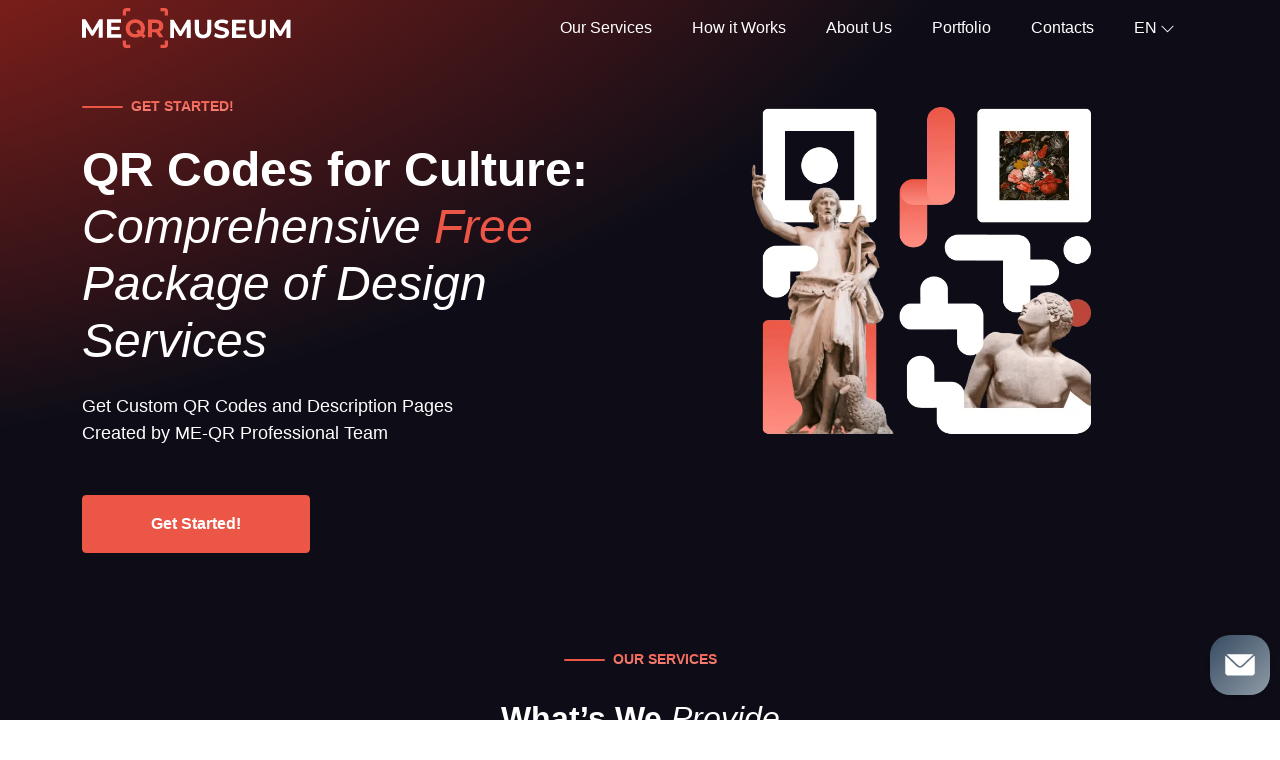

--- FILE ---
content_type: text/html; charset=UTF-8
request_url: https://me-qr-museum.com/
body_size: 17806
content:
<!DOCTYPE html>
<html lang="en">
<head>
    <title>QR Code Museum: generate QR code for exhibitions | ME-QR</title>

        <link rel="stylesheet" href="/build/qr-museum.css">
    <script src="/build/runtime.js" defer></script><script src="/build/vendors-node_modules_symfony_stimulus-bridge_dist_index_js-node_modules_bootstrap_dist_js_boo-c832f0.js" defer></script><script src="/build/qr-museum.js" defer></script>

            <link rel="icon" href="https://me-qr-museum.com/favicon.ico">
        <link rel="icon" type="image/gif" href="https://me-qr-museum.com/favicon.gif">
        <link rel="icon" type="image/png" href="https://me-qr-museum.com/favicon.png">
    
            <link rel="canonical" href="https://me-qr-museum.com/" />
    
    
    <meta name="description"
          content="Create QR code for your museum exhibition. Accsess to information about all your exhibits in a few clicks. Try for free now!">
    <meta name="keywords"
          content="qr code generator, free qr code, create qr code online, qr barcode, free qr code, barcode maker">
    <meta property="og:title" content="QR Code Museum: generate QR code for exhibitions | ME-QR"/>
    <meta property="og:locale" content="en"/>
    <meta property="og:description" content="Create QR code for your museum exhibition. Accsess to information about all your exhibits in a few clicks. Try for free now!"/>
    <meta property="og:image"
          content="http://me-qr-museum.com/static/pages/logo/logo-v2.jpg">
    
<meta charset="utf-8"/>
<link rel="apple-touch-icon" sizes="76x76" href="https://me-qr-museum.com/favicon.ico">
<meta http-equiv="X-UA-Compatible" content="IE=edge,chrome=1"/>

<meta content='width=device-width, initial-scale=1.0, shrink-to-fit=no' name='viewport'/>

<meta property="og:type" content="website"/>

<meta property="og:locale:alternate" content="es"/>
<meta property="og:locale:alternate" content="pt"/>
<meta property="og:locale:alternate" content="ru"/>


    
        <link rel="alternate" hreflang="en" href="https://me-qr-museum.com">
    <link rel="alternate" hreflang="es" href="https://me-qr-museum.com/es">
    <link rel="alternate" hreflang="ms" href="https://me-qr-museum.com/ms">
    <link rel="alternate" hreflang="pt" href="https://me-qr-museum.com/pt">
    <link rel="alternate" hreflang="ru" href="https://me-qr-museum.com/ru">
    <link rel="alternate" hreflang="vi" href="https://me-qr-museum.com/vi">
    <link rel="alternate" hreflang="fr" href="https://me-qr-museum.com/fr">
    <link rel="alternate" hreflang="th" href="https://me-qr-museum.com/th">
    <link rel="alternate" hreflang="de" href="https://me-qr-museum.com/de">
    <link rel="alternate" hreflang="ar" href="https://me-qr-museum.com/ar">
    <link rel="alternate" hreflang="id" href="https://me-qr-museum.com/id">
    <link rel="alternate" hreflang="it" href="https://me-qr-museum.com/it">
    <link rel="alternate" hreflang="ja" href="https://me-qr-museum.com/ja">
    <link rel="alternate" hreflang="ko" href="https://me-qr-museum.com/ko">
    <link rel="alternate" hreflang="nl" href="https://me-qr-museum.com/nl">
    <link rel="alternate" hreflang="sv" href="https://me-qr-museum.com/sv">
    <link rel="alternate" hreflang="uk" href="https://me-qr-museum.com/uk">
    <link rel="alternate" hreflang="zh" href="https://me-qr-museum.com/zh">
    <link rel="alternate" hreflang="he" href="https://me-qr-museum.com/he">

                        </head>

<body data-locale="en">
<style>
    .navbar {
        position: absolute;
        top: 0;
        width: 100%;
        background-color: transparent;
    }
    .nav-link {
        color: #ffffff;
        cursor: pointer;
    }
    .nav-link:hover {
        opacity: 0.3;
        color: #ffffff;
    }
    .offcanvas {
        background-color: #0F0D18;
    }
    .nav-logo {
        margin-bottom: 2px;
    }
</style>

<nav class="navbar navbar-expand-lg navbar-dark" data-controller="nav ">
    <div class="container">
        <button class="navbar-toggler border-0" aria-label="menu" aria-labelledby="span-menu" type="button" data-bs-toggle="offcanvas" data-bs-target="#offcanvasNavbar"
                aria-controls="offcanvasNavbar">
            <span id="span-menu" class="navbar-toggler-icon"></span>
        </button>
        <a href="/">
            <img class="mx-auto" src="/static/pages/qr-museum/museum-logo.svg" alt="Qr museum" width="211" height="40">
        </a>
                <div class="d-xl-none d-lg-none d-block pe-5"></div>
                <div class="offcanvas offcanvas-start" tabindex="-1" id="offcanvasNavbar" aria-labelledby="offcanvasNavbarLabel">
            <div class="offcanvas-header">
                <button type="button" class="bg-transparent border-0" data-bs-dismiss="offcanvas" aria-label="Close"><img loading="lazy" width="30" height="30" src="/static/pages/qr-museum/close-white.svg" alt="close"></button>
                <div class="offcanvas-title" id="offcanvasNavbarLabel"><a href="/">
                    </a></div>
            </div>
            <div class="offcanvas-body">
                <ul class="navbar-nav justify-content-end flex-grow-1 pe-3 d-xl-flex d-lg-flex d-none">
                    <li class="nav-item me-xl-4">
                        <a href="#our-services" class="nav-link"
                            data-action="click->nav#gtagClick"
                        >
                            Our Services
                        </a>
                    </li>
                    <li class="nav-item me-xl-4">
                        <a 
                        href="#how-it-works" 
                        class="nav-link color-nav"
                        data-action="click->nav#gtagClick"
                        >
                            How it Works
                        </a>
                    </li>
                    <li class="nav-item me-xl-4">
                        <a 
                        href="#about-us" 
                        class="nav-link"
                            data-action="click->nav#gtagClick"
                        >
                            About Us
                        </a>
                    </li>
                    <li class="nav-item me-xl-4">
                        <a 
                        href="#portfolio" 
                        class="nav-link"
                        data-action="click->nav#gtagClick"
                        >
                            Portfolio
                        </a>
                    </li>

                    <li class="nav-item me-xl-4">
                        <a 
                        href="#contacts"
                        class="nav-link"
                        data-action="click->nav#gtagClick"
                        >
                            Contacts
                        </a>
                    </li>

                    
                        <li class="dropdown nav-item">
                            <a href="#" class="nav-link " data-bs-toggle="dropdown"
                               aria-expanded="false" role="button">
                                <span>EN</span>
                                <span><img width="13" height="8" loading="lazy" src="/static/pages/qr-museum/ic-arrow.svg" alt="arrow"></span>
                            </a>
                            <ul class="dropdown-menu">
                                <li><a href="/"
                                       hreflang="en" class="dropdown-item lang">
                                        English
                                    </a></li>
                                <li><a href="/es"
                                       hreflang="es" class="dropdown-item lang">
                                        Español
                                    </a>
                                </li>
                                <li>
                                    <a href="/pt"
                                       hreflang="pt" class="dropdown-item lang">
                                        Português
                                    </a>
                                </li>
                                <li>
                                    <a href="/ru"
                                       hreflang="ru" class="dropdown-item lang">
                                        Русский
                                    </a>
                                </li>
                                <li>
                                    <a href="/ms"
                                       hreflang="ms" class="dropdown-item lang">
                                        Bahasa Melayu
                                    </a>
                                </li>
                                <li>
                                    <a href="/vi"
                                       hreflang="vi" class="dropdown-item lang">
                                        Tiếng Việt
                                    </a>
                                </li>
                                <li>
                                    <a href="/fr"
                                       hreflang="fr" class="dropdown-item lang">
                                        Français
                                    </a>
                                </li>
                                <li>
                                    <a href="/de"
                                       hreflang="de" class="dropdown-item lang">
                                        Deutsch
                                    </a>
                                </li>
                                <li>
                                    <a href="/ar"
                                       hreflang="ar" class="dropdown-item lang">
                                        عرب
                                    </a>
                                </li>
                                <li>
                                    <a href="/id"
                                       hreflang="id" class="dropdown-item lang">
                                        bahasa Indonesia
                                    </a>
                                </li>
                                <li>
                                    <a href="/th"
                                       hreflang="th" class="dropdown-item lang">
                                        ไทย
                                    </a>
                                </li>
                                <li>
                                    <a href="/ko"
                                       hreflang="ko" class="dropdown-item lang">
                                        한국인
                                    </a>
                                </li>
                                <li>
                                    <a href="/ja"
                                       hreflang="ja" class="dropdown-item lang">
                                        日本
                                    </a>
                                </li>
                                <li>
                                    <a href="/nl"
                                       hreflang="nl" class="dropdown-item lang">
                                        Nederlands
                                    </a>
                                </li>
                                <li>
                                    <a href="/it"
                                       hreflang="it" class="dropdown-item lang">
                                        Italiano
                                    </a>
                                </li>
                                <li>
                                    <a href="/sv"
                                       hreflang="sv" class="dropdown-item lang">
                                        Svenska
                                    </a>
                                </li>
                                <li>
                                    <a href="/uk"
                                       hreflang="uk" class="dropdown-item lang">
                                        Українська
                                    </a>
                                </li>
                                <li>
                                    <a href="/zh"
                                       hreflang="zh" class="dropdown-item lang">
                                        中国人
                                    </a>
                                </li>
                                <li>
                                    <a href="/he"
                                       hreflang="he" class="dropdown-item lang">
                                        עִברִית
                                    </a>
                                </li>
                            </ul>
                        </li>
                                    </ul>
                <ul class="navbar-nav justify-content-end flex-grow-1 pe-3 d-xl-none d-lg-none d-flex">
                    <li class="nav-item mb-3">
                        <a class="nav-link nav-link--mobile"
                         href="#our-services"
                         >
                            <img class="me-2 nav-logo" width="16" height="16" loading="lazy" src="/static/pages/qr-museum/our-services.svg" alt="our-services">
                            Our Services
                        </a>
                    </li>
                    <li class="nav-item mb-3">
                        <a href="#how-it-works" class="nav-link nav-link--mobile"
                            data-action="click->nav#gtagClick"
                        >
                            <img class="me-2 nav-logo" width="16" height="16" loading="lazy" src="/static/pages/qr-museum/how-it-works.svg" alt="how-it-works.svg">
                            How it Works
                        </a>
                    </li>
                    <li class="nav-item mb-3">
                        <a
                         href="#about-us"
                         class="nav-link color-nav nav-link--mobile"
                        data-action="click->nav#gtagClick"
                        >
                            <img class="me-2 nav-logo"  width="16" height="16" loading="lazy" src="/static/pages/qr-museum/about-us.svg" alt="about-us">
                            About Us
                        </a>
                    </li>
                    <li class="nav-item mb-3">
                        <a 
                        href="#portfolio" 
                        class="nav-link nav-link--mobile"
                        data-action="click->nav#gtagClick"
                        >
                            <img class="me-2 nav-logo"  width="16" height="16" loading="lazy" src="/static/pages/qr-museum/portfolio.svg" alt="portfolio">
                            Portfolio
                        </a>
                    </li>
                    <li class="nav-item mb-3 pb-3 border-bottom">
                        <a 
                        href="#contacts"
                         class="nav-link nav-link--mobile"
                        data-action="click->nav#gtagClick"
                        >
                            <img class="me-2 nav-logo" width="16" height="16" loading="lazy" src="/static/pages/qr-museum/contacts.svg" alt="contacts">
                            Contacts
                        </a>
                    </li>
                                            <li class="dropdown nav-item  mb-3">
                            <a href="#" class="nav-link nav-link--mobile dropdown-toggle" data-bs-toggle="dropdown"
                               aria-expanded="false" role="button" >
                                <img class="me-2 nav-logo" width="16" height="16" loading="lazy" src="/static/pages/qr-museum/language.svg" alt="lng">
                                Language
                            </a>
                            <ul class="dropdown-menu  border-0">
                                <li><a href="/"
                                       hreflang="en" class="dropdown-item lang">
                                        English
                                    </a></li>
                                <li><a href="/es"
                                       hreflang="es" class="dropdown-item lang">
                                        Español
                                    </a>
                                </li>
                                <li>
                                    <a href="/pt"
                                       hreflang="pt" class="dropdown-item lang">
                                        Português
                                    </a>
                                </li>
                                <li>
                                    <a href="/ru"
                                       hreflang="ru" class="dropdown-item lang">
                                        Русский
                                    </a>
                                </li>
                                <li>
                                    <a href="/ms"
                                       hreflang="ms" class="dropdown-item lang">
                                        Bahasa Melayu
                                    </a>
                                </li>
                                <li>
                                    <a href="/vi"
                                       hreflang="vi" class="dropdown-item lang">
                                        Tiếng Việt
                                    </a>
                                </li>
                                <li>
                                    <a href="/fr"
                                       hreflang="fr" class="dropdown-item lang">
                                        Français
                                    </a>
                                </li>
                                <li>
                                    <a href="/de"
                                       hreflang="de" class="dropdown-item lang">
                                        Deutsch
                                    </a>
                                </li>
                                <li>
                                    <a href="/ar"
                                       hreflang="ar" class="dropdown-item lang">
                                        عرب
                                    </a>
                                </li>
                                <li>
                                    <a href="/id"
                                       hreflang="id" class="dropdown-item lang">
                                        bahasa Indonesia
                                    </a>
                                </li>
                                <li>
                                    <a href="/th"
                                       hreflang="th" class="dropdown-item lang">
                                        ไทย
                                    </a>
                                </li>
                                <li>
                                    <a href="/ko"
                                       hreflang="ko" class="dropdown-item lang">
                                        한국인
                                    </a>
                                </li>
                                <li>
                                    <a href="/ja"
                                       hreflang="ja" class="dropdown-item lang">
                                        日本
                                    </a>
                                </li>
                                <li>
                                    <a href="/nl"
                                       hreflang="nl" class="dropdown-item lang">
                                        Nederlands
                                    </a>
                                </li>
                                <li>
                                    <a href="/it"
                                       hreflang="it" class="dropdown-item lang">
                                        Italiano
                                    </a>
                                </li>
                                <li>
                                    <a href="/sv"
                                       hreflang="sv" class="dropdown-item lang">
                                        Svenska
                                    </a>
                                </li>
                                <li>
                                    <a href="/uk"
                                       hreflang="uk" class="dropdown-item lang">
                                        Українська
                                    </a>
                                </li>
                                <li>
                                    <a href="/zh"
                                       hreflang="zh" class="dropdown-item lang">
                                        中国人
                                    </a>
                                </li>
                                <li>
                                    <a href="/he"
                                       hreflang="he" class="dropdown-item lang">
                                        עִברִית
                                    </a>
                                </li>
                              </ul>
                        </li>
                                    </ul>

            </div>

        </div>
    </div>
</nav>






    <style>
        .alertMsg {
            font-size: 20px;
            font-weight: bolder;
            text-align: center;
            background: none;
            border: none;
            padding: 0;
        }

        .input::placeholder {
            color: #ffffff;
        }

        .form-tip {
            font-size: 12px;
        }
    </style>

    <section class="py-5 hero">
        <div class="container py-lg-5">
            <div class="row ">
                <div class="col-lg-6 my-auto order-2 order-lg-1 text-center text-lg-start">
                    <div class="d-flex align-items-center justify-content-center justify-content-lg-start mb-4">
                        <div class="bg-booking rounded-5 me-2 section-title-icon"></div>
                        <p class="fw-bold mb-0 text-uppercase fs-7 section-title-red">Get Started!</p>
                    </div>
                    <h1 class="px-3 px-lg-0 text-white mb-4 ">QR Codes for Culture: <span
                                class="fw-normal"><em>Comprehensive <span
                                        class="text-booking text-capitalize">free</span> Package of Design Services</em></span>
                    </h1>
                    <p class="d-none d-lg-block text-white fs-6 mb-5 col-9">Get Custom QR Codes and Description Pages Created by ME-QR Professional Team</p>
                    <p class="d-lg-none px-4 text-white fs-7 mb-4">Get Custom QR Codes and Description Pages Created by ME-QR Professional Team</p>
                    <div class="col-lg-5 px-lg-0 px-5">
                        <a href="#request"
                           class="btn btn-booking text-white fw-bold rounded-1 w-100 py-3">Get Started!</a>
                    </div>
                </div>
                <div class="col-lg-6 order-1 order-lg-2 mb-4 mb-lg-0 text-center">
                                                            <picture>
                        <source srcset="/static/pages/qr-museum/main-image.webp"
                                media="(min-width:420px)">
                        <img class="img-fluid" src="/static/pages/qr-museum/main-image_m.webp" width="351" height="354" alt="Main Image">
                    </picture>
                </div>
            </div>
                                                                    </div>
    </section>
    <section class="bg-main-booking text-center pb-5" id="our-services">
        <div class="d-flex align-items-center justify-content-center mb-4">
            <div class="bg-booking rounded-5 me-2 section-title-icon"></div>
            <p class="fw-bold mb-0 text-uppercase fs-7 section-title-red">Our Services</p>
        </div>
        <p class="fs-3 text-white text-center mb-5"><span class="fw-bold">What’s We</span>
            <em>Provide</em></p>
        <div class="pb-lg-5 pb-4 px-3 px-lg-0 first-service">
            <picture>
                <source srcset="/static/pages/qr-museum/servises-1-img.webp"
                        media="(min-width:420px)">
                <img loading="lazy" class="img-fluid" src="/static/pages/qr-museum/servises-1-img_m.webp" alt="Service">
            </picture>
            <div class="text-center mt-5 pt-4">
                <img class="img-fluid" loading="lazy" alt="arrow" height="62" width="8"
                     src="/static/pages/qr-museum/arrow-down.svg">
            </div>
        </div>
        <div class="pb-lg-5 pb-4 pt-lg-1 pt-5 px-3 px-lg-0 second-service">
            <picture>
                <source srcset="/static/pages/qr-museum/servises-2-img.webp"
                        media="(min-width:420px)">
                <img loading="lazy" class="img-fluid" src="/static/pages/qr-museum/servises-2-img_m.webp" alt="Service">
            </picture>
            <div class="text-center mt-5 pt-lg-4">
                <img class="img-fluid" loading="lazy" alt="arrow" height="62" width="8"
                     src="/static/pages/qr-museum/arrow-down.svg">
            </div>
        </div>
        <div class="pb-lg-5 pb-0 pt-lg-1 pt-5 px-3 px-lg-0 third-service">
            <picture>
                <source srcset="/static/pages/qr-museum/servises-3-img.webp"
                        media="(min-width:420px)">
                <img loading="lazy" class="img-fluid" src="/static/pages/qr-museum/servises-3-img_m.webp" alt="Service">
            </picture>
            <div class="text-center mt-5 pt-lg-4">
                <img class="img-fluid" loading="lazy" alt="arrow" height="62" width="8"
                     src="/static/pages/qr-museum/arrow-down.svg">
            </div>
        </div>
        <div class="pt-5 pt-lg-0 pb-5 px-3 px-lg-0 fourth-service position-relative">
            <p class="text-uppercase fw-bold text-white fst-italic mb-0 d-lg-block d-none fourth-service-text">Scan <span class="section-title-red">QR-Code</span></p>
            <picture>
                <source srcset="/static/pages/qr-museum/servises-4-img.webp"
                        media="(min-width:428px)">
                <img loading="lazy" class="img-fluid" src="/static/pages/qr-museum/servises-4-img_m.webp" alt="Service">
            </picture>
                                    <p class="text-uppercase fw-bold text-white fst-italic d-lg-block d-none fourth-service-text-second">try it!</p>
        </div>
        <div class="col-8 mx-auto d-lg-none mb-4">
            <a href="https://museum.me-web.site"
               class="btn btn-booking text-white fw-bold rounded-1 w-100 py-3">Try It!</a>
        </div>
    </section>
    <section class="earn py-5 text-white">
        <div class="container py-5 pe-0">
            <div class="">
                <div class="d-flex align-items-center justify-content-center mb-4">
                    <div class="bg-white rounded-5 me-2 section-title-icon"></div>
                    <p class="fw-bold mb-0 text-uppercase fs-7 ">earn with us!</p>
                </div>
                <h2 class="px-lg-5 text-center mb-5 col-lg-6 mx-auto ">Use Our Service for
                    <span
                            class="fw-normal"><em>Free</em></span> and <span
                            class="fw-normal"><em>Earn</em></span> on Advertising
                </h2>
                <div class="text-white ">

                    <div class="d-flex overflow-auto d-lg-none">
                        <div class="col-11">
                            <div class="bg-main-booking rounded-2 p-4 me-3">
                                <div class="mb-4 text-center">
                                    <img src="/static/pages/qr-museum/pricing-img_m.webp" alt="Pricing Image" class="img-fluid mb-5" loading="lazy">
                                            <p class="fs-5 fw-bold text-center col-lg-7 col-9 mx-auto">Turnkey Solution with
                                                <em><span class="fw-normal">Earning*</span></em></p>
                                            <div class="rounded border border-white border-opacity-25 d-flex justify-content-center align-items-center py-2"><p class="text-uppercase earn-check-free mb-0"><em>FREE</em></p></div>
                                </div>
                                <table class="w-100 align-middle text-white mb-5">
                                    <tbody>
                                    <tr class="border-bottom border-white border-opacity-25">
                                        <td class="ps-0 py-3 pe-0">Page Creation</td>
                                        <td class="py-3 text-end ps-0"><em>Free</em></td>
                                    </tr>
                                    <tr class="border-bottom border-white border-opacity-25">
                                        <td class="ps-0 py-3 pe-0">QR-Code Creation</td>
                                        <td class="py-3 text-end ps-0"><img loading="lazy"
                                                                            src="/static/pages/qr-museum/check-circle-red.svg"
                                                                            alt="yes" width="16" height="16"></td>
                                    </tr>


                                    <tr class="border-bottom border-white border-opacity-25">
                                        <td class="ps-0 py-3 pe-0">Plaques Creation</td>
                                        <td class="py-3 text-end ps-0"><img loading="lazy"
                                                                            src="/static/pages/qr-museum/check-circle-red.svg"
                                                                            alt="yes" width="16" height="16"></td>
                                    </tr>
                                    <tr class="border-bottom border-white border-opacity-25">
                                        <td class="ps-0 py-3 pe-0">Design Services</td>
                                        <td class="py-3 text-end ps-0"><img loading="lazy"
                                                                            src="/static/pages/qr-museum/check-circle-red.svg"
                                                                            alt="yes" width="16" height="16"></td>
                                    </tr>
                                    <tr class="border-bottom border-white border-opacity-25">
                                        <td class="ps-0 py-3 pe-0">Earning on Advertising*</td>
                                        <td class="py-3 text-end ps-0"><img loading="lazy"
                                                                            src="/static/pages/qr-museum/check-circle-red.svg"
                                                                            alt="yes" width="16" height="16"></td>
                                    </tr>
                                    <tr class="border-bottom border-white border-opacity-25">
                                        <td class="ps-0 py-3 pe-0">Advertising</td>
                                        <td class="py-3 text-end ps-0"><img loading="lazy"
                                                                            src="/static/pages/qr-museum/check-circle-red.svg"
                                                                            alt="yes" width="16" height="16"></td>
                                    </tr>
                                    <tr>
                                        <td class="ps-0 py-3 pe-0">Support</td>
                                        <td class="py-3 text-end ps-0"><img loading="lazy"
                                                                            src="/static/pages/qr-museum/check-circle-red.svg"
                                                                            alt="yes" width="16" height="16"></td>
                                    </tr>
                                    </tbody>
                                </table>
                                <div class="rounded border border-white border-opacity-25 px-3 py-2 mb-5 d-flex align-items-center pricing-explanation">
                                    <p class="mb-0 ">
                                        *We transfer 20% of earnings from advertising on pages to you</p>
                                </div>
                                <div class="">
                                    <a href="/support"
                                       class="btn btn-booking text-white fw-bold rounded-1 w-100 py-3">Contact Us</a>
                                </div>

                            </div>
                        </div>

                        <div class="col-11 pe-3">
                            <div class="bg-main-booking rounded-2 p-4">
                                <div class="text-center mb-4">
                                <img src="/static/pages/qr-museum/pricing-img_m.webp" alt="Pricing Image" class="img-fluid mb-5">


                                            <p class="fw-bold fs-5 text-center col-8 mx-auto">
                                                Full Package
                                                <br><em><span class="fw-normal">Ads-free</span></em></p>
                                            <div class="rounded border border-white border-opacity-25 d-flex justify-content-center align-items-center py-2"><p class="earn-check-free mb-0"><em>
                                                        $10<span class="fs-5"> / month</span></em></p></div>

                                </div>
                                <table class="w-100 align-middle text-white mb-5">
                                    <tbody>
                                    <tr class="border-bottom border-white border-opacity-25">
                                        <td class="ps-0 py-3 pe-0">Page Creation</td>
                                        <td class="py-3 text-end ps-0"><em>$40 / page</em></td>
                                    </tr>
                                    <tr class="border-bottom border-white border-opacity-25">
                                        <td class="ps-0 py-3 pe-0">QR-Code Creation</td>
                                        <td class="py-3 text-end ps-0"><img loading="lazy"
                                                                            src="/static/pages/qr-museum/check-circle-white.svg"
                                                                            alt="yes" width="16" height="16"></td>
                                    </tr>


                                    <tr class="border-bottom border-white border-opacity-25">
                                        <td class="ps-0 py-3 pe-0">Plaques Creation</td>
                                        <td class="py-3 text-end ps-0"><img loading="lazy"
                                                                            src="/static/pages/qr-museum/check-circle-white.svg"
                                                                            alt="yes" width="16" height="16"></td>
                                    </tr>
                                    <tr class="border-bottom border-white border-opacity-25">
                                        <td class="ps-0 py-3 pe-0">Design Services</td>
                                        <td class="py-3 text-end ps-0"><img loading="lazy"
                                                                            src="/static/pages/qr-museum/check-circle-white.svg"
                                                                            alt="yes" width="16" height="16"></td>
                                    </tr>
                                    <tr class="border-bottom border-white border-opacity-25">
                                        <td class="ps-0 py-3 pe-0">Earning on Advertising*</td>
                                        <td class="py-3 text-end ps-0"><img loading="lazy"
                                                                            src="/static/pages/qr-museum/x-circle.svg"
                                                                            alt="no" width="16" height="16"></td>
                                    </tr>
                                    <tr class="border-bottom border-white border-opacity-25">
                                        <td class="ps-0 py-3 pe-0">Advertising</td>
                                        <td class="py-3 text-end ps-0"><img loading="lazy"
                                                                            src="/static/pages/qr-museum/x-circle.svg"
                                                                            alt="no" width="16" height="16"></td>
                                    </tr>
                                    <tr>
                                        <td class="ps-0 py-3 pe-0">Support</td>
                                        <td class="py-3 text-end ps-0"><img loading="lazy"
                                                                            src="/static/pages/qr-museum/check-circle-white.svg"
                                                                            alt="yes" width="16" height="16"></td>
                                    </tr>
                                    </tbody>
                                </table>
                                <div class="rounded border border-white border-opacity-25 px-3 py-2 mb-5 d-flex align-items-center pricing-explanation">
                                    <p class="mb-0">
                                        *The best option to save your time on design services w/o advertising</p>
                                </div>
                                <div class="">
                                    <a href="/support"
                                       class="btn btn-main-booking border-white text-white rounded-1 w-100 py-3">Contact Us</a>
                                </div>

                            </div>
                        </div>

                    </div>
                    <div class="mt-5 mb-4 col-10 mx-auto d-lg-none">
                        <a href="/pricing"
                           class="btn btn-white text-main-booking fw-bold w-100 py-3 rounded-1">Pricing</a>
                    </div>
                </div>


                <div class="col-lg-9 mx-auto d-lg-block d-none">
                    <div class="bg-main-booking rounded-4 p-5">
            <div class="row mb-4">
                <div class="col-6"><img src="/static/pages/qr-museum/pricing-img.webp" alt="Pricing Image" class="img-fluid" loading="lazy"></div>
                <div class="col-6 row">
                    <div class="col-6">
                        <p class="fs-5 fw-bold text-center">Turnkey Solution with
                            <em><span class="fw-normal">Earning*</span></em></p>
                    <div class="rounded-3 border border-white border-opacity-25 d-flex justify-content-center align-items-center py-4"><p class="earn-check-free mb-0 d-none d-lg-block"><em>
                                FREE<span class="fs-5"></span></em></p><p class="d-lg-none text-uppercase earn-check-free mb-0"><em>FREE</em></p></div>
                    </div>
                    <div class="col-6">
                        <p class="fw-bold fs-5 text-center">
                            Full Package
                                        <br><em><span class="fw-normal">Ads-free</span></em></p>
                        <div class="rounded-3 border border-white border-opacity-25 d-flex justify-content-center align-items-center py-4"><p class="earn-check-free mb-0"><em>
                                $10<span class="fs-5"> / month</span></em></p></div>
                </div>
                </div>
            </div>
                        <table class="w-100 align-middle text-white mb-5">
                            <tbody>
                            <tr class="border-bottom border-white border-opacity-25">
                                <td class="col-6 ps-0 py-3 pe-0">Description Page Creation</td>
                                <td class="col-3 py-3 text-center ps-0"><em>Free</em></td>
                                <td class="col-3 py-3 text-center ps-0"><em>$40 / page</em></td>
                            </tr>

                            <tr class="border-bottom border-white border-opacity-25">
                                <td class="ps-0 py-3 pe-0">QR-Code Creation</td>
                                <td class="py-3 text-center ps-0"><img loading="lazy"
                                                                       src="/static/pages/qr-museum/check-circle-white.svg"
                                                                       alt="yes" width="18" height="18"></td>
                                <td class="py-3 text-center ps-0"><img loading="lazy"
                                                                       src="/static/pages/qr-museum/check-circle-white.svg"
                                                                       alt="yes" width="18" height="18"></td>
                            </tr>
                            <tr class="border-bottom border-white border-opacity-25">
                                <td class="ps-0 py-3 pe-0">Personalized Plaques Creation</td>
                                <td class="py-3 text-center ps-0"><img loading="lazy"
                                                                    src="/static/pages/qr-museum/check-circle-white.svg"
                                                                    alt="yes" width="18" height="18"></td>
                                <td class="py-3 text-center ps-0"><img loading="lazy"
                                                                    src="/static/pages/qr-museum/check-circle-white.svg"
                                                                    alt="yes" width="18" height="18"></td>
                            </tr>
                            <tr class="border-bottom border-white border-opacity-25">
                                <td class="ps-0 py-3 pe-0">Design Services</td>
                                <td class="py-3 text-center ps-0"><img loading="lazy"
                                                                       src="/static/pages/qr-museum/check-circle-white.svg"
                                                                       alt="yes" width="18" height="18"></td>
                                <td class="py-3 text-center ps-0"><img loading="lazy"
                                                                       src="/static/pages/qr-museum/check-circle-white.svg"
                                                                       alt="yes" width="18" height="18"></td>
                            </tr>


                            <tr class="border-bottom border-white border-opacity-25">
                                <td class="ps-0 py-3 pe-0">Earning on Advertising*</td>
                                <td class="py-3 text-center ps-0"><img loading="lazy"
                                                                    src="/static/pages/qr-museum/check-circle-white.svg"
                                                                    alt="yes" width="18" height="18"></td>
                                <td class="py-3 text-center ps-0"><img loading="lazy"
                                                                    src="/static/pages/qr-museum/x-circle.svg"
                                                                    alt="yes" width="18" height="18"></td>
                            </tr>
                            <tr class="border-bottom border-white border-opacity-25">
                                <td class="ps-0 py-3 pe-0">Advertising on Pages</td>
                                <td class="py-3 text-center ps-0"><img loading="lazy"
                                                                    src="/static/pages/qr-museum/check-circle-white.svg"
                                                                    alt="yes" width="18" height="18"></td>
                                <td class="py-3 text-center ps-0"><img loading="lazy"
                                                                    src="/static/pages/qr-museum/x-circle.svg"
                                                                    alt="yes" width="18" height="18"></td>
                            </tr>
                            <tr>
                                <td class="ps-0 py-3 pe-0">Support</td>
                                <td class="py-3 text-center ps-0"><img loading="lazy"
                                                                    src="/static/pages/qr-museum/check-circle-white.svg"
                                                                    alt="yes" width="18" height="18"></td>
                                <td class="py-3 text-center ps-0"><img loading="lazy"
                                                                    src="/static/pages/qr-museum/check-circle-white.svg"
                                                                    alt="yes" width="18" height="18"></td>
                            </tr>
                            </tbody>
                        </table>
                        <div class="border border-white border-opacity-25 rounded py-2 px-3">
                        <p class="mb-0">
                            *We transfer 20% of earnings from advertising on pages to you</p>
                        </div>
                    <div class="d-lg-flex mt-5 pb-5 col-lg-7 mx-auto">
                        <div class="col-lg-6 mb-4 mb-lg-0 pe-lg-3">
                            <a href="/pricing"
                               class="btn btn-main-booking border-white text-white fw-bold w-100 py-3 rounded-1">Pricing</a>
                        </div>
                        <div class="col-lg-6 ps-lg-3">
                            <a href="#request"
                               class="btn-booking btn fw-bold w-100 py-3 text-white rounded-1 text-capitalize">Request form</a>
                        </div>
                    </div>
                    </div>
                </div>

            </div>
        </div>
    </section>
    <section class="bg-booking text-white py-lg-5" id="request">
        <div class="py-5">
            <div class="py-lg-4 request-form">
                <div class="container">
                    <div class="row col-lg-9 mx-auto" data-controller="museum--qr-museum">
                        <div class="col-lg-6">
                            <div class="d-flex justify-content-center justify-content-lg-start align-items-center mb-4">
                                <div class="bg-white rounded-5 me-2 section-title-icon"></div>
                                <p class="fw-bold mb-0 text-uppercase fs-7">Request form</p>
                            </div>
                            <h2 class="mb-3 fw-normal text-center text-lg-start">
                                <em>Request a Consultation on QR Solutions for Museums &amp; Art Spaces</em>
                            </h2>
                            <p class="fs-6 lh-lg text-white mb-5 pe-5 text-center text-lg-start">
                                We’ll help you enhance visitor experience and show how QR codes can be integrated into your exhibitions.
                            </p>
                            <div class="text-center text-lg-start">
                                <img src="/static/pages/qr-museum/request-img.webp" loading="lazy" alt="Request" class="img-fluid">
                            </div>
                        </div>
                        <div class="col-lg-6 my-auto" data-controller="museum--scroll-position">
                            <div class="mb-4 pb-2">
                                <a id="live_chat_btn" href="/support"
                                   class="btn btn-white text-booking fw-bold rounded-1 w-100 py-3">
                                    Start Live Chat
                                </a>
                            </div>
                            <div class="mb-4 pb-2 d-flex align-items-center">
                                <hr class="col-5">
                                <div class="text-center col-2">or</div>
                                <hr class="col-5">
                            </div>
                            <form name="qr_museum" method="post" id="museumForm" data-museum--qr-museum-target="museumForm">
                            <div style="color: white"></div>
                            <div class="form-floating form-control-required mb-3">
                                <input type="text" id="qr_museum_name" name="qr_museum[name]" required="required" placeholder="Name" class="form-control bg-booking text-white" required="required" />
                                <label for="floatingInput">Name &amp; Organization</label>
                            </div>
                            <div style="color: white"></div>
                            <div class="form-floating form-control-required mb-3">
                                <input type="email" id="qr_museum_email" name="qr_museum[email]" required="required" placeholder="Email" class="form-control bg-booking text-white" required="required" />
                                <label for="floatingInput">Email</label>
                            </div>
                            <div class="mb-3">
                                <select id="qr_museum_country" name="qr_museum[country]" class="form-control input bg-booking py-3 text-white"><option value="">Country</option><option value="433">Afghanistan</option><option value="526">Albania</option><option value="640">Algeria</option><option value="673">American Samoa</option><option value="505">Andorra</option><option value="43">Angola</option><option value="322">Anguilla</option><option value="676">Antigua and Barbuda</option><option value="679">Argentina</option><option value="682">Armenia</option><option value="13">Aruba</option><option value="502">Australia</option><option value="427">Austria</option><option value="394">Azerbaijan</option><option value="172">Bahamas</option><option value="184">Bahrain</option><option value="520">Bangladesh</option><option value="643">Barbados</option><option value="439">Belarus</option><option value="61">Belgium</option><option value="10">Belize</option><option value="64">Benin</option><option value="220">Bermuda</option><option value="16">Bhutan</option><option value="457">Bolivia</option><option value="697">Bosnia and Herzegovina</option><option value="523">Botswana</option><option value="418">Brazil</option><option value="478">Brunei Darussalam</option><option value="337">Bulgaria</option><option value="646">Burkina Faso</option><option value="574">Burundi</option><option value="685">Cambodia</option><option value="475">Cameroon</option><option value="316">Canada</option><option value="280">Cape Verde</option><option value="286">Cayman Islands</option><option value="556">Central African Republic</option><option value="247">Chad</option><option value="229">Chile</option><option value="82">China</option><option value="649">Colombia</option><option value="115">Comoros</option><option value="37">Congo</option><option value="580">Cook Islands</option><option value="352">Costa Rica</option><option value="181">Croatia</option><option value="46">Cuba</option><option value="70">Cyprus</option><option value="562">Czech Republic</option><option value="19">Denmark</option><option value="67">Djibouti</option><option value="283">Dominica</option><option value="547">Dominican Republic</option><option value="319">East Timor</option><option value="265">Ecuador</option><option value="607">Egypt</option><option value="490">El Salvador</option><option value="472">Equatorial Guinea</option><option value="616">Eritrea</option><option value="139">Estonia</option><option value="157">Ethiopia</option><option value="589">Falkland Islands</option><option value="451">Faroe Islands</option><option value="235">Fiji</option><option value="202">Finland</option><option value="199">France</option><option value="499">French Guiana</option><option value="619">French Polynesia</option><option value="163">Gabon</option><option value="58">Gambia</option><option value="4">Georgia</option><option value="124">Germany</option><option value="55">Ghana</option><option value="397">Gibraltar</option><option value="343">Greece</option><option value="529">Greenland</option><option value="295">Grenada</option><option value="550">Guadeloupe</option><option value="40">Guam</option><option value="382">Guatemala</option><option value="88">Guinea</option><option value="517">Guinea-Bissau</option><option value="103">Guyana</option><option value="28">Haiti</option><option value="544">Honduras</option><option value="367">Hong Kong</option><option value="409">Hungary</option><option value="652">Iceland</option><option value="94">India</option><option value="328">Indonesia</option><option value="271">Iran</option><option value="1">Iraq</option><option value="31">Ireland</option><option value="250">Isle of Man</option><option value="205">Israel</option><option value="79">Italy</option><option value="145">Jamaica</option><option value="391">Japan</option><option value="340">Jordan</option><option value="310">Kazakhstan</option><option value="97">Kenya</option><option value="610">Kiribati</option><option value="553">Kuwait</option><option value="268">Kyrgyzstan</option><option value="49">Laos</option><option value="76">Latvia</option><option value="370">Lebanon</option><option value="361">Lesotho</option><option value="346">Liberia</option><option value="52">Libya</option><option value="700">Liechtenstein</option><option value="436">Lithuania</option><option value="412">Luxembourg</option><option value="91">Macau</option><option value="364">Macedonia</option><option value="469">Madagascar</option><option value="100">Malawi</option><option value="112">Malaysia</option><option value="655">Maldives</option><option value="34">Mali</option><option value="301">Malta</option><option value="658">Marshall Islands</option><option value="403">Martinique</option><option value="430">Mauritania</option><option value="118">Mauritius</option><option value="7">Mexico</option><option value="73">Moldova</option><option value="25">Monaco</option><option value="22">Mongolia</option><option value="484">Montenegro</option><option value="298">Montserrat</option><option value="277">Morocco</option><option value="334">Mozambique</option><option value="121">Myanmar</option><option value="358">Namibia</option><option value="127">Nauru</option><option value="130">Nepal</option><option value="565">Netherlands</option><option value="445">New Caledonia</option><option value="493">New Zealand</option><option value="154">Nicaragua</option><option value="148">Niger</option><option value="373">Nigeria</option><option value="175">Niue</option><option value="538">Norfolk Island</option><option value="535">North Korea</option><option value="559">Northern Mariana Islands</option><option value="241">Norway</option><option value="253">Oman</option><option value="385">Pakistan</option><option value="193">Palau</option><option value="634">Palestine</option><option value="256">Panama</option><option value="460">Papua New Guinea</option><option value="625">Paraguay</option><option value="259">Peru</option><option value="415">Philippines</option><option value="664">Pitcairn Islands</option><option value="628">Poland</option><option value="691">Portugal</option><option value="613">Puerto Rico</option><option value="109">Qatar</option><option value="355">Romania</option><option value="151">Russia</option><option value="244">Rwanda</option><option value="583">Saint Helena</option><option value="586">Saint Kitts and Nevis</option><option value="694">Saint Lucia</option><option value="667">Saint Pierre and Miquelon</option><option value="631">Saint Vincent and the Grenadines</option><option value="211">Samoa</option><option value="514">San Marino</option><option value="292">Saudi Arabia</option><option value="214">Senegal</option><option value="160">Serbia</option><option value="274">Seychelles</option><option value="487">Sierra Leone</option><option value="142">Singapore</option><option value="331">Sint Maarten</option><option value="349">Slovakia</option><option value="223">Slovenia</option><option value="463">Solomon Islands</option><option value="190">Somalia</option><option value="598">South Africa</option><option value="595">South Korea</option><option value="532">South Sudan</option><option value="421">Spain</option><option value="208">Sri Lanka</option><option value="169">Sudan</option><option value="577">Suriname</option><option value="637">Svalbard and Jan Mayen</option><option value="217">Swaziland</option><option value="670">Sweden</option><option value="442">Switzerland</option><option value="496">Syria</option><option value="226">Taiwan</option><option value="304">Tajikistan</option><option value="376">Tanzania</option><option value="187">Thailand</option><option value="178">Togo</option><option value="196">Tokelau</option><option value="325">Tonga</option><option value="379">Trinidad and Tobago</option><option value="313">Tunisia</option><option value="166">Turkey</option><option value="454">Turkmenistan</option><option value="622">Turks and Caicos Islands</option><option value="238">Tuvalu</option><option value="136">Uganda</option><option value="481">Ukraine</option><option value="511">United Arab Emirates</option><option value="466">United Kingdom</option><option value="307">Uruguay</option><option value="232">USA</option><option value="406">Uzbekistan</option><option value="592">Vanuatu</option><option value="133">Vatican</option><option value="508">Venezuela</option><option value="601">Vietnam</option><option value="424">Wallis and Futuna</option><option value="400">Western Sahara</option><option value="106">Yemen</option><option value="85">Zambia</option><option value="289">Zimbabwe</option></select>
                            </div>
                            <div class="d-lg-flex mb-3">
                                <div class="position-relative col-lg-6 mb-3 mb-lg-0 pe-lg-2">
                                    <select id="qr_museum_messenger" name="qr_museum[messenger]" class="form-select bg-booking py-3 text-white" data-action="change-&gt;museum--qr-museum#connect" data-museum--qr-museum-target="messengerSelect"><option value="Messenger">Messenger</option><option value="Telephone">Telephone</option><option value="WhatsApp">WhatsApp</option><option value="Telegram">Telegram</option><option value="Viber">Viber</option></select>
                                </div>
                                <div class="col-lg-6 ps-lg-2">
                                    <div class="form-floating ">
                                        <input type="text" id="qr_museum_messengerData" name="qr_museum[messengerData]" placeholder="Username" class="form-control bg-booking text-white" data-museum--qr-museum-target="messengerData" />
                                        <label for="floatingInput">Username/Phone</label>
                                    </div>
                                </div>

                            </div>
                            <div class="form-control-required mb-3">
                                <select id="qr_museum_category" name="qr_museum[category]" required="required" class="form-select form-input-category bg-booking py-3 text-white" required="required"><option value="" selected="selected">Category*</option><option value="Museum">Museum</option><option value="Gallery">Gallery</option><option value="Art Space">Art Space</option><option value="Event">Event</option><option value="Other">Other</option></select>
                            </div>
                            <div class="form-floating mb-2 form-control-required">
                                <textarea id="qr_museum_message" name="qr_museum[message]" required="required" maxlength="1000" rows="5" class="form-control form-control-textarea bg-booking text-white" placeholder="" required="required"></textarea>
                                <label for="floatingTextarea">Your Request / Message</label>
                                <p class="form-tip mt-2">
                                    Describe what you&#039;re interested in: consultation, demo, QR integration.
                                </p>
                            </div>

                            <div class="form-check text-white mb-4">
                                <input type="checkbox" id="qr_museum_subscribe" name="qr_museum[subscribe]" class="form-check-input form-check-input-museum" value="1" />
                                <label class="form-check-label fs-7" for="qr_museum_subscribe">I’d like to receive case studies of QR use in museums.</label>
                            </div>

                            <!-- Modal -->
                            <div class="modal fade" id="exampleModal" tabindex="-1" aria-labelledby="exampleModalLabel" aria-hidden="true">
                                <div class="modal-dialog modal-dialog-centered ">
                                    <div class="modal-content ">
                                        <div class="modal-body bg-booking rounded text-center p-4">
                                            <div class="mb-4">
                                            <img  src="/static/pages/qr-museum/success-request.webp" loading="lazy" alt="Success Request"
                                                  class="img-fluid">
                                            </div>
                                        </div>
                                    </div>
                                </div>
                            </div>

                            <div id="form-messages"></div>

                                        <div id="qr_museum_recaptcha" data-toggle="recaptcha" data-type="checkbox">  
        </div>
        <script type="text/javascript">
        /**
         * The callback function executed
         * once all the Google dependencies have loaded
         */
        function onGoogleReCaptchaApiLoad() {
            var widgets = document.querySelectorAll('[data-toggle="recaptcha"]');

            for (var i = 0; i < widgets.length; i++) {
                renderReCaptcha(widgets[i]);
            }
        }

        function renderReCaptcha(widget) {
            var form = widget.closest('form');
            var widgetType = widget.getAttribute('data-type');
            
            var widgetParameters = {
                'sitekey': '6LdAYOsrAAAAAGFmmQpi2E0L5UdYbOG2mTSwzf0i'
            };

            if (widgetType == 'invisible') {
                widgetParameters['callback'] = function () {
                    form.submit()
                };
                widgetParameters['size'] = "invisible";
            }

            var widgetId = grecaptcha.render(widget, widgetParameters);
            if (widgetType == 'invisible') {
                bindChallengeToSubmitButtons(form, widgetId);
            }
        }
        function bindChallengeToSubmitButtons(form, reCaptchaId) {
            getSubmitButtons(form).forEach(function (button) {
                button.addEventListener('click', function (e) {
                    e.preventDefault();
                    grecaptcha.execute(reCaptchaId);
                });
            });
        }
        function getSubmitButtons(form) {
            var buttons = form.querySelectorAll('button, input');
            var submitButtons = [];

            for (var i= 0; i < buttons.length; i++) {
                var button = buttons[i];
                if (button.getAttribute('type') == 'submit') {
                    submitButtons.push(button);
                }
            }

            return submitButtons;
        }
    </script>
    <script type="text/javascript" src="https://www.google.com/recaptcha/api.js?onload=onGoogleReCaptchaApiLoad&render=explicit&hl=en" async defer></script>

    
                            
                            
                                                        <div class="mt-3">
                                <button id="museum_form_btn" type="submit" data-action="museum--qr-museum#submitForm"
                                        class="btn btn-white text-booking fw-bold rounded-1 w-100 py-3">
                                    Get a Consultation
                                </button>
                                <p class="fs-7 mt-2 mb-0 text-white text-center">We’ll get back to you within 24 hours.</p>
                            </div>

                                                        
                            <input type="hidden" id="qr_museum__token" name="qr_museum[_token]" value="476f5ea7e2e6b0b300fc67304e949e2c.P3eDGOUxPKQa2ZI3RbqhKwf1_Epmw0G6jZ14iUsQpEk.RTnUUNFZe5NTmvxnd9nFWkS5tjArtgPvw9ROygwm9TsJO7cgrldziWqVqg" /></form>
                        </div>
                    </div>
                </div>
            </div>
        </div>
    </section>
    <section class="bg-white py-5 text">
        <div class="col-lg-10 mx-auto px-4">
            <div class="fs-8">
                <p class="text-center">Welcome to our cutting-edge QR generating website, where technology and art converge. We&#039;ve developed a user-friendly platform that seamlessly combines programming and art, empowering museums and art galleries to enhance visitor experiences through personalized QR codes. Join us on this exciting journey as we revolutionize the art world, unlocking the potential of QR codes to transform how we engage with and appreciate artwork.</p>

                <div id="hidden-text" class="d-none">
                    <h2 class="fs-3 mb-4 mt-5">Why Should You Make Museum QR Codes?
                    </h2>
                    <p class="text-gray">Let us paint a scenario: You&#039;re exploring an awe-inspiring art gallery, mesmerized by the masterpieces before you. Suddenly, you encounter a captivating painting that speaks to your soul. But wait, there&#039;s no information plaque nearby. Frustrating, right? That&#039;s where our museum QR codes save the day! With a simple scan on your smartphone, you unlock a treasure trove of knowledge. Immerse yourself in virtual tours, detailed descriptions, artist biographies, and interactive elements. No more wandering aimlessly or craving information – our QR codes bridge the gap between curiosity and instant gratification. Experience seamless and immersive art appreciation at your fingertips.</p>
                    <h2 class="fs-3 mb-4 mt-5">What for Can the Museum QR Code Be Used?</h2>
                    <p class="text-gray">With our innovative platform, you can unlock a whole new level of engagement and learning during your museum visits. Say goodbye to information gaps and hello to a seamless, interactive experience. Let&#039;s explore the diverse ways in which museum QR codes can elevate your journey through the art world.</p>

                    <h3 class="fs-4 mb-4 mt-5">Ways To Utilize Museum QR Codes:</h3>
                    <div class="row mb-5">
                        <div class="col-lg-6 mb-5">
                            <h4 class="fs-5 mb-4">Personalized QR Code Museum Guide:</h4>
                            <ul class="text-gray mb-0">
                                <li>Scan a QR code to access a digital map of the museum.</li>
                                <li>Get directions and navigate through the exhibits effortlessly.</li>
                                <li>Discover the must-see artworks and plan your visit efficiently.</li>
                            </ul>
                        </div>
                        <div class="col-lg-6 mb-5">
                            <h4 class="fs-5 mb-4">Interactive Learning:</h4>
                            <ul class="text-gray mb-0">
                                <li>Scan QR codes to delve into the historical context of each artwork.</li>
                                <li>Explore the techniques and inspirations behind the creations.</li>
                                <li>Enjoy narrations, videos, and interactive elements that bring the art to life.</li>
                            </ul>
                        </div>
                        <div class="col-lg-6 mb-5 mb-lg-0">
                            <h4 class="fs-5 mb-4">Convenient Exhibit Labels:</h4>
                            <ul class="text-gray mb-0">
                                <li>QR codes serve as informative labels for museum exhibits.</li>
                                <li>Access detailed descriptions and insights about each artwork.</li>
                                <li>Learn about the artist, their background, and artistic journey.</li>
                            </ul>
                        </div>
                        <div class="col-lg-6">
                            <h4 class="fs-5 mb-4">Immersive Museum Learning:</h4>
                            <ul class="text-gray mb-0">
                                <li>Experience a dynamic blend of technology and art.</li>
                                <li>Engage with the artwork on a deeper level through interactive QR codes.</li>
                                <li>Enhance your understanding and appreciation of the pieces on display.</li>
                            </ul>
                        </div>
                    </div>
                    <p class="text-gray">With the power of museum QR codes, your museum visits will never be the same. Seamlessly navigate through exhibits, access in-depth information, and immerse yourself in the art world like never before. Say goodbye to unanswered questions and embrace a personalized, interactive journey. Embrace the future of museum experiences with our cutting-edge QR code technology. Start exploring the boundless possibilities of art and technology today.</p>
                    <h2 class="fs-3 mb-4 mt-5">Generate Your Museum QR Codes with ME-QR!</h2>
                    <p class="text-gray">Unlock a world of possibilities for your visitors. With our user-friendly platform, you can effortlessly create personalized QR codes that enhance the museum experience. Don&#039;t miss out on the opportunity to captivate and engage your audience like never before. Join us today and revolutionize the way people connect with art. Get started with ME-QR and let your museum QR codes become the key to a truly immersive and unforgettable journey through the world of art.</p>
                </div>
            </div>
        </div>
        <div class="mx-auto mt-5 col-lg-2 px-5">
            <button class="btn btn-outline-main-booking text-main-booking position-relative bg-white w-100 view-btn view-more-btn d-flex align-items-center justify-content-center">Read More
            </button>
        </div>
    </section>
    <section class="bg-main-booking text-white py-lg-5" id="how-it-works">
        <div class="container py-5">
            <div class="d-flex align-items-center justify-content-center mb-4">
                <div class="bg-booking rounded-5 me-2 section-title-icon"></div>
                <p class="fw-bold mb-0 text-uppercase fs-7 section-title-red">how it works</p>
            </div>
            <h2 class="mb-5 text-center col-lg-7 mx-auto">Creating Custom <span
                        class="fw-normal"><em>QR Codes And Pages</em></span>
                for Your Cultural Organization </h2>
            <div class="row pb-lg-4">
                <div class="col-lg-3">
                    <div class="text-center px-4">
                        <img loading="lazy" class="img-fluid mb-4" src="/static/pages/qr-museum/step-1.webp"
                             alt="First Step">
                        <h3>Application &amp; Consultation</h3>
                        <p class="text-gray">The process begins with a consultation with our team of professionals. We will discuss your organization&#039;s needs and preferences, as well as your vision for the project.</p>
                    </div>
                </div>
                <div class="col-lg-3">
                    <div class="text-center px-4">
                        <img loading="lazy" class="img-fluid mb-4" src="/static/pages/qr-museum/step-2.webp"
                             alt="Second Step">
                        <h3>Design &amp; Code Generation</h3>
                        <p class="text-gray">Once we have a clear understanding of your requirements, we will begin creating custom QR codes and designing accompanying pages that showcase your exhibits in the best possible light.</p>
                    </div>
                </div>
                <div class="col-lg-3">
                    <div class="text-center px-4">
                        <img loading="lazy" class="img-fluid mb-4" src="/static/pages/qr-museum/step-3.webp"
                             alt="Third Step">
                        <h3>Review &amp; Approval</h3>
                        <p class="text-gray">Once the codes and pages have been generated and designed, we will present them to you for review and approval. We will make any necessary revisions until you are completely satisfied with the final product.</p>
                    </div>
                </div>
                <div class="col-lg-3">
                    <div class="text-center px-4">
                        <img loading="lazy" class="img-fluid mb-4" src="/static/pages/qr-museum/step-4.webp"
                             alt="Fourth Step">

                        <h3 class="px-lg-5">Delivery Support</h3>
                        <p class="text-gray">After final approval, we will deliver the codes and pages to you, ready for implementation. Our team of professionals will provide ongoing support to ensure that everything runs smoothly.</p>
                    </div>
                </div>
            </div>
        </div>
    </section>
    <section class="pb-5 bg-main-booking" id="about-us">
        <div class="d-flex flex-wrap">
            <div class="col-lg-6 col-12 order-1 about-us-1"><img width="100%" loading="lazy" class="d-lg-none"
                                                                 src="/static/pages/qr-museum/about-us-1_m.webp"
                                                                 alt="About Us">

            </div>
            <div class="col-lg-6 order-2 bg-booking col-12 text-white px-lg-5 px-4 py-5 d-flex align-items-center">
                <div class="col-lg-10 pe-lg-5">
                    <div class="d-flex align-items-center mb-4">
                        <div class="bg-white rounded-5 me-2 section-title-icon"></div>
                        <p class="fw-bold mb-0 fs-7 text-uppercase">About us</p>
                    </div>
                    <h2 class="mb-lg-5 mb-4"><span
                                class="fw-normal"><em>Enhance</em></span> Museum Visitor Experience with Custom QR Codes And Descriptions
                    </h2>
                    <p class="col-lg-11 fs-6 mb-lg-5 mb-4 text">Our team of professionals uses state-of-the-art technology and design techniques to ensure that your QR codes and description pages are unique, visually appealing, and easy to use.</p>
                    <p class="col-lg-11 fs-6 text">We take the time to understand your needs and preferences, and we work closely with you to create the perfect design that showcases your organization&#039;s unique character.</p>
                </div>
            </div>
            <div class="col-lg-6 order-4 order-lg-3 bg-main-booking text-white px-lg-5 px-4 py-5 d-flex align-items-center">
                <div class="col-lg-10 ms-auto pe-lg-5">
                    <p class="fs-6 mb-lg-5 mb-4 text">Our service also includes a user-friendly feedback form that allows you to communicate your preferences and requirements directly to our team. Our friendly and knowledgeable managers are always available to answer any questions you may have and to help guide you through the ordering process.</p>
                    <p class="fs-6 mb-5 text">Choose our QR code generator service for museums and cultural organizations and experience the benefits of working with a team of professionals who are dedicated to your success.</p>
                    <div class="col-lg-5 px-4 px-lg-0">
                        <a href="/support"
                           class="btn btn-booking text-white fw-bold rounded-1 w-100 py-3">Get Started!</a>
                    </div>
                </div>
            </div>
            <div class="col-lg-6 col-12 order-3 order-lg-4 about-us-2"><img width="100%" loading="lazy"
                                                                            class="d-lg-none"
                                                                            src="/static/pages/qr-museum/about-us-2_m.webp"
                                                                            alt="About Us"></div>
        </div>
        </div>
    </section>
    <section class="text-white py-5 deliverables" id="features">
        <div class="container pt-lg-5">
            <div class="col-lg-7 text-lg-start text-center">
                <div class="d-flex align-items-center justify-content-lg-start justify-content-center mb-4">
                    <div class="bg-white rounded-5 me-2 section-title-icon"></div>
                    <p class="fw-bold mb-0 text-uppercase fs-7">Deliverables</p>
                </div>
                <h2 class="mb-lg-4 mb-3 px-4 px-lg-0">What <span
                            class="fw-normal"><em>You Can Expect</em></span> from Our QR Code and Description Page Services
                </h2>
                <p class="fs-8 mb-lg-5 mb-4 col-lg-10 px-4 px-lg-0 text">This section will describe the final deliverables that the client will receive upon completion of the QR code and description page service.</p>
                <img class="d-lg-block d-none deliverables-img" alt="Card"
                     src="/static/pages/qr-museum/card.webp" height="222" width="391" loading="lazy">
            </div>
        </div>
    </section>

    <section>
        <div class="d-flex flex-wrap">
            <div class="col-lg-6 col-12 order-2 order-lg-1 ex-1 ">
                <img loading="lazy" width="100%" class="d-lg-none" src="/static/pages/qr-museum/ex-1.webp"
                     alt="Example 1">
            </div>
            <div class="col-lg-6 px-lg-5 px-4 py-5 my-auto order-1 order-lg-2">
                <div class="d-flex align-items-center mb-4">
                    <div class="bg-booking rounded-5 me-2 section-title-icon"></div>
                    <p class="fw-bold mb-0 text-uppercase fs-7 section-title-red">QR codes</p>
                </div>
                <h3 class="col-lg-9 mb-4">Instant Access:<span
                            class="fw-normal"> <em>Scan</em></span> Your Way to Knowledge
                </h3>
                <p class="fs-6 example text-gray col-lg-10 text">Get a unique and personalized QR code that is tailored to your specific needs. Our team of professionals will work with you to design a code that stands out and reflects your brand.</p>
            </div>

            <div class="col-lg-6 col-12 px-lg-5 px-4 py-5 my-auto order-3">
                <div class="col-lg-10 ms-auto pe-lg-5">
                    <div class="d-flex align-items-center mb-4">
                        <div class="bg-booking rounded-5 me-2 section-title-icon"></div>
                        <p class="fw-bold mb-0 text-uppercase fs-7 section-title-red">description pages</p>
                    </div>
                    <h3 class="mb-4">Dig Deeper: In-Depth <span
                                class="fw-normal"><em>Descriptions</em></span> to Enhance Your Museum Visit
                    </h3>
                    <p class="fs-6 example text-gray text">Provide your visitors with a detailed description of your exhibit or product with a custom-designed page that features your QR code. Our team of professionals will work with you to create a page that is informative, visually appealing, and easy to navigate.</p>
                </div>
            </div>
            <div class="col-lg-6 col-12 order-4 ex-2"><img width="100%" loading="lazy" class="d-lg-none"
                                                           src="/static/pages/qr-museum/ex-2.webp" alt="Example 2"></div>
            <div class="col-lg-6 col-12 order-last order-lg-5 ex-3"><img loading="lazy" class="d-lg-none" width="100%"
                                                                         src="/static/pages/qr-museum/ex-3.webp"
                                                                         alt="Example 3"></div>
            <div class="col-lg-6 px-lg-5 px-4 py-5 my-auto order-5 order-lg-last">
                <div class="d-flex align-items-center mb-4">
                    <div class="bg-booking rounded-5 me-2 section-title-icon"></div>
                    <p class="fw-bold mb-0 text-uppercase fs-7 section-title-red">Plaques</p>
                </div>
                <h3 class="col-lg-9 mb-4">Piece of History: Personalized <span
                            class="fw-normal"><em>Plaques</em></span>
                    for Your Museum Tour</h3>
                <p class="fs-6 example text-gray col-lg-10 text">Showcase your QR code with a beautifully designed plaque that will catch the eye of your visitors. Our plaques are made from high-quality materials and can be customized to match your brand.</p>
            </div>
        </div>
    </section>
    <section class="bg-main-booking text-white py-lg-5" id="reviews">
        <div class="container py-5">
            <div class="d-flex align-items-center justify-content-center mb-4">
                <div class="bg-booking rounded-5 me-2 section-title-icon"></div>
                <p class="fw-bold mb-0 text-uppercase fs-7 section-title-red">Reviews and Testimonials</p>
            </div>
            <h2 class="mb-5 text-center col-lg-12 col-9 mx-auto">Hear What
                <span><em>Our Clients</em></span> Have to Say</h2>
            <div class="d-flex overflow-auto">
                <div class="col-lg-4 col-11 ">
                    <div class="bg-white p-4 rounded mx-3 review">
                        <div class="d-flex justify-content-between mb-4">
                            <div class="align-items-center d-flex">
                                <img class="me-3 img-fluid" width="61" height="61" loading="lazy"
                                     src="/static/pages/qr-museum/review-1.webp" alt="Rewiew 1">
                                <div>
                                    <p class="fw-bold fs-5 text-main-booking mb-0">Sarah T.</p>
                                    <p class="text-main-booking mb-0">Museum Director</p>
                                </div>
                            </div>
                            <img src="/static/pages/qr-museum/quotes.svg" alt="Quotes" loading="lazy">
                        </div>
                        <p class="text-main-booking mb-4">We couldn&#039;t be happier with the custom QR codes and exhibit pages that this team created for our museum. They really understood our vision and were able to bring it to life in a way that exceeded our expectations.</p>

                        <p class="text-main-booking mb-4"> The QR codes have made it much easier for visitors to engage with our exhibits, and we&#039;ve seen a significant increase in visitor satisfaction since implementing them.</p>

                        <p class="text-main-booking mb-0"> We highly recommend this service!</p>
                    </div>
                </div>
                <div class="col-lg-4 col-11 ">
                    <div class="bg-white p-4 rounded mx-3 review">
                        <div class="d-flex justify-content-between mb-4">
                            <div class="align-items-center d-flex">
                                <img class="me-3 img-fluid" width="61" height="61" loading="lazy"
                                     src="/static/pages/qr-museum/review-2.webp" alt="Review 2">
                                <div>
                                    <p class="fw-bold fs-5 text-main-booking mb-0">Greg K.</p>
                                    <p class="text-main-booking mb-0"> Art Curator</p>
                                </div>
                            </div>
                            <img src="/static/pages/qr-museum/quotes.svg" alt="Quotes" loading="lazy">
                        </div>
                        <p class="text-main-booking mb-0">As someone who works in the arts and culture industry, I was blown away by the level of professionalism and creativity that this team brought to the table. They truly understand the importance of design and aesthetics, and they were able to create custom QR codes and exhibit pages that not only functioned seamlessly but looked beautiful as well. We&#039;ve received so many positive comments from our visitors since implementing their work, and I would highly recommend their services to anyone looking to elevate their museum or cultural organization.</p>
                    </div>
                </div>
                <div class="col-lg-4 col-11 ">
                    <div class="bg-white p-4 rounded mx-3 review">
                        <div class="d-flex justify-content-between mb-4">
                            <div class="align-items-center d-flex">
                                <img class="me-3 img-fluid" width="61" height="61" loading="lazy"
                                     src="/static/pages/qr-museum/review-3.webp" alt="Review 3">
                                <div>
                                    <p class="fw-bold fs-5 text-main-booking mb-0">David L.</p>
                                    <p class="text-main-booking mb-0">Arts Center Manager</p>
                                </div>
                            </div>
                            <img src="/static/pages/qr-museum/quotes.svg" alt="Quotes" loading="lazy">
                        </div>
                        <p class="text-main-booking mb-4">Working with this team was a pleasure from start to finish. They were incredibly responsive and took the time to really understand our needs and goals. The custom QR codes and exhibit pages they created for us have been a game-changer for our organization. We&#039;ve seen increased engagement and interest from our visitors, and the process has been seamless thanks to their expertise.</p>

                        <p class="text-main-booking mb-0"> I would highly recommend this service to any museum or cultural organization looking to enhance their visitor experience.</p>


                    </div>
                </div>
            </div>
        </div>
    </section>
    <section class="py-lg-5" id="portfolio">
        <div class="container py-5 text-center text-lg-start">
            <div class="d-flex align-items-center justify-content-center justify-content-lg-start mb-4">
                <div class="bg-booking rounded-5 me-2 section-title-icon"></div>
                <p class="fw-bold mb-0 text-uppercase fs-7 section-title-red">portfolio</p>
            </div>
            <h2 class="mb-5 col-lg-7 px-3 px-lg-0">Enhancing Cultural Engagement with ME-QR Museum: <span
                        class="fw-normal"><em>Portfolio Projects</em></span>
            </h2>
            <div id="carouselExampleIndicators" class="carousel slide d-lg-block d-none position-relative"
                 data-bs-ride="carousel">
                                                                                                                                                <div class="carousel-inner ">
                    <div class="carousel-item active">
                        <div class="d-flex">
                            <div class="slider-item col-lg-4 px-3">
                                <div class="position-relative">
                                    <img loading="lazy" src="/static/pages/qr-museum/carousel-1.webp"
                                         class="img-fluid d-block w-100" width="420" height="630" alt="Slider 1">

                                    <div class="overlay position-absolute px-3 d-flex flex-column justify-content-end">
                                        <p class="fw-bold fs-5 mb-1 text-white">
                                            Serenity Art Gallery
                                        </p>
                                        <p class="fs-6 text-gray">123 Tranquil St., Bellavista</p>
                                    </div>
                                </div>
                            </div>
                            <div class="slider-item col-lg-4 px-3">
                                <div class="position-relative">
                                    <img loading="lazy" src="/static/pages/qr-museum/carousel-2.webp"
                                         class=" img-fluid d-block w-100 " width="420" height="630" alt="Slider 2">

                                    <div class="overlay position-absolute px-3 d-flex flex-column justify-content-end">
                                        <p class="fw-bold fs-5 mb-1 text-white">
                                            Renaissance Gallery
                                        </p>
                                        <p class="fs-6 text-gray">46 Brushstroke Avenue, Artville</p>
                                    </div>
                                </div>
                            </div>
                            <div class="slider-item col-lg-4 px-3">
                                <div class="position-relative">
                                    <img loading="lazy" src="/static/pages/qr-museum/carousel-3.webp"
                                         class="img-fluid d-block w-100 " width="420" height="630" alt="Slider 3">

                                    <div class="overlay position-absolute px-3 d-flex flex-column justify-content-end">
                                        <p class="fw-bold fs-5 mb-1 text-white">
                                            Gallery Euphoria
                                        </p>
                                        <p class="fs-6 text-gray">9 Abstract Lane, Gallery Heights</p>
                                    </div>
                                </div>
                            </div>
                        </div>
                    </div>
                    <div class="carousel-item">
                        <div class="d-flex">
                            <div class="slider-item col-lg-4 px-3">
                                <div class="position-relative">
                                    <img loading="lazy" src="/static/pages/qr-museum/carousel-4.webp"
                                         class="img-fluid d-block w-100 " width="420" height="630" alt="Slider 4">

                                    <div class="overlay position-absolute px-3 d-flex flex-column justify-content-end">
                                        <p class="fw-bold fs-5 mb-1 text-white">
                                            Artisan Gallery
                                        </p>
                                        <p class="fs-6 text-gray">Creative Court, Artisan Village</p>
                                    </div>
                                </div>
                            </div>
                            <div class="slider-item col-lg-4 px-3">
                                <div class="position-relative">
                                    <img loading="lazy" src="/static/pages/qr-museum/carousel-5.webp"
                                         class="img-fluid d-block w-100 " width="420" height="630" alt="Slider 5">

                                    <div class="overlay position-absolute px-3 d-flex flex-column justify-content-end">
                                        <p class="fw-bold fs-5 mb-1 text-white">
                                            Modern Gallery
                                        </p>
                                        <p class="fs-6 text-gray">456 Road, Contemporary City</p>
                                    </div>
                                </div>
                            </div>
                            <div class="slider-item col-lg-4 px-3">
                                <div class="position-relative">
                                    <img loading="lazy" src="/static/pages/qr-museum/carousel-6.webp"
                                         class="img-fluid d-block w-100 " width="420" height="630" alt="Slider 6">

                                    <div class="overlay position-absolute px-3 d-flex flex-column justify-content-end">
                                        <p class="fw-bold fs-5 mb-1 text-white">
                                            Whimsical Wonders
                                        </p>
                                        <p class="fs-6 text-gray">9 Imaginative Drive, Dreamland</p>
                                    </div>
                                </div>
                            </div>
                        </div>
                    </div>
                </div>
                <button class="carousel-control-prev position-absolute top-50 start-0 translate-middle-y" type="button"
                        data-bs-target="#carouselExampleIndicators"
                        data-bs-slide="prev">
                    <span class="carousel-control-prev-icon" aria-hidden="true"></span>
                    <span class="visually-hidden">Previous</span>
                </button>
                <button class="carousel-control-next position-absolute top-50 end-0 translate-middle-y" type="button"
                        data-bs-target="#carouselExampleIndicators"
                        data-bs-slide="next">
                    <span class="carousel-control-next-icon" aria-hidden="true"></span>
                    <span class="visually-hidden">Next</span>
                </button>
            </div>

            <div id="carouselExampl" class="carousel slide d-lg-none" data-bs-ride="carousel">
                <div class="carousel-inner">
                    <div class="carousel-item active px-3 ">
                        <div class="position-relative ">
                            <img loading="lazy" src="/static/pages/qr-museum/carousel-1.webp"
                                 class="img-fluid d-block w-100 " width="420" height="630" alt="Slider 1">
                            <div class="position-absolute left-0 bottom-0  d-flex flex-column justify-content-end mob-overlay">
                                <p class="ms-3 fw-bold fs-5 mb-1 text-white">
                                    Serenity Art Gallery
                                </p>
                                <p class="ms-3 fs-6 text-gray">123 Tranquil St., Bellavista</p>
                            </div>
                        </div>
                    </div>
                    <div class="carousel-item px-3">
                        <div class="position-relative ">
                            <img loading="lazy" src="/static/pages/qr-museum/carousel-2.webp"
                                 class="img-fluid d-block w-100 " width="420" height="630" alt="Slider 2">
                            <div class="position-absolute left-0 bottom-0  d-flex flex-column justify-content-end mob-overlay">
                                <p class="ms-3 fw-bold fs-5 mb-1 text-white">
                                    Renaissance Gallery
                                </p>
                                <p class="ms-3 fs-6 text-gray">46 Brushstroke Avenue, Artville</p>
                            </div>
                        </div>
                    </div>
                    <div class="carousel-item px-3">
                        <div class="position-relative ">
                            <img loading="lazy" src="/static/pages/qr-museum/carousel-3.webp"
                                 class="img-fluid d-block w-100 " width="420" height="630" alt="Slider 3">
                            <div class="position-absolute left-0 bottom-0  d-flex flex-column justify-content-end mob-overlay">
                                <p class="ms-3 fw-bold fs-5 mb-1 text-white">
                                    Gallery Euphoria
                                </p>
                                <p class="ms-3 fs-6 text-gray">9 Abstract Lane, Gallery Heights</p>
                            </div>
                        </div>
                    </div>
                    <div class="carousel-item px-3">
                        <div class="position-relative ">
                            <img loading="lazy" src="/static/pages/qr-museum/carousel-4.webp"
                                 class="img-fluid d-block w-100 " width="420" height="630" alt="Slider 4">
                            <div class="position-absolute left-0 bottom-0  d-flex flex-column justify-content-end mob-overlay">
                                <p class="ms-3 fw-bold fs-5 mb-1 text-white">
                                    Artisan Gallery
                                </p>
                                <p class="ms-3 fs-6 text-gray">Creative Court, Artisan Village</p>
                            </div>
                        </div>
                    </div>
                    <div class="carousel-item px-3">
                        <div class="position-relative ">
                            <img loading="lazy" src="/static/pages/qr-museum/carousel-5.webp"
                                 class="img-fluid d-block w-100 " width="420" height="630" alt="Slider 5">
                            <div class="position-absolute left-0 bottom-0  d-flex flex-column justify-content-end mob-overlay">
                                <p class="ms-3 fw-bold fs-5 mb-1 text-white">
                                    Modern Gallery
                                </p>
                                <p class="ms-3 fs-6 text-gray">456 Road, Contemporary City</p>
                            </div>
                        </div>
                    </div>
                    <div class="carousel-item px-3">
                        <div class="position-relative ">
                            <img loading="lazy" src="/static/pages/qr-museum/carousel-6.webp"
                                 class="img-fluid d-block w-100 " width="420" height="630" alt="Slider 6">
                            <div class="position-absolute left-0 bottom-0  d-flex flex-column justify-content-end mob-overlay">
                                <p class="ms-3 fw-bold fs-5 mb-1 text-white">
                                    Whimsical Wonders
                                </p>
                                <p class="ms-3 fs-6 text-gray">9 Imaginative Drive, Dreamland</p>
                            </div>
                        </div>
                    </div>
                </div>
            </div>
        </div>
        </div>
    </section>
    <section id="contacts">
        <div class="d-lg-flex bg-booking">
            <div class="col-lg-6 col-12 contact-us"><img width="100%" loading="lazy" class="d-lg-none"
                                                         src="/static/pages/qr-museum/contact-us-img_m.webp"
                                                         alt="Contact Us"></div>

            <div class="col-lg-6 p-5 my-auto text-white text-lg-start text-center">
                <div class="d-flex align-items-center justify-content-center justify-content-lg-start mb-4">
                    <div class="bg-white rounded-5 me-2 section-title-icon"></div>
                    <p class="fw-bold mb-0 text-uppercase fs-7">Contact Us</p>
                </div>
                <h3 class="col-lg-7 mb-4">Revolutionize Museum Engagement: <span
                            class="fw-normal"><em>Request</em></span> a Custom Solution to Simplify Visitor Interactions
                </h3>
                <p class="fs-8 col-lg-8 mb-5 text">Contact us today to get started and experience the benefits of our custom QR code and description page service!</p>
                <div class="col-lg-5">
                    <a href="/support"
                       class="btn btn-white text-booking fw-bold rounded-1 w-100 py-3">Get Started!</a>
                </div>
            </div>
        </div>
    </section>



    
    <script>
        let viewBtn = document.querySelector('.view-btn');
        let hiddenItem = document.querySelector('#hidden-text');
        viewBtn.addEventListener('click', function () {
            if (viewBtn.classList.contains('view-more-btn')) {
                hiddenItem.classList.remove('d-none');
                viewBtn.textContent = 'Read less';
                viewBtn.classList.remove('view-more-btn');
                viewBtn.classList.add('view-less-btn');
            } else {
                hiddenItem.classList.add('d-none');
                viewBtn.textContent = 'Read more';
                viewBtn.classList.remove('view-less-btn');
                viewBtn.classList.add('view-more-btn');
            }
        });

        document.getElementById("museum_form_btn").addEventListener("click", function () {
            gtag('event', 'conversion', {
                'send_to': 'AW-979941213/WeJGCO7po7YYEN3uotMD',
                'value': 100.0,
                'currency': 'UAH'
            });
        });

    </script>


<style>
    .footer, .privacy-footer {
        background-color: #0E0D17 !important;
    }
</style>

<section class="footer bg-dark" data-controller="footer">
    <div class="container text-info pt-5">

        <div class="row p-0 mb-0 position-relative d-none d-xl-flex">
            <div class="col-xl-5 border-end border-info border-opacity-10">
                <div class="mb-4">
                    <img class="mx-auto" src="/static/pages/qr-museum/museum-logo.svg" alt="Qr museum" width="211" height="40">
                </div>
                <p class="pe-xl-5">
                    Our team of professionals will work closely with you to create a unique code that reflects the character and style of your museum or cultural institution.
                </p>

                <div class="col-12 mt-4" data-controller="subscribes--subscribe">
                        <div class="d-flex justify-content-between">
                            <div class="d-flex ">
                                <div class="text-end">
                                    <div class="d-inline pe-2">
                                        <a target="_blank" href="https://www.instagram.com/me_team_company/"
                                           rel="nofollow external noopener noreferrer"
                                           data-footer-label-param="instagram"
                                           data-footer-type-param="button"
                                           data-action="click->footer#gtagClick"
                                        ><img class="img-fluid" src="/static/pages/qr-museum/instagram.svg" alt="Instagram Icon"
                                              loading="lazy"></a>
                                    </div>
                                    <div class="d-inline pe-2">
                                        <a target="_blank" href="https://www.facebook.com/meteamco/"
                                           rel="nofollow external noopener noreferrer"
                                           data-footer-label-param="facebook"
                                           data-footer-type-param="button"
                                           data-action="click->footer#gtagClick"
                                        ><img class="img-fluid" src="/static/pages/qr-museum/facebook.svg" alt="Facebook Icon"
                                              loading="lazy"></a>
                                    </div>
                                    <div class="d-inline">
                                        <a target="_blank"
                                           href="https://www.youtube.com/channel/UC1dFtSZOUtuse150GgaZktg"
                                           rel="nofollow external noopener noreferrer"
                                           data-footer-label-param="youtube"
                                           data-footer-type-param="button"
                                           data-action="click->footer#gtagClick"
                                        ><img class="img-fluid" src="/static/pages/qr-museum/youtube.svg" alt="YouTube Icon"
                                              loading="lazy"></a>
                                    </div>
                                </div>
                            </div>
                        </div>
                    </div>
            </div>
            <div class="col-xl-7 col-lg-12 col-md-12 col-12">
                <ul class="row ps-xl-5 ps-0 list-unstyled">
                    <li class="col-xl-4 col-6 pe-xl-0">
                        <ul class="p-0 lh-lg list-unstyled">
                            <li>
                                <p class="h6 mb-3 fs-5 text-white">Quick Links</p>
                            </li>
                            <li>
                                <a class="text-reset text-decoration-none"
                                   href="#our-services"
                                   data-action="click->footer#gtagClick"
                                >Our Services</a>
                            </li>
                            <li>
                                <a class="text-reset text-decoration-none"
                                   href="#about-us"
                                   data-action="click->footer#gtagClick"
                                >About Us</a>
                            </li>
                            <li>
                                <a class="text-reset text-decoration-none"
                                   href="#features"
                                   data-action="click->footer#gtagClick"
                                >Features</a>
                            </li>
                            <li>
                                <a class="text-reset text-decoration-none"
                                   href="#portfolio" 

                                   data-action="click->footer#gtagClick"
                                >Portfolio</a>
                            </li>
                        </ul>
                    </li>
                    <li class="col-xl-4 col-6 ps-xl-4">
                        <ul class="p-0 lh-lg list-unstyled">
                            <li>
                                <p class="h6 mb-3 fs-5 text-white" style="opacity: 0">.</p>
                            </li>
                            <li>
                                <a class="text-reset text-decoration-none"
                                   href="#how-it-works"
                                   data-action="click->footer#gtagClick"
                                >How it Works
                                </a>
                            </li>
                            <li>
                                <a class="text-reset text-decoration-none" 
                                href="#reviews"
                                   data-action="click->footer#gtagClick"
                                >Reviews
                                </a>
                            </li>
                            <li>
                                <a class="text-reset text-decoration-none" 
                                href="#request"
                                   data-action="click->footer#gtagClick"
                                >Request form
                                </a>
                            </li>
                            <li>
                                <a class="text-reset text-decoration-none"
                                   href="#contacts"

                                   data-action="click->footer#gtagClick"
                                >Contact Us
                                </a>
                            </li>
                        </ul>
                    </li>
                    <li class="col-xl-4 col-6 ps-xl-4">
                        <ul class="p-0 lh-lg list-unstyled">
                            <li><p class="h6 mb-3 fs-5 text-white">Legal</p>
                            </li>
                            <li>
                                <a class="text-reset text-decoration-none" 
                                href="/privacy-policy"
                                   data-footer-label-param="privacy_policy"
                                   data-footer-type-param="link"
                                   data-action="click->footer#gtagClick"
                                >Privacy Policy
                                </a>
                            </li>
                            <li>
                                <a class="text-reset text-decoration-none" 
                                href="/terms-and-conditions"
                                   data-footer-label-param="terms_conditions"
                                   data-footer-type-param="link"
                                   data-action="click->footer#gtagClick"
                                >Terms of Use
                                </a>
                            </li>
                        </ul>
                    </li>
                </ul>
            </div>

        </div>
                <div class="row p-0 mb-0 position-relative d-flex d-xl-none">
            <div class="col-xl-5">
                <p class="mb-5 pe-xl-5">
                    Create codes with our free QR generator of codes. Comprehensible interface, variety in choosing the type of your QR-code, the ability to view statistics!
                </p>
                                                                                                                            </div>

            <div class="col-12">
                <ul class="row ps-xl-5 list-unstyled footer-list">
                    <li class="col-6 mb-4">
                        <ul class="p-0 lh-lg list-unstyled">
                            <li><p class="h6 mb-3 fs-5 text-white">Quick Links</p>
                            </li>
                            <li>
                                <a class="text-reset text-decoration-none"
                                   href="#our-services"
                                   data-action="click->footer#gtagClick"
                                >Our Services</a>
                            </li>
                            <li>
                                <a class="text-reset text-decoration-none"
                                   href="#about-us"
                                   data-action="click->footer#gtagClick"
                                >About Us</a>
                            </li>
                            <li>
                                <a class="text-reset text-decoration-none"
                                   href="#features"
                                   data-action="click->footer#gtagClick"
                                >Features</a>
                            </li>
                            <li>
                                <a class="text-reset text-decoration-none"
                                   href="#portfolio" 

                                   data-action="click->footer#gtagClick"
                                >Portfolio</a>
                            </li>
                        </ul>
                    </li>
                    <li class="col-6 mb-4">
                        <ul class="p-0 lh-lg list-unstyled">
                            <li><p class="h6 mb-3 fs-5 text-white" style="opacity: 0">.</p>
                            </li>
                            <li>
                                <a class="text-reset text-decoration-none"
                                   href="#how-it-works"
                                   data-action="click->footer#gtagClick"
                                >How it Works
                                </a>
                            </li>
                            <li>
                                <a class="text-reset text-decoration-none" 
                                href="#reviews"
                                   data-action="click->footer#gtagClick"
                                >Reviews
                                </a>
                            </li>
                            <li>
                                <a class="text-reset text-decoration-none" 
                                href="#request"
                                   data-action="click->footer#gtagClick"
                                >Request Form
                                </a>
                            </li>
                            <li>
                                <a class="text-reset text-decoration-none"
                                   href="#contacts"

                                   data-action="click->footer#gtagClick"
                                >Contact Us
                                </a>
                            </li>
                        </ul>
                    </li>
                    <li class="col-6 mb-4">
                        <ul class="p-0 lh-lg list-unstyled">
                            <li><p class="h6 mb-3 fs-5 text-white">Legal</p>
                            </li>
                            <li>
                                <a class="text-reset text-decoration-none" 
                                href="/privacy-policy"
                                   data-footer-label-param="privacy_policy"
                                   data-footer-type-param="link"
                                   data-action="click->footer#gtagClick"
                                >Privacy Policy
                                </a>
                            </li>
                            <li>
                                <a class="text-reset text-decoration-none" 
                                href="/terms-and-conditions"
                                   data-footer-label-param="terms_conditions"
                                   data-footer-type-param="link"
                                   data-action="click->footer#gtagClick"
                                >Terms of Use
                                </a>
                            </li>
                        </ul>
                    </li>
                </ul>
            </div>
        </div>
    </div>
    <div class="container border-top border-info border-opacity-10 pt-4 pb-4 mt-4">
        <div class="products-block ">
            <div class="products-container d-flex flex-wrap justify-content-around">
                <a target="_blank" href="https://me-ticket.com/" class="me-xl-5 mb-3"
                   data-footer-label-param="meticket"
                   data-footer-type-param="link"
                   data-action="click->footer#gtagClick"
                > <img loading="lazy" src="/static/pages/qr-museum/meticket.svg" alt="meticket" style="width: 80%;">

                </a>
                <a target="_blank" href="https://me-page.org/?bannerid=7555841913" class="me-xl-5 mb-3"
                   data-footer-label-param="mepage"
                   data-footer-type-param="link"
                   data-action="click->footer#gtagClick"
                > <img loading="lazy" src="/static/pages/qr-museum/mepage.svg" alt="mepage" style="width: 80%;">

                </a>
                <a target="_blank" href="https://me-qr-review.com/" class="me-xl-5 mb-3"
                   data-footer-label-param="mereview"
                   data-footer-type-param="link"
                   data-action="click->footer#gtagClick"
                >
                    <img loading="lazy" src="/static/pages/qr-museum/mereview.svg" alt="mereview" style="width: 80%;">
                </a>
                <a target="_blank" href="https://me-booking.com/" class="me-xl-5 mb-3"
                   data-footer-label-param="mebooking"
                   data-footer-type-param="link"
                   data-action="click->footer#gtagClick"
                >
                    <img loading="lazy" src="/static/pages/qr-museum/mebooking.svg" alt="mebooking" style="width: 80%;">

                </a>
                <a target="_blank" href="https://me-ads.org/" class="me-xl-5 mb-3"
                   data-footer-label-param="meads"
                   data-footer-type-param="link"
                   data-action="click->footer#gtagClick"
                >
                    <img loading="lazy" src="/static/pages/qr-museum/meads.svg" alt="meads" style="width: 80%;">
                </a>
                <a target="_blank" href="https://me-qr-city.com/" class="me-xl-5 mb-3"
                   data-footer-label-param="mecity"
                   data-footer-type-param="link"
                   data-action="click->footer#gtagClick"
                >
                    <img loading="lazy" src="/static/pages/qr-museum/mecity.svg" alt="mecity" style="width: 80%;">

                </a>
                <a target="_blank" href="https://me-promo.com/"
                   data-footer-label-param="mepromo"
                   data-footer-type-param="link"
                   data-action="click->footer#gtagClick"
                > <img loading="lazy" src="/static/pages/qr-museum/mepromo.svg" alt="mepromo" style="width: 80%;">
                </a>
            </div>
        </div>
    </div>
</section>
<div class="privacy-footer">
    <div class="container d-flex justify-content-between align-items-center">
        <p class="fs-6 m-0 p-2 text-info">© 2024,<a class="text-decoration-none text-reset"
                                                                  target="_blank" href="https://me-team.org/">
                <b>Me-Team</b>
            </a>
        </p>
        <div>
            <img loading="lazy"
                 src="/static/pages/qr-museum/visa.png" width="30" height="20" alt="Visa">
            <img loading="lazy"
                 src="/static/pages/qr-museum/mastercard.png" width="30" height="20" alt="Master Card">
            <img loading="lazy" src="/static/pages/qr-museum/paypal.png" width="30" height="20" alt="PayPal">
        </div>
    </div>
</div>


                
            
    
            <!-- Global site tag (gtag.js) - Google Analytics -->

    <!-- END Google Analytics-->
<!--   Core JS Files   -->
    <!-- Begin Talk-Me {literal} -->
                    <script type="text/javascript">
            function a(w, d) {
                w.HelpCrunch = function () {
                    w.HelpCrunch.q.push(arguments)
                };
                w.HelpCrunch.q = [];

                function r() {
                    var s = document.createElement('script');
                    s.async = 1;
                    s.type = 'text/javascript';
                    s.src = 'https://widget.helpcrunch.com/';
                    (d.body || d.head).appendChild(s);
                }

                r();
            }
            setTimeout(function () {a(window, document)}, 3000);
        </script>

        <script type="text/javascript">
            setTimeout(function () {
                HelpCrunch('init', 'meteam', {
                    applicationId: 1,
                    appId: '7c34ffda-e5f9-4f23-83f8-77be2cf05465',
                })

                HelpCrunch('showChatWidget');
                // HelpCrunch('onChatOpen', () => dataLayer.push({'event': 'Me-Qr-Museum'}));
            }, 3500);
        </script>
        <!-- {/literal} End Talk-Me -->
<script defer src="https://static.cloudflareinsights.com/beacon.min.js/vcd15cbe7772f49c399c6a5babf22c1241717689176015" integrity="sha512-ZpsOmlRQV6y907TI0dKBHq9Md29nnaEIPlkf84rnaERnq6zvWvPUqr2ft8M1aS28oN72PdrCzSjY4U6VaAw1EQ==" data-cf-beacon='{"version":"2024.11.0","token":"a27515a7c41d48b8b3ab733f47579519","r":1,"server_timing":{"name":{"cfCacheStatus":true,"cfEdge":true,"cfExtPri":true,"cfL4":true,"cfOrigin":true,"cfSpeedBrain":true},"location_startswith":null}}' crossorigin="anonymous"></script>
</body>
</html>


--- FILE ---
content_type: text/html; charset=utf-8
request_url: https://www.google.com/recaptcha/api2/anchor?ar=1&k=6LdAYOsrAAAAAGFmmQpi2E0L5UdYbOG2mTSwzf0i&co=aHR0cHM6Ly9tZS1xci1tdXNldW0uY29tOjQ0Mw..&hl=en&type=checkbox&v=N67nZn4AqZkNcbeMu4prBgzg&size=normal&anchor-ms=20000&execute-ms=30000&cb=kll4kkveivqa
body_size: 49410
content:
<!DOCTYPE HTML><html dir="ltr" lang="en"><head><meta http-equiv="Content-Type" content="text/html; charset=UTF-8">
<meta http-equiv="X-UA-Compatible" content="IE=edge">
<title>reCAPTCHA</title>
<style type="text/css">
/* cyrillic-ext */
@font-face {
  font-family: 'Roboto';
  font-style: normal;
  font-weight: 400;
  font-stretch: 100%;
  src: url(//fonts.gstatic.com/s/roboto/v48/KFO7CnqEu92Fr1ME7kSn66aGLdTylUAMa3GUBHMdazTgWw.woff2) format('woff2');
  unicode-range: U+0460-052F, U+1C80-1C8A, U+20B4, U+2DE0-2DFF, U+A640-A69F, U+FE2E-FE2F;
}
/* cyrillic */
@font-face {
  font-family: 'Roboto';
  font-style: normal;
  font-weight: 400;
  font-stretch: 100%;
  src: url(//fonts.gstatic.com/s/roboto/v48/KFO7CnqEu92Fr1ME7kSn66aGLdTylUAMa3iUBHMdazTgWw.woff2) format('woff2');
  unicode-range: U+0301, U+0400-045F, U+0490-0491, U+04B0-04B1, U+2116;
}
/* greek-ext */
@font-face {
  font-family: 'Roboto';
  font-style: normal;
  font-weight: 400;
  font-stretch: 100%;
  src: url(//fonts.gstatic.com/s/roboto/v48/KFO7CnqEu92Fr1ME7kSn66aGLdTylUAMa3CUBHMdazTgWw.woff2) format('woff2');
  unicode-range: U+1F00-1FFF;
}
/* greek */
@font-face {
  font-family: 'Roboto';
  font-style: normal;
  font-weight: 400;
  font-stretch: 100%;
  src: url(//fonts.gstatic.com/s/roboto/v48/KFO7CnqEu92Fr1ME7kSn66aGLdTylUAMa3-UBHMdazTgWw.woff2) format('woff2');
  unicode-range: U+0370-0377, U+037A-037F, U+0384-038A, U+038C, U+038E-03A1, U+03A3-03FF;
}
/* math */
@font-face {
  font-family: 'Roboto';
  font-style: normal;
  font-weight: 400;
  font-stretch: 100%;
  src: url(//fonts.gstatic.com/s/roboto/v48/KFO7CnqEu92Fr1ME7kSn66aGLdTylUAMawCUBHMdazTgWw.woff2) format('woff2');
  unicode-range: U+0302-0303, U+0305, U+0307-0308, U+0310, U+0312, U+0315, U+031A, U+0326-0327, U+032C, U+032F-0330, U+0332-0333, U+0338, U+033A, U+0346, U+034D, U+0391-03A1, U+03A3-03A9, U+03B1-03C9, U+03D1, U+03D5-03D6, U+03F0-03F1, U+03F4-03F5, U+2016-2017, U+2034-2038, U+203C, U+2040, U+2043, U+2047, U+2050, U+2057, U+205F, U+2070-2071, U+2074-208E, U+2090-209C, U+20D0-20DC, U+20E1, U+20E5-20EF, U+2100-2112, U+2114-2115, U+2117-2121, U+2123-214F, U+2190, U+2192, U+2194-21AE, U+21B0-21E5, U+21F1-21F2, U+21F4-2211, U+2213-2214, U+2216-22FF, U+2308-230B, U+2310, U+2319, U+231C-2321, U+2336-237A, U+237C, U+2395, U+239B-23B7, U+23D0, U+23DC-23E1, U+2474-2475, U+25AF, U+25B3, U+25B7, U+25BD, U+25C1, U+25CA, U+25CC, U+25FB, U+266D-266F, U+27C0-27FF, U+2900-2AFF, U+2B0E-2B11, U+2B30-2B4C, U+2BFE, U+3030, U+FF5B, U+FF5D, U+1D400-1D7FF, U+1EE00-1EEFF;
}
/* symbols */
@font-face {
  font-family: 'Roboto';
  font-style: normal;
  font-weight: 400;
  font-stretch: 100%;
  src: url(//fonts.gstatic.com/s/roboto/v48/KFO7CnqEu92Fr1ME7kSn66aGLdTylUAMaxKUBHMdazTgWw.woff2) format('woff2');
  unicode-range: U+0001-000C, U+000E-001F, U+007F-009F, U+20DD-20E0, U+20E2-20E4, U+2150-218F, U+2190, U+2192, U+2194-2199, U+21AF, U+21E6-21F0, U+21F3, U+2218-2219, U+2299, U+22C4-22C6, U+2300-243F, U+2440-244A, U+2460-24FF, U+25A0-27BF, U+2800-28FF, U+2921-2922, U+2981, U+29BF, U+29EB, U+2B00-2BFF, U+4DC0-4DFF, U+FFF9-FFFB, U+10140-1018E, U+10190-1019C, U+101A0, U+101D0-101FD, U+102E0-102FB, U+10E60-10E7E, U+1D2C0-1D2D3, U+1D2E0-1D37F, U+1F000-1F0FF, U+1F100-1F1AD, U+1F1E6-1F1FF, U+1F30D-1F30F, U+1F315, U+1F31C, U+1F31E, U+1F320-1F32C, U+1F336, U+1F378, U+1F37D, U+1F382, U+1F393-1F39F, U+1F3A7-1F3A8, U+1F3AC-1F3AF, U+1F3C2, U+1F3C4-1F3C6, U+1F3CA-1F3CE, U+1F3D4-1F3E0, U+1F3ED, U+1F3F1-1F3F3, U+1F3F5-1F3F7, U+1F408, U+1F415, U+1F41F, U+1F426, U+1F43F, U+1F441-1F442, U+1F444, U+1F446-1F449, U+1F44C-1F44E, U+1F453, U+1F46A, U+1F47D, U+1F4A3, U+1F4B0, U+1F4B3, U+1F4B9, U+1F4BB, U+1F4BF, U+1F4C8-1F4CB, U+1F4D6, U+1F4DA, U+1F4DF, U+1F4E3-1F4E6, U+1F4EA-1F4ED, U+1F4F7, U+1F4F9-1F4FB, U+1F4FD-1F4FE, U+1F503, U+1F507-1F50B, U+1F50D, U+1F512-1F513, U+1F53E-1F54A, U+1F54F-1F5FA, U+1F610, U+1F650-1F67F, U+1F687, U+1F68D, U+1F691, U+1F694, U+1F698, U+1F6AD, U+1F6B2, U+1F6B9-1F6BA, U+1F6BC, U+1F6C6-1F6CF, U+1F6D3-1F6D7, U+1F6E0-1F6EA, U+1F6F0-1F6F3, U+1F6F7-1F6FC, U+1F700-1F7FF, U+1F800-1F80B, U+1F810-1F847, U+1F850-1F859, U+1F860-1F887, U+1F890-1F8AD, U+1F8B0-1F8BB, U+1F8C0-1F8C1, U+1F900-1F90B, U+1F93B, U+1F946, U+1F984, U+1F996, U+1F9E9, U+1FA00-1FA6F, U+1FA70-1FA7C, U+1FA80-1FA89, U+1FA8F-1FAC6, U+1FACE-1FADC, U+1FADF-1FAE9, U+1FAF0-1FAF8, U+1FB00-1FBFF;
}
/* vietnamese */
@font-face {
  font-family: 'Roboto';
  font-style: normal;
  font-weight: 400;
  font-stretch: 100%;
  src: url(//fonts.gstatic.com/s/roboto/v48/KFO7CnqEu92Fr1ME7kSn66aGLdTylUAMa3OUBHMdazTgWw.woff2) format('woff2');
  unicode-range: U+0102-0103, U+0110-0111, U+0128-0129, U+0168-0169, U+01A0-01A1, U+01AF-01B0, U+0300-0301, U+0303-0304, U+0308-0309, U+0323, U+0329, U+1EA0-1EF9, U+20AB;
}
/* latin-ext */
@font-face {
  font-family: 'Roboto';
  font-style: normal;
  font-weight: 400;
  font-stretch: 100%;
  src: url(//fonts.gstatic.com/s/roboto/v48/KFO7CnqEu92Fr1ME7kSn66aGLdTylUAMa3KUBHMdazTgWw.woff2) format('woff2');
  unicode-range: U+0100-02BA, U+02BD-02C5, U+02C7-02CC, U+02CE-02D7, U+02DD-02FF, U+0304, U+0308, U+0329, U+1D00-1DBF, U+1E00-1E9F, U+1EF2-1EFF, U+2020, U+20A0-20AB, U+20AD-20C0, U+2113, U+2C60-2C7F, U+A720-A7FF;
}
/* latin */
@font-face {
  font-family: 'Roboto';
  font-style: normal;
  font-weight: 400;
  font-stretch: 100%;
  src: url(//fonts.gstatic.com/s/roboto/v48/KFO7CnqEu92Fr1ME7kSn66aGLdTylUAMa3yUBHMdazQ.woff2) format('woff2');
  unicode-range: U+0000-00FF, U+0131, U+0152-0153, U+02BB-02BC, U+02C6, U+02DA, U+02DC, U+0304, U+0308, U+0329, U+2000-206F, U+20AC, U+2122, U+2191, U+2193, U+2212, U+2215, U+FEFF, U+FFFD;
}
/* cyrillic-ext */
@font-face {
  font-family: 'Roboto';
  font-style: normal;
  font-weight: 500;
  font-stretch: 100%;
  src: url(//fonts.gstatic.com/s/roboto/v48/KFO7CnqEu92Fr1ME7kSn66aGLdTylUAMa3GUBHMdazTgWw.woff2) format('woff2');
  unicode-range: U+0460-052F, U+1C80-1C8A, U+20B4, U+2DE0-2DFF, U+A640-A69F, U+FE2E-FE2F;
}
/* cyrillic */
@font-face {
  font-family: 'Roboto';
  font-style: normal;
  font-weight: 500;
  font-stretch: 100%;
  src: url(//fonts.gstatic.com/s/roboto/v48/KFO7CnqEu92Fr1ME7kSn66aGLdTylUAMa3iUBHMdazTgWw.woff2) format('woff2');
  unicode-range: U+0301, U+0400-045F, U+0490-0491, U+04B0-04B1, U+2116;
}
/* greek-ext */
@font-face {
  font-family: 'Roboto';
  font-style: normal;
  font-weight: 500;
  font-stretch: 100%;
  src: url(//fonts.gstatic.com/s/roboto/v48/KFO7CnqEu92Fr1ME7kSn66aGLdTylUAMa3CUBHMdazTgWw.woff2) format('woff2');
  unicode-range: U+1F00-1FFF;
}
/* greek */
@font-face {
  font-family: 'Roboto';
  font-style: normal;
  font-weight: 500;
  font-stretch: 100%;
  src: url(//fonts.gstatic.com/s/roboto/v48/KFO7CnqEu92Fr1ME7kSn66aGLdTylUAMa3-UBHMdazTgWw.woff2) format('woff2');
  unicode-range: U+0370-0377, U+037A-037F, U+0384-038A, U+038C, U+038E-03A1, U+03A3-03FF;
}
/* math */
@font-face {
  font-family: 'Roboto';
  font-style: normal;
  font-weight: 500;
  font-stretch: 100%;
  src: url(//fonts.gstatic.com/s/roboto/v48/KFO7CnqEu92Fr1ME7kSn66aGLdTylUAMawCUBHMdazTgWw.woff2) format('woff2');
  unicode-range: U+0302-0303, U+0305, U+0307-0308, U+0310, U+0312, U+0315, U+031A, U+0326-0327, U+032C, U+032F-0330, U+0332-0333, U+0338, U+033A, U+0346, U+034D, U+0391-03A1, U+03A3-03A9, U+03B1-03C9, U+03D1, U+03D5-03D6, U+03F0-03F1, U+03F4-03F5, U+2016-2017, U+2034-2038, U+203C, U+2040, U+2043, U+2047, U+2050, U+2057, U+205F, U+2070-2071, U+2074-208E, U+2090-209C, U+20D0-20DC, U+20E1, U+20E5-20EF, U+2100-2112, U+2114-2115, U+2117-2121, U+2123-214F, U+2190, U+2192, U+2194-21AE, U+21B0-21E5, U+21F1-21F2, U+21F4-2211, U+2213-2214, U+2216-22FF, U+2308-230B, U+2310, U+2319, U+231C-2321, U+2336-237A, U+237C, U+2395, U+239B-23B7, U+23D0, U+23DC-23E1, U+2474-2475, U+25AF, U+25B3, U+25B7, U+25BD, U+25C1, U+25CA, U+25CC, U+25FB, U+266D-266F, U+27C0-27FF, U+2900-2AFF, U+2B0E-2B11, U+2B30-2B4C, U+2BFE, U+3030, U+FF5B, U+FF5D, U+1D400-1D7FF, U+1EE00-1EEFF;
}
/* symbols */
@font-face {
  font-family: 'Roboto';
  font-style: normal;
  font-weight: 500;
  font-stretch: 100%;
  src: url(//fonts.gstatic.com/s/roboto/v48/KFO7CnqEu92Fr1ME7kSn66aGLdTylUAMaxKUBHMdazTgWw.woff2) format('woff2');
  unicode-range: U+0001-000C, U+000E-001F, U+007F-009F, U+20DD-20E0, U+20E2-20E4, U+2150-218F, U+2190, U+2192, U+2194-2199, U+21AF, U+21E6-21F0, U+21F3, U+2218-2219, U+2299, U+22C4-22C6, U+2300-243F, U+2440-244A, U+2460-24FF, U+25A0-27BF, U+2800-28FF, U+2921-2922, U+2981, U+29BF, U+29EB, U+2B00-2BFF, U+4DC0-4DFF, U+FFF9-FFFB, U+10140-1018E, U+10190-1019C, U+101A0, U+101D0-101FD, U+102E0-102FB, U+10E60-10E7E, U+1D2C0-1D2D3, U+1D2E0-1D37F, U+1F000-1F0FF, U+1F100-1F1AD, U+1F1E6-1F1FF, U+1F30D-1F30F, U+1F315, U+1F31C, U+1F31E, U+1F320-1F32C, U+1F336, U+1F378, U+1F37D, U+1F382, U+1F393-1F39F, U+1F3A7-1F3A8, U+1F3AC-1F3AF, U+1F3C2, U+1F3C4-1F3C6, U+1F3CA-1F3CE, U+1F3D4-1F3E0, U+1F3ED, U+1F3F1-1F3F3, U+1F3F5-1F3F7, U+1F408, U+1F415, U+1F41F, U+1F426, U+1F43F, U+1F441-1F442, U+1F444, U+1F446-1F449, U+1F44C-1F44E, U+1F453, U+1F46A, U+1F47D, U+1F4A3, U+1F4B0, U+1F4B3, U+1F4B9, U+1F4BB, U+1F4BF, U+1F4C8-1F4CB, U+1F4D6, U+1F4DA, U+1F4DF, U+1F4E3-1F4E6, U+1F4EA-1F4ED, U+1F4F7, U+1F4F9-1F4FB, U+1F4FD-1F4FE, U+1F503, U+1F507-1F50B, U+1F50D, U+1F512-1F513, U+1F53E-1F54A, U+1F54F-1F5FA, U+1F610, U+1F650-1F67F, U+1F687, U+1F68D, U+1F691, U+1F694, U+1F698, U+1F6AD, U+1F6B2, U+1F6B9-1F6BA, U+1F6BC, U+1F6C6-1F6CF, U+1F6D3-1F6D7, U+1F6E0-1F6EA, U+1F6F0-1F6F3, U+1F6F7-1F6FC, U+1F700-1F7FF, U+1F800-1F80B, U+1F810-1F847, U+1F850-1F859, U+1F860-1F887, U+1F890-1F8AD, U+1F8B0-1F8BB, U+1F8C0-1F8C1, U+1F900-1F90B, U+1F93B, U+1F946, U+1F984, U+1F996, U+1F9E9, U+1FA00-1FA6F, U+1FA70-1FA7C, U+1FA80-1FA89, U+1FA8F-1FAC6, U+1FACE-1FADC, U+1FADF-1FAE9, U+1FAF0-1FAF8, U+1FB00-1FBFF;
}
/* vietnamese */
@font-face {
  font-family: 'Roboto';
  font-style: normal;
  font-weight: 500;
  font-stretch: 100%;
  src: url(//fonts.gstatic.com/s/roboto/v48/KFO7CnqEu92Fr1ME7kSn66aGLdTylUAMa3OUBHMdazTgWw.woff2) format('woff2');
  unicode-range: U+0102-0103, U+0110-0111, U+0128-0129, U+0168-0169, U+01A0-01A1, U+01AF-01B0, U+0300-0301, U+0303-0304, U+0308-0309, U+0323, U+0329, U+1EA0-1EF9, U+20AB;
}
/* latin-ext */
@font-face {
  font-family: 'Roboto';
  font-style: normal;
  font-weight: 500;
  font-stretch: 100%;
  src: url(//fonts.gstatic.com/s/roboto/v48/KFO7CnqEu92Fr1ME7kSn66aGLdTylUAMa3KUBHMdazTgWw.woff2) format('woff2');
  unicode-range: U+0100-02BA, U+02BD-02C5, U+02C7-02CC, U+02CE-02D7, U+02DD-02FF, U+0304, U+0308, U+0329, U+1D00-1DBF, U+1E00-1E9F, U+1EF2-1EFF, U+2020, U+20A0-20AB, U+20AD-20C0, U+2113, U+2C60-2C7F, U+A720-A7FF;
}
/* latin */
@font-face {
  font-family: 'Roboto';
  font-style: normal;
  font-weight: 500;
  font-stretch: 100%;
  src: url(//fonts.gstatic.com/s/roboto/v48/KFO7CnqEu92Fr1ME7kSn66aGLdTylUAMa3yUBHMdazQ.woff2) format('woff2');
  unicode-range: U+0000-00FF, U+0131, U+0152-0153, U+02BB-02BC, U+02C6, U+02DA, U+02DC, U+0304, U+0308, U+0329, U+2000-206F, U+20AC, U+2122, U+2191, U+2193, U+2212, U+2215, U+FEFF, U+FFFD;
}
/* cyrillic-ext */
@font-face {
  font-family: 'Roboto';
  font-style: normal;
  font-weight: 900;
  font-stretch: 100%;
  src: url(//fonts.gstatic.com/s/roboto/v48/KFO7CnqEu92Fr1ME7kSn66aGLdTylUAMa3GUBHMdazTgWw.woff2) format('woff2');
  unicode-range: U+0460-052F, U+1C80-1C8A, U+20B4, U+2DE0-2DFF, U+A640-A69F, U+FE2E-FE2F;
}
/* cyrillic */
@font-face {
  font-family: 'Roboto';
  font-style: normal;
  font-weight: 900;
  font-stretch: 100%;
  src: url(//fonts.gstatic.com/s/roboto/v48/KFO7CnqEu92Fr1ME7kSn66aGLdTylUAMa3iUBHMdazTgWw.woff2) format('woff2');
  unicode-range: U+0301, U+0400-045F, U+0490-0491, U+04B0-04B1, U+2116;
}
/* greek-ext */
@font-face {
  font-family: 'Roboto';
  font-style: normal;
  font-weight: 900;
  font-stretch: 100%;
  src: url(//fonts.gstatic.com/s/roboto/v48/KFO7CnqEu92Fr1ME7kSn66aGLdTylUAMa3CUBHMdazTgWw.woff2) format('woff2');
  unicode-range: U+1F00-1FFF;
}
/* greek */
@font-face {
  font-family: 'Roboto';
  font-style: normal;
  font-weight: 900;
  font-stretch: 100%;
  src: url(//fonts.gstatic.com/s/roboto/v48/KFO7CnqEu92Fr1ME7kSn66aGLdTylUAMa3-UBHMdazTgWw.woff2) format('woff2');
  unicode-range: U+0370-0377, U+037A-037F, U+0384-038A, U+038C, U+038E-03A1, U+03A3-03FF;
}
/* math */
@font-face {
  font-family: 'Roboto';
  font-style: normal;
  font-weight: 900;
  font-stretch: 100%;
  src: url(//fonts.gstatic.com/s/roboto/v48/KFO7CnqEu92Fr1ME7kSn66aGLdTylUAMawCUBHMdazTgWw.woff2) format('woff2');
  unicode-range: U+0302-0303, U+0305, U+0307-0308, U+0310, U+0312, U+0315, U+031A, U+0326-0327, U+032C, U+032F-0330, U+0332-0333, U+0338, U+033A, U+0346, U+034D, U+0391-03A1, U+03A3-03A9, U+03B1-03C9, U+03D1, U+03D5-03D6, U+03F0-03F1, U+03F4-03F5, U+2016-2017, U+2034-2038, U+203C, U+2040, U+2043, U+2047, U+2050, U+2057, U+205F, U+2070-2071, U+2074-208E, U+2090-209C, U+20D0-20DC, U+20E1, U+20E5-20EF, U+2100-2112, U+2114-2115, U+2117-2121, U+2123-214F, U+2190, U+2192, U+2194-21AE, U+21B0-21E5, U+21F1-21F2, U+21F4-2211, U+2213-2214, U+2216-22FF, U+2308-230B, U+2310, U+2319, U+231C-2321, U+2336-237A, U+237C, U+2395, U+239B-23B7, U+23D0, U+23DC-23E1, U+2474-2475, U+25AF, U+25B3, U+25B7, U+25BD, U+25C1, U+25CA, U+25CC, U+25FB, U+266D-266F, U+27C0-27FF, U+2900-2AFF, U+2B0E-2B11, U+2B30-2B4C, U+2BFE, U+3030, U+FF5B, U+FF5D, U+1D400-1D7FF, U+1EE00-1EEFF;
}
/* symbols */
@font-face {
  font-family: 'Roboto';
  font-style: normal;
  font-weight: 900;
  font-stretch: 100%;
  src: url(//fonts.gstatic.com/s/roboto/v48/KFO7CnqEu92Fr1ME7kSn66aGLdTylUAMaxKUBHMdazTgWw.woff2) format('woff2');
  unicode-range: U+0001-000C, U+000E-001F, U+007F-009F, U+20DD-20E0, U+20E2-20E4, U+2150-218F, U+2190, U+2192, U+2194-2199, U+21AF, U+21E6-21F0, U+21F3, U+2218-2219, U+2299, U+22C4-22C6, U+2300-243F, U+2440-244A, U+2460-24FF, U+25A0-27BF, U+2800-28FF, U+2921-2922, U+2981, U+29BF, U+29EB, U+2B00-2BFF, U+4DC0-4DFF, U+FFF9-FFFB, U+10140-1018E, U+10190-1019C, U+101A0, U+101D0-101FD, U+102E0-102FB, U+10E60-10E7E, U+1D2C0-1D2D3, U+1D2E0-1D37F, U+1F000-1F0FF, U+1F100-1F1AD, U+1F1E6-1F1FF, U+1F30D-1F30F, U+1F315, U+1F31C, U+1F31E, U+1F320-1F32C, U+1F336, U+1F378, U+1F37D, U+1F382, U+1F393-1F39F, U+1F3A7-1F3A8, U+1F3AC-1F3AF, U+1F3C2, U+1F3C4-1F3C6, U+1F3CA-1F3CE, U+1F3D4-1F3E0, U+1F3ED, U+1F3F1-1F3F3, U+1F3F5-1F3F7, U+1F408, U+1F415, U+1F41F, U+1F426, U+1F43F, U+1F441-1F442, U+1F444, U+1F446-1F449, U+1F44C-1F44E, U+1F453, U+1F46A, U+1F47D, U+1F4A3, U+1F4B0, U+1F4B3, U+1F4B9, U+1F4BB, U+1F4BF, U+1F4C8-1F4CB, U+1F4D6, U+1F4DA, U+1F4DF, U+1F4E3-1F4E6, U+1F4EA-1F4ED, U+1F4F7, U+1F4F9-1F4FB, U+1F4FD-1F4FE, U+1F503, U+1F507-1F50B, U+1F50D, U+1F512-1F513, U+1F53E-1F54A, U+1F54F-1F5FA, U+1F610, U+1F650-1F67F, U+1F687, U+1F68D, U+1F691, U+1F694, U+1F698, U+1F6AD, U+1F6B2, U+1F6B9-1F6BA, U+1F6BC, U+1F6C6-1F6CF, U+1F6D3-1F6D7, U+1F6E0-1F6EA, U+1F6F0-1F6F3, U+1F6F7-1F6FC, U+1F700-1F7FF, U+1F800-1F80B, U+1F810-1F847, U+1F850-1F859, U+1F860-1F887, U+1F890-1F8AD, U+1F8B0-1F8BB, U+1F8C0-1F8C1, U+1F900-1F90B, U+1F93B, U+1F946, U+1F984, U+1F996, U+1F9E9, U+1FA00-1FA6F, U+1FA70-1FA7C, U+1FA80-1FA89, U+1FA8F-1FAC6, U+1FACE-1FADC, U+1FADF-1FAE9, U+1FAF0-1FAF8, U+1FB00-1FBFF;
}
/* vietnamese */
@font-face {
  font-family: 'Roboto';
  font-style: normal;
  font-weight: 900;
  font-stretch: 100%;
  src: url(//fonts.gstatic.com/s/roboto/v48/KFO7CnqEu92Fr1ME7kSn66aGLdTylUAMa3OUBHMdazTgWw.woff2) format('woff2');
  unicode-range: U+0102-0103, U+0110-0111, U+0128-0129, U+0168-0169, U+01A0-01A1, U+01AF-01B0, U+0300-0301, U+0303-0304, U+0308-0309, U+0323, U+0329, U+1EA0-1EF9, U+20AB;
}
/* latin-ext */
@font-face {
  font-family: 'Roboto';
  font-style: normal;
  font-weight: 900;
  font-stretch: 100%;
  src: url(//fonts.gstatic.com/s/roboto/v48/KFO7CnqEu92Fr1ME7kSn66aGLdTylUAMa3KUBHMdazTgWw.woff2) format('woff2');
  unicode-range: U+0100-02BA, U+02BD-02C5, U+02C7-02CC, U+02CE-02D7, U+02DD-02FF, U+0304, U+0308, U+0329, U+1D00-1DBF, U+1E00-1E9F, U+1EF2-1EFF, U+2020, U+20A0-20AB, U+20AD-20C0, U+2113, U+2C60-2C7F, U+A720-A7FF;
}
/* latin */
@font-face {
  font-family: 'Roboto';
  font-style: normal;
  font-weight: 900;
  font-stretch: 100%;
  src: url(//fonts.gstatic.com/s/roboto/v48/KFO7CnqEu92Fr1ME7kSn66aGLdTylUAMa3yUBHMdazQ.woff2) format('woff2');
  unicode-range: U+0000-00FF, U+0131, U+0152-0153, U+02BB-02BC, U+02C6, U+02DA, U+02DC, U+0304, U+0308, U+0329, U+2000-206F, U+20AC, U+2122, U+2191, U+2193, U+2212, U+2215, U+FEFF, U+FFFD;
}

</style>
<link rel="stylesheet" type="text/css" href="https://www.gstatic.com/recaptcha/releases/N67nZn4AqZkNcbeMu4prBgzg/styles__ltr.css">
<script nonce="3MvuqzhxAzn8RC9eK9cZrw" type="text/javascript">window['__recaptcha_api'] = 'https://www.google.com/recaptcha/api2/';</script>
<script type="text/javascript" src="https://www.gstatic.com/recaptcha/releases/N67nZn4AqZkNcbeMu4prBgzg/recaptcha__en.js" nonce="3MvuqzhxAzn8RC9eK9cZrw">
      
    </script></head>
<body><div id="rc-anchor-alert" class="rc-anchor-alert"></div>
<input type="hidden" id="recaptcha-token" value="[base64]">
<script type="text/javascript" nonce="3MvuqzhxAzn8RC9eK9cZrw">
      recaptcha.anchor.Main.init("[\x22ainput\x22,[\x22bgdata\x22,\x22\x22,\[base64]/[base64]/[base64]/[base64]/[base64]/UltsKytdPUU6KEU8MjA0OD9SW2wrK109RT4+NnwxOTI6KChFJjY0NTEyKT09NTUyOTYmJk0rMTxjLmxlbmd0aCYmKGMuY2hhckNvZGVBdChNKzEpJjY0NTEyKT09NTYzMjA/[base64]/[base64]/[base64]/[base64]/[base64]/[base64]/[base64]\x22,\[base64]\\u003d\x22,\x22w4PDiD93w6DCtiLCmS5rfTXCn8OyVEvCnsODWMOzwqUdwpnCkVBZwoASw49iw6HCpsOVX3/Ch8Krw6HDhDvDrcOXw4vDgMKSXsKRw7fDiDopOsOAw6xjFl4PwprDizDDqTcJMEDClBnCgUhAPsOiHQEywq4Vw6tdwr7CqwfDmi7ClcOcaEpkd8O/fQHDsH09Nk0+wrzDuMOyJx1OScKpeMK+w4Izw5bDhMOGw7RsBDUZEW5vG8OqQcKtVcO/BwHDn1bDsmzCv2FQGD0HwptgFHbDul0cCsKxwrcFTMK8w5RGwpZQw4fCnMK0wrzDlTTDrWfCrzpXw4ZswrXDmMOEw4vCsgMtwr3DvGzCgcKYw6Aaw7jCpULCixBUfVwEJQfCpsK7wqpdwp/DohLDsMO9woAEw4PDrMKTJcKXGsOpCTTCsDg8w6fCkMOXwpHDi8ORHMOpKAUdwrdzJG7Dl8Ojwr5iw5zDiErDvHfCgcOkeMO9w5E4w5JIVnPCkl/DizJZbxLCilXDpsKSJx7DjVZ0w7bCg8ODw7LCkHVpw55PEEHCuDtHw57DrsOJHMO4QBktCWXCqjvCu8Odwo/DkcOnwrTDkMOPwoNxw7vCosOwUSQiwpx+wpXCp3zDu8Oyw5Zyd8ORw7E4N8Kkw7tYw4gxPlHDrMK2HsOkbsONwqfDu8O0wqtuckQgw7LDrm9tUnTCicO5JR9Iwq7Dn8Kwwo4bVcOlPllZE8K4AMOiwqnCrsKLHsKEwqfDg8KsYcK+LMOyTx1Rw7QaQy4BTcOqC0R/[base64]/DkcOXWsKcTMORw7LDm8ODOFIRwoImO8KtPcOww6nDlMKbBCZ5aMKaccO8w5sIwqrDrMONJMK8esKpLHXDnsKWwphKYsKiByRtLMOWw7lYwpoyacOtDMOuwphTwp8Yw4TDnMOUcTbDgsOXwqcPJwXDtMOiAsOfQU/Cp0LCvMOnYVctHMKoFsK2HDoZVsOLAcOHVcKoJ8OVIRYXDH8xSsOpERgfXwLDo0ZRw5dEWQtrXcO9YHPCo1t5w5Rrw7RnTGpnw7vCjsKwbmVcwolcw6t/w5LDqR7Ds0vDuMKnaBrCl23Ct8OiL8KYw7YWcMKaEwPDlMK9w7XDgkvDuVHDt2o1wpvDjG7DgMOyTMOqejhnNVnCmcKTwo9Ow49Iwopgw4PDvsKEXMKPVMKswoFGezZOW8OAR1k3wq4fRxEYw5s/wqJGYCs8ViF/wrXDhBbDt2zCusONwpcGw6vCsjLDocOTbVXDtXxhwr7DsRk7Sj3DqSdlw4PCoX4SwofCn8OBwpXDgz3CihrCvlBjSyEww7LChQENw5nDhcK9wovCqmkWwpcxIxXCoRZqwoLDncOyBT7Cl8OATC/CihXChMO5w6DCkMKGwpTDk8O+C3DCmMKmFjopCMKBwqbDkm4kXEI7X8K9UMKRREfCpELDqcOPdyvCsMK8MMOjeMKRwqRkMMONUMO1IwklPsKEwpZmdFbDscKhXMOuBMO4W2nDusOOw6HDq8ORBE/DnRscw6MBw5XDs8K+w6NqwqBsw6fCq8OHw6J2w4AYw7wzw5rCs8KwwqPDnSDCpsORGhDDjUrChRzDigvCtMOAEMO1QsKVw6vCnMKmTS3CtsOow5IzRWDCi8OaNcONc8OiTcOKQmXCoS/DtyfDnSEIFDM+J2V5w4Zaw6vCsT7DtcKbelUEEA3DoMKcw5Aaw4JeZCTCvcO5wrbDjsOTw6DCvC7DrsOxw6YiwrbDhMKNw6Z0JX7DisOOTsKjPsKFYcKeF8K4X8KbfA95UkfCvhjCrcKyfDvDt8O6w6/[base64]/wrLDvQLCqMKJSsKqWSTDi8OPcl8nwo/DscKhWkLCmQ04wozDkUwpCHtjRXZVwrknURFaw7vCuCFJeUHDhFDCoMOcwoBzw6jDqMOPAMOEwrkUwrzCozcywpLDnG/Clwxdw615w5lFW8O3NcOSAMKLwr1ew77CngVSwpTDoTZdw4ECw7d7CMO7w64jEsKsAcOhwrtDAMKlDUHCgz/CpsKFw7kQBMOQwqLDi1LDqcK3S8OSAMKHwpwjBRVDwplHwpTClcOKwqRww4hQHEcMARLChMKSQMKow43CjMKYw5N9wo4PJ8K1F1XCrcKTw7nChcO4wrcjDMKUcSfCsMKCwr3Dn1pVE8K4HAbDgnbCn8OyDlgSw7NoKMOdwo7CqHNRD1hWwr/CuyPDqsKkw7fClCjCmcOqCjvDhmsew412w4rClVDDmMOVwqrClsKyQ2YfIcONfFkqw4TDncOzRQgNw5o7wpnCj8KhOH0bC8OswrspGcKtFQ8Uw6jDtsOuwqVrYsODbcKzwrMfw4svWMKkw5sNw4/CsMOsOmPClMKbw6hPwqJYw5PCgcKQJHVFNcOuL8KCO07DjwvDvcK7wqwpwq9rwrDCkGIcQk3CsMK0wq7DsMKWw7XCjw8WImorw6cQwr3Ck21/KX3Ch0TDkcO3w6zDqxrCtcODImbCmMKDRA7DicO+w4IcecOVw7vCuUzDo8OnOcKOYcOcwpzDoE7CtcKiRcOdw67DuBlTw5JzWcOdwpnDuWU+woIUwo3CrGTDkg4kw4DCtGnDv0QuF8Kzfj3Dt2xlGcKhDlMWPcKHCsK8SwrDiy/ClMOYS2BLw68ewpE8GMKgw4PCu8KBRF3Cr8OXw7Yow780wpojVjzCk8OVwpgawoHDkS3CjAfCn8OcYMKVaXlKZx5rw6nDsww5w6PDssKqworCtAlXNRTCjcO9CMOVw6VuYjkiCcKlacOoLhw8SS3DuMKkYHRTw5Few6o0CsOTw6PDt8OgNcOxw4QMeMOkwonCi1/DmC1POgNWCMO+w58Mw59rQXsMw5vDh2rCjMO0BsOPWHnCvsKBw5AMw6cndsKKAV3DlkHCosOew5JUVMOjJnIow6XChsOMw7d7w7XDgcKoX8OBKDVow5d2fkUAwrV/w6vDjQ7Dq3HDgMKswo3DlMOHVHbDv8K0ak1yw6PCjCYFwoQ/YHAdw5DDjsO/wrfDmMOiRMODwqnCm8OxA8O9CMO+QsOJwqgsFsOuacKpUsO2M1LConDCkGjCocOzGBjCpcKkeFDDqcKkLcKDVMKBGcO7wp/DmSrDp8Ovw5QiEcKuKcO+GkU/VcOmw4bClsKbw78Aw57DhjjCg8KaEgLDt8KBUWNMwonClsKGwoUWwrDDjDTDksOcw6AbwoLCjcK/[base64]/[base64]/Cr8O/JcK/fMKbS8KPwrDDmsOqRMKCw7vCjcKNwrFgW0XDmlbDpRxcw6BBUcKWwppMdsOxwq0CM8OECMOGw6wAw6RYAVTCi8K6XBHDgAHCuTzCssK1LcKEwoYVwqTDpSNLIE9xw49Zwq0/[base64]/CvDgqwpZMw4DCs8OsBDXCnUNHMcKDw5R/w64Tw77CpXjDvsKxw6M1M2hCwrArw6t5wqYsI2YSwqfDqcKNO8KUw7rCk1dAwqIndGlvw4LCtMKyw4B0w5DDowcHw5PDhC5Ub8OtEcKJw4XCsDcdwo3DqjsXD17Cv2A7w58DwrXDkjpLwo0ZLyTCusK6wp/CmnDDg8OxwrQgY8KNcsKrQw4hwoTDiRXCt8O1cTlVIB8DambCoSkoElJlwqIgbR5PIsKCwqJywq7CmsOCwoHDksOyJn89wrLCkcOBTHUzw4vCg30WaMKWDXR+Zy/[base64]/DjEZQw4oYw7TCmGwWU2vCmcOCw6hVM8O6wrLDk2/CjsOTw67Do8OhaMOzw7XCimA0wroVXMO3wrnCmMOrLSVfw5fDsVHCosOZQTjDucOjwpjDqsOBwpjDghrCm8K/w4rCm18hGkoVET5tV8KbOlIVcAR+dA3Cvz3DoGxfw6HDuidmEMO9w6IfwpLDrTXDuAjDu8KNwrljb28KRMOKaEHChsKXKFrDnsO9w79mwr4ABMOdw7xdd8OHRihfQsOowrzDjB07w5DCiTjDs17Dr33DmcK/wrZ7w5XCjQ7DnS5iw4Uzwp7DqMOOwp8AOHLCjsOZVwErEHdnw64zD1/Ck8OKYMKzPX9AwrRqwpJWG8KyFsOdw7fDvcOfw7rCvxAxbsOOGWXCqT19OTAqwqlPamgqc8KcMGZbaltOeXhXZQM/O8OeMCdZwqXDgETDisK4wqwrw57CvgzDvWNwZcOOw6LCqUMHIcKELy3CtcO3woERw7jCsXIWwqvCvcO6wqjDl8KPIcOewqjDjF10VcKZw4hZwp4VwopbJ3EAHEo+FMKlwr7DqMKoCMOLwpTCuUt/w4DCllo3wphew5oew7MuXsOBBcOtwoo4RsOowolHbBdawrgoPEllwqYdB8OKw6rDlRzDvcKiwrDCkx7CmQ7Co8K5c8OhTMKIwqJjwrUxKMOVwqIjXMOrwroCw67CsyTDgGVxTgHDjwoCK8KnwpfDv8O4Xm/Cln1iwroxw7Jqwp3DlTcuTSrDpsONwpVdwrnDhcKvw5VDYVd9wqzDt8O2wonDk8KgwqUNYMKtw4rDrcKDScOnbcOqFx4VAcO7w47CgikhwqLDoHoew4pgwojDtWRWZcKvXcKcQsOIe8O3w6IEDMOFHy/DrsO1AsK8w443VUDDlcKlw5TDoz3DnEAEblYsGXBxwpLDoUXDkg3DtMOiNFzDrx7DrV7CrBTDicKswpMIw501WkJCwovCvEo8w6bDgcOCwp7DuQczw63DtHIpRWlRw6Q3esKCwrDCsknDsl7DusOBw7QCwqZIecO4w6/[base64]/[base64]/CqizDvsKTFsOuw7TCm2zCksOFJMODA8O2YnJ5wr4cRMKVLMOeMsKxw63DuRHDo8KTw6YHI8OiGUjDuWR/wooURMOLODxhTMOWw7dtUm/Dum7Ds17DtD/[base64]/[base64]/CkcOBw7dPEsKXRMOOw6fDv8KLVcKOwrrCnnXCqETDpR3Cv1V/w71MesKCw79nEmc2woHCtWhHVmPCnD7ClsK3MmZ0w4zCpC7DmXwuw65awpHCi8OTwrp5T8K6I8KZAcOtw6c1w7fDgjY4H8KBGMKIw77CnsKmwq/[base64]/DssKtKmrCvsKww5/DoWYswqbDk2nDvsKMwo7CtHTCqhwwCH0pwpLDqUPCgD9DVMKOwrYmAzXDshcFaMK4w4fDnHh4woDCrMKKeDfCi0nDn8KJQ8ODTFvDhcO/MRksZ18LVH5/w5HDsynCvDUAw63CpCnDnF9sEsOBwoPDsF/DjVgKw7TDhcOWATPCo8OkU8O4OFthYGjDqChFw74ZwoLDg17DqRIjw6LDgcKKc8OdOMKlwq7CncKfw6NNWcOVEsOyf2rCoTnCm1okG3jCi8Khwpx7QlRTw4/Dkl0OcR3CnEY/NMKUW1QFw4bChzPCm1Qnw7ltwrhQBG3DmcKcHExRByBHw6/DgRw1wr/CjMK7RS/CncORw6rDm2vCl3jDisK2w6fCgsK+wpZNdcOKwprCklzCmFnCs13DsQxvwppjw5zCkSfDsR8QO8KsWcO2wplww7ZLOybDrUtrw551XMK9FCMbwrpjwrMIwpclw6XCn8O/w4HDl8OWw7ktw5B9wpfCl8KHQRrCmMORMsO1wptPT8OGdh81wrp4w4bCisKrBV1/wogJw4TCngtowqJLWgNfIcONKA/CgcO+wqzDqz/CtwM3clkqB8KUT8O+wrbDhSdHa13ChcOEE8OyAxpqCCdOw7/CjmoeEXAmw73DqcObwodawqbDvlkRRBtQw4XDtTc9w6LDncOmw6krw5kFBWfCosOocMOTw6U4FsKzw4pOKwHCtcONWcOJWMOqOTXDhmvCjCrDlXrDqsK4WcOhNcOpNwLDiBzDiVfDrcOqwojDs8K/w7YyCsOTw6xWawnDjF/DhWPCnHzCtgMedgbDhMOcw6LCvsKKwqXCtj5ETFbDkwB5f8Ojw4jCq8K+w5/CuljCiksJbHNVC3NVAWTDqlXDisOawrbDlcO7LcO2wpXCvsKGd2HCjWrDhSvDjcKJFcOAwonCusKvw67DvcKcUhBlwp98wrDDt2x/wp/Cm8Obw545w69vwobCpcKDch7DsVXCocKDwoEvw58qTMKpw6DCu2XDm8Ohw7jDmcOaeBHDvcOJw7jDrSjCqMKTaWrCjHsww4PCuMOowpwEEsK/[base64]/w4AjYcKLDWIHw53DqsOzwrbCjMKNFnA4JsOJbsOWw4jCj8OIdMKxHsOTwploAsKzdcO1RsKKJcOwS8K/wrbDr0M1w6JVXcOteVUNLsObwonDjx/CkzZiw7TCllnCncK6w7rDqSzCt8O5wq/DoMKpOMO8FSLCg8O+LcKqI0ZDVGNcWynCsGBow5TCsXnDokLCgsOFGMOufWhSKUjDvcKnw7kCAwnCqsO7wrfDgsKHw4gLMsK0wpFuZsKjcMOyZcOuw7zDk8KSMWjCmjpUQnQzw4AEWsONRz4Fa8Oaw4/Dk8OewqcjP8Ouw4PDlgUNwoDCvMOVw5jDvcKlwpFVw6PDhhDCtjvCg8K4wpDCusOowrvCpcO6wo7CtcK7GFBUJMOSw6ZCwqB5FHHDkyHCt8KwwpTDrsOxHsKkwpnCncO1DWIRbT51WcKjHcKdw5PDuWbDlwQFwpLDlsKSw47Dm3/DiFPDoEfCqkTCjzsTwqFdwrZTw6B4wrTDoh8fw6Brw5PCjcOvIsKvw6YWesKrw4vDsV/CqVhZcX5bB8OGRX3DnsKFw6YhACfCq8OHcMO4HA4vwq5zTChABR5owrFFFjkNw4cYwoAHSsKfw7tRU8OuwqjCrApzZMK9woLCisKCR8OPQ8KnVG7DucO/wppow70EwrtZbcK3w5d8w4LDu8KsF8KpLGfCkMKbwrrDvsKxa8OqPMODw6I9wpw+d24rwrPDmsOFwoLCtTzDnMOHw55yw53DvEzCtAdtD8Opwq/Dih15MXfCvgBqK8K9JMO5NMKGCQnDiQ9Ow7LCk8OgBRXCqUg/I8O0NMKiw7w/[base64]/w5thwrAtR1PDpjtqIGYpFMKQT1HDn8K0PxTCsDBIJF4xwp0ewrrDoQopwqtXOhPCjnZKw4XDjnBIw6DDs1XDjQgrOMOPw4rDu349wpTCqGpfw7lgOsKHD8KXMMKRQMKHcMK0B2Mvw7t3wrnCkDc/HmMtwr7ClcOqPRNdw67DlnYdw6wsw6bCkDXDoyDChAbCg8OLTcK4wrlEwoQWw7o6IsO2wqHCuhdfScORWD7CkFnDv8OmfTHDjj1bQ2UwYcOSK0gdwoUWw6PDmDBiwrjDucKew5jDmQs1TMO7wprDkMO2w6p8wqY6U3kSN33CiA/[base64]/DtMOcZW41NCfDqsKjwprDgWrCr8KdccKVDDzDgsK8JxPCkwRfZg5iFMOQwpPDs8KAw63DpD1GcsKZJVzDincwwrowwpnCksKQIjNeAsKPbsOIfzvDjRPDhcKrPkJtOGwtwqrCjUnDs3bCsA/[base64]/[base64]/[base64]/CkmfDk0XCtkknwpfDj8OswpIYwojCrcOZDMOGwrgtw43CjMKEwq7Dh8OfwqrCuUzCgBPCglsAF8OBCsOkWRgNwrZSwoF4wrrDqcOGJ17Dm39bOcKpMjrDjyAuBcO7wobCmsOCwq/CksObBh3DpsK6w5cNw4/Di1XDrTAxw6LDr30lwqXCoMO4XsKNwrjDusKwK2Udwr/ChkQ/FcOSwr0SWMOiw7U4VW1XA8OFF8KQdG7Dti8swoZNw6/Dm8KRwqAvU8O7w4vCo8Odwr/[base64]/ClMKqwp9Ybg5lw5cXw6nCuADCjzFce8Oxw4/CuQ/CtsK/PcOzb8OdwqdWw7RHPSdEw7TCgH/ClMO8HsOVw6dQw7BdRsOIwrgjwonDlAt0CDQ0HmZqw4VdbMKQw5BXw73DoMKwwrcMwp7CpDnCkMKqwozCliPCkhFkw5ctEHzDiWRsw6nCrG/CrhTDssOvwr7Cj8KOIMKgwqxtwroEa3F1Ui4Zw49cwr7DjAbClcK7w5XCoMKQwqLDrcK2en9nEwQ6JRh5HEbDncKOwoM/w4RzOsKlS8OUw4TDtcOcAcO9wr/Co1wiPcOmIEHCjm4iw5fDgyTCiWR3asORw4Iqw5PCoE5vGzrDksKiwpI5U8Kaw77DmcKeXcK9wrAuRzvCixTDrzBkw63ClntZAsKIQyLCqhl/w7BrUcKYPsKpFMKAWFtdwq83wpF5wrUkw5w3w5TDjAx6cnc9HsKcw7FnP8O9wr7DmcOyPcKFw6bDh1xEBcKoQMOrU1rCjzQnw5cHwq/Dom9rdEJKw4jCk1YawpxNQ8OfC8OsNwwvF2N9wqLCuSNJwq/ClRTCl0XCpcO1Y2vCvEJ4RMOkw4dLw70cKMOEF3gmScO6bsKIwr5ew5YsMDtKbcKmwrvCjcOrEsKkOC3DusKuIcKNwrHDt8O7w4FJw4fDoMOuwpxgJxgGwoPDt8OXQ3jDtcOBT8ODwoIwQsOBDkhbTzfDnMOxe8KtwqPDj8OEUyzCiR3DpCrCsCxjHMOGK8OOw4/DicOfwpVRwq9nZ3o/[base64]/CqlJGSsKCVUofBcOUw7xTwpxhKWLDkQQZw45rw5XCiMK+w58QAcOsw6XCisOXBEDCscK9w6oRw51Mw6Q5MMOuw5kyw4V9KDjDvRzCk8Kxw6AFw6IUw4XDhcKDA8KZTSbCo8OaFMOXP2fCmMKIJhbDgHh1TyTCpS7Di1ZZQcO1U8KWwq/DtsO+R8KCwrg5w4UIU2Mwwos8w5LCnsOBZ8KJw7QZwrEVEsK/wr/Cn8OIwpACV8Kmw7p7wqvCkWnChMOOwp7CvMKPw4d0NMKuRcK9woLDt1/CoMKSwrMiHBsRf2rCk8KtUG4xN8OCeWrClMOXwpLDnjUywoLDqnbClHnCmjlHBMOQwrHCllYzwovCkQZDwobCsE/ChMKIPkQ7woTDo8Kmw7jDhhzCl8ONH8OcVzkUHBd8UsO6wofDj0QYaUXDqMO4wrTDh8KMXMOWw5NwbxvCtsOkbQkwwqrDt8ORw4Nqwrwtw5LChMO1cwAAa8OpRMOjw4/ClsO9QsKew60HJ8K1wqbDvXlfc8K/NMOxPcOfdcKpDXPCssOLXnozMTluw6x4OCwEA8KIw50cSCJowpwOw5/Cj1/DoGl2w5hiSzfDtMKrw7AWTcOGwrZ+w63Dp2nCuRpGD2HCicKcE8O0NlDDlnjCtQ4Ow6zDgmlVKsKdwpE8UyrDq8OWwq7Du8O1w4TChMOfVMOYLMKeUMOaa8OTwrxRT8KsaRAhwrXDklbDicKTWcO3w7Q/XsORHsO/w754w68nwovCr8K+dgDDlRrCvx9ZwqrCtVnCnsOsb8KCwpcKcMKQLTRjwpQ8RMOaWwASHkxnwrbDrMKow6/DkSMkHcKZw7VFO3vCrkNXQsOpSMKnwqlAwpNiw6dswrzDl8KlG8O/TsK+woDCuVjDlnsJwpzCpcKrCsOzScO3TMOYdMOPJsKwTsOdBytGBMK6fShDLHEJwq9cFcOTw7nCg8OCwq3Dg1PCgQnCrcKwV8K2PnNMwq9lJTpPXMKQwqJQQMOqw4vCu8Oxb3QiWsKLwofClmRKwq/CvSzCuComw4xpMyUtw7DCr2pFTmXCsilew67CqzbCvmgDw69zC8OWw4fDribDhsKVwo4mwrLCt25nw5JWfcO5XcOUdsKFZC7DigV+IWgUJ8ObKgg8w5TCnmHDkMOmw5rCscK/Cyt2w6pVw5IDWGYXw4PDrTbCsMKDI0rDtBHCp0fClMK/TFQ7N3EAw4nCvcOtK8K1wrPCu8KuD8O6V8OqRBbCscOiMnHCo8ORNykxw6wVYDIxw7F9wqQGZsOTw48Mw5TCvsOMwpodMgnCqX5BPFzDm1HDgsKnw5TDm8OhDsO4wr7Dhgt9w5xqGMOfw4lraSPCgcKdX8KXwrQhwphRXHM/[base64]/DilbDo8KWX0gdw6PCvsK4w5TCjsOCwobCsWRjwpTChBnCrcOkG3ZRXCkMwpTCmMOrw5PCoMKDw4EuQSF8VFwPwpzCmxfDt1XCvsO4w6TDlsK3bEfDnW/DhsOzw4XDksKtw4UlEg/DkjISXhzCqsOpPk/Cm0nDhcOxwp3CvEUTJi9Ow47DnHvClDhaLllWw6DDvjBpeGM4BsK5McOFGibDjsOba8Orw7cUX2p/wr/CvsO9JsO/LjUIFsOtw6HCjDDCk246wrTDucO8woXCpsO5w7vDr8K8w7glwoLCjcKlPMO/[base64]/Du2/[base64]/wpnCgGNfTMK8Hi4vwrVWw7k/[base64]/w5TCjMOAIsOJwo7Dv8KuwrRaw5RVNRkkdzQsXMOoAiHDu8KKVMKdw6NiJwxwwrFwC8OeGMKIb8Ohw5g4wpxUGMOowqhmPcKcw78dw59tX8KmW8OlXMK/OE5JwpPCsVDDp8KewrLDpcKCbMKrSEgvAlQTT1tfwrUpH3vDr8OAwrUXPT09w64wDn/CqMKow6DCtW/CjsOCTcOvZsK5wrEaJ8OkTyQOQk0/WB3DtCbDt8KGXsKJw6rCncKmfEvCisK9QS/DnsKRN2UCOsKpbMOdwoXDpArDosKrw6nDgcOMwr7DgVxhADkuw5Y7UHbDvcOEw5I4w7Ngwo8Bw7HCscO4dxsLw4hLw5rCk3zDmsO9OMOGHMOawp/[base64]/WcO7NcK1wpwewr0yw5/Co2AuwozDrFBzwrXCqBNNw4vDtGpzWlhoIMKYwq4KOMKOfMK0c8OEPcKjU1U3w5diMCLCmcOFw7DDjnjDqgwRw6V/[base64]/wp/Dhg/DscOmwrl4w5dgRMOnQcKew6TDpcK1IDLDnMOQw6nCp8OrNzjCh3/DlQ97wpARwq7CjMO+SkfDumjCucONAzXCnsOPwqgJLsOFw4o8wpwOJhF8ZcKucDnCmcOVw7oJw6fCvsKAwo8RXSrDjBzDoxZ1w6I+wq4BMhcrw4dJWRvDtzYhw4jDqcKSVB12wo9jw4g3wrjDjxXChnzCpcO/[base64]/DuMO+Zj85Il7CosKqwroQw5tewqzDhD/[base64]/[base64]/DthnDgC1gAcKqw5vDosKGwrfCj2stw4LCgsObcsOfwoNIMgHCsMK/bQoRw57CtRjDswMKwp5tFxJmTWbDmUHCmsKiCBDDg8KXwpsIesOKwrnDl8OQw7rCncKjwpfDlXbCv33Dn8OmbnnCgMOYXjPDisOXwrzChDLDicOLOAnCrMORT8KdwozCkiXDoAh/w5tcLnzCvsKUC8KGV8OXQMOZesKrwp4yd0bCqwjDrcOZHMKOw4jCjFHCsGsWwrzCiMOwwqjDtMO8FnfDmMOaw7sqXQDDnMKUe0ouVCvDkMKOTQ4bc8K6IMOYT8K5w6LCpcOlesO1W8OywoAnB1DCm8KmwrPCrcKFwowSwpvCqGpBAcO7Yi/[base64]/CkiISVRjCsg7CijsnwpzDksO5YcOZwpbDssKxw7FKVFjCj0DCj8K2wr7DuhMMwr8TRsK+w5LClMKRw6zCscKjIsObB8Kaw5/DusOqw5LCnDLCqkRjw6fCuRDClglIwoTCmwgPw4nDnnk1w4PCm2zDrDfDl8K4GsKpNsKDd8Oqw7pzwrbClk3DqcO2w5Ixw648ZiFWwr9zOldVwrkwwrZ7wq87wofDgsO5dsOHwovDm8K1AcOnIHluFsKgEDnDiULDqT/CgcKvAsOOEsO6wo8Cw6rCrWvCgcO+wqfCgMK/Z0R1wqo/wqXDg8K3w4Y6A0o/WMKVNADDjsOJe0zCo8K/SsKQCknChm1WWsKvw57CshbDkcOWEXkswo0uwok+wogrG2oQwrNow4vDimsEN8OPf8K1wopFdxsiAFHCmUMmwp/DnWTDucKSc0/DtsO8FcOOw6rCkMOZI8OaMcONOXnDh8OPbTUZw5x4A8OVHsO1wrzChSA/Ew/DgAEIwpJ0wpMZOQ1qSMODW8KIwptcw7sTw5dZQMKOwrdiw5V3QMKSKMKSwpU0w7fCvcOOPhRkMB3Cu8OXwo7DpsOmw5LDmMK1wrRDFWnDgsOGQMOJw6PCmgJSYsKPw6JiBH/[base64]/Ct8OoanPDucKDwokNw4E/NlXDtQAVwp3DicKQw6XCi8KtwrpcfGouFG8dIxbCmMO+dkJew67DgwjCvVkqwoULwr87wqrDscOxwrt2w7rCmcK6wozDmRHDkzbDrTVOw7ZYFkXCg8Ojw4fCh8Kew4DCjcOfcsKgfMOcwo/CkUzCk8K1wp1Ew7nCjkd5wofCp8KvHCQIwp/CpyzDrArCmMOzwrnCl2ENwpJawpPCqcOsCMKbQcOUfHxlJQcXaMKqw4wfw6wdQU8tbsO8LWQVAh/Du2R+V8OrdDUjBcO3Hl/CgGzCriI9woxDwpDCjsKnw5VnwqbCvRcnACVLwqnDo8OuwrHCrm7DowHDsMO/wqJ4w53CnCRpwqfCpUXDncKMw5LDu24pwrYNw4VTw4jDnVXDtEfDnXXCt8KPbzvDk8Kgwo/Dn10rwrQAJsKvwo5/[base64]/DkMKvw4/CvC7CscK+w4nConzDlsKUwoQjcQNrDn4Lwr/[base64]/DnDfDi3nDjMKnJMODYsOiwpXCkcKfwpHCiAMgw7N4w7MGCFtPwqLCo8KXY0s/dsOxwoVFecKDwpbCowzDgsKrC8KhXcKQdsKTecK1w5xtwrxzw4M/[base64]/Di8OHwo7Co8KCMcKZAhg0UkkLAcOyw79tw4VywqUEwrbCoDwARgFfU8KBXMKOdkLDn8O9OnEnwoTCr8OLwoTCpEPDozfCrMOfwp3CmcKxw60xw47CjMOuwpDDrQN4N8ONwrHDncK9woEhbsO8woDCucO8wrB+PsO/L3jCilIZwqzCpcO1ckbDgw12w701WDRMUUjDksOZegEmw6VRwr0AQD4CZG44w6jDo8KfwqVpwqp6CVExIsKkZhcvKsKhwrnDlsKXQcO3fcOUw7HCusK2LcOeHMKiwpM0wrU4wobDmMKow6Jhwo9nw5/DqMKwLMKEGsKcWDjDqsK+w58uTnHCtcOXEF/DihTDklTCjVwIVTHCowbDoW1dYGJ1TcOORMOGw4xQG0fCoEFgFsK6bBpKwrgVw4bDtMKjIMKQwo7Cs8KNw5NBw6FiFcK2LEfDncOoVMK9w7TDjhPCl8Odwp87CMOfHC/CqMKrezt2C8OEwrnCtCDDrsOLRHEiwoLDvFHCtcOJwqTDtsO1fivDrMKswqfCgS/CuVIZw4HDscKnw7gFw70Uw7bCjsO9wr/Dr3vDvMKPwpvDs254wrpJw6U3woPDmsK7QcKTw7MRLMO0f8K7VVXCrMKSwrMRw5vCryLCmh4iQA/CnDFWwrnDhgtmSznCnnPCscO3TcK5wqk4WkzDscKZPEYnw47CkcKpw5HCqsK4I8Olw5tga07Cu8O1M18SwqrDmVjCl8Ogwq/[base64]/DvcOSHMOwwqQqVxpITQzDn8OkaQV/BG0RY8OLdMKsMjBQSBPCjsOnfcKlPm9je054TTY8wpXDtC47J8KwwqjChwXCqyR5w7kmwoMaBkkow6rCqAPCjHbDvMKbw5Vmw6ggfcOxw5sAwpPCnMKjF3nDmcONTMKLZ8KZw57CuMOaw6/DkGTDjRlRHh/CkC9gDnzCucO9w48EwpbDlMKfwqzDqiABwpweHk/DpwoDwpfDkz/DkGViwrvDqELDtQbCnMOiw6kFAMO8a8KVw47Di8K+WE4/w7bDscOfORMUVsOZThLDszdQw7/Dvm9bYcOfwpNBEzDDpldow5HDkMO6wpgCwpZkw7HDpMOkwqxHVEDDqUc9wqNEw5LDt8ONLcKqwrvDg8OpLTpJw64eHMK+ChzDllBXXA7CvcKpamvDicKTw4TDlwlUwrTCgcO7wpgXwpLCg8OYw5rCt8KzEcK0fhVwRMOwwq8IRXLDosO8wpfCtV/Dg8OVw4rCicKCSUwOdhPCpWTDhsKuBCrDqmDDjAbDmsOkw5h+wrZfw4nCicKqwrPCoMK4fknCq8KVw7kdXzFowod7MsOVCcOWA8Kgwr8NwqrDv8OFwqFgUcK/wrfDrDghwo3DhsOkVMKvw7cIdsONb8K3AMOpMsKPw4HDr1jDo8KsKMKSUhrCq1zDtXY2w4Naw6bDvjbCgF/Ct8KdfcORblHDh8O4JcKyfMKWLA7CtMOswqPDmndvDcOjMsKjw53DuBfCicOjwrfCksK/G8K6w6jCl8Kxw7fDkCtVQ8OwWcK7GRozH8O7ZBXCjjfDm8K/IcKcfsK8w6nClsKQIyvCnMKGwr/CjiNmw4nCr0IfUcOYBQ5EworDrCXDv8Kpw7fCisO7w7A6AsObwqDCvsKwNsO1w703woTDm8KkwqHCncKrMBg6wrBMV3rDvwDCr3fCiSfDr0DDtMOHWw8Lw4jCv33Dn1YrM1DCtMOAL8K+wqnCvMKPY8Okw6/DqMKsw41FUxAjFWkjUjwxw4XCjMO3wrLDs1ozWQ05woXCmCBiTMOuSHdpRsOnBHYwUw7Ct8OKwoQ0GXDDhXnDnXnCmMOQZsOtw6YMfcOLw7XDo2LCiQTCmR7DoMKPUng/wp5Fwr3CuUXDnQoEw5lUByojWMKfLsOtw7PCmMOofwvDnMK3bMKCwp0LSMOWw7wBw5HDqDMFbcK2fgxgScOTwoxmw7PCuR7CjE4HMGPDjcKTwr4Fwo/Cpl7ClsKnwpBfwr1PMj3DsSlyworDs8KfT8Kvwr9cw5QAI8KkQHA2wpfCgyvDlcOiw64yflMtfWXCukHCtyxOwpLDjwbDl8Ozb1nDg8Kyd3/Ck8KiK1RTwqfCo8KIwojDpcOlPg4OZMKHwoJ6cFY4wpN+IcKZU8KQw79oVMKmNDcLccOVGMKOw7rCkMOZwpouYMOUCE/Cl8O3B0DCq8KywovCj2LCvsOQKVR/[base64]/w50sw5hHAMKkXMK8wrdAI1UoE8Ozw7scdsKyw5rCgMOcLMKxNcOVwoTCqkAUJ0gqw6p/FnrCiSbDmGFZw4/DpgZMIMKCw7/DncOrw5hbw5bCg2lwEsKMTcKzwoFIw77DnsKFwqfChcKUw4vCmcKTMUrCuhl6SsK5AGBRMsKNIsK7w7vDn8OHa1TClFbDgBzDhz5Kwohqw7QcOcOQwo/DrWBXCF14wp92Pjhjw4rCvEQtw5I7w4BRwpZSB8OMQn4wwrPDi0bCjcOIwp7CtcODwpFlfDPCtGkbw6zCncObwrIswqIuwoTDv0PDrVDCh8OcecOlwrYPTjd2X8OFO8KXcg5PcHFyPcOLUMOPd8OSw4d2URxqwo/CjMK4SMOWPMO8wovCt8K9w5vCokLDkHgiVcOyUMK9HMOnEsOFKcKBw5E0wp5fwpHDusOIaS5AXMK2w47Csl7Do1lZE8KtBDUfLhDDo0cEQHXDuiHCv8OWw63ClAFpwoPCth5QTlMlccOMwpJrw6pawr8BPHHCsAUZw4h/OmbCvkfClQfDrsOmwofCvzBeXMOiwp7Ck8KKXgU1Dn4rwq1hV8OQwpLCklVzwoZhYU0Xw7hiw7nCgyIgWzdLw7ZfcsOpIcKiwq/Dq8Ksw5Npw4jCiQjDtsOawpRAIMKxw7V/w6dcZ2Rvw6cETcKhGTjDlcOcNsOyUsKmPMOWFsKgSjbCjcORD8OYw5cjJFUKwp7Cn23DlAjDrcOrIRbDm34Pwop7KsOmwrtow6p4P8O0bMK6Cl8BaBdfw5sew4fCiy3DnENEw5XCmMOsMCQSdsKgwpjCoWF/w64desKpw6fCiMKVw5HCgQPCkyBDQ3ZVfMKsLsOhQsOgZsOVwpxMw7EKw75TKMKcw69ZIMKZfTZqAMOMwowqwqvCkB0uDjoTw74wwrHCgHAJwr3DmcKDFQ8QMsOvGXPCjk/[base64]/LWTCmMOmWHXCscKAw74lUXVnEyRLw6k8eMKQTkljTXwBPcKODsKbw4ZCZyfChDcBw7F/w4oCw5TCj2zCp8OvXls1PcK0CAVAOlHComRtLsONwrYFS8KJRxHCpCArLy/DjMONw4zDh8Khw47DnzXDs8KqGB7CncKKw4vCsMK2wpsDUl88w6gaEcKfwq8+w4w8KcOFJWvDmcOiwo3DjMOLw5bDihtFw6gaE8Ocw6/DmQ/[base64]/[base64]/DgV43DcOswoTCjwPDhnVewrrDucOpw6fCv8OLwrQ9ZcObSQMSCMO0FlkNJ0Blw4vCtXh6wq5jw5hRw7DDlF1swoTCoz4VwpVwwoN5bizDkMKKwqZvw6EPAh9Zw7dkw7TCm8K1ClUVEWTDqAPCksKTwr/ClAIMw4tHw4LCswHCg8KYw4LCgSNhw7FAwpwkYsKhwoPDijbDiG4cbHVKwpXCgBTCgXbCs1AqwrTCnynCm30dw494w5HDuxbCksK4VcK2w4jDmMOyw6NPEjtnwq5aK8KKw6nCuSvCocOXw4gWwoTDmsOqw7HCjA9/wqLDtA9WO8OpFwdBwr7DiMK8w6TDlC5bXsOiPcOMw6ZeScKdI3RZwo18ZsOewoVew70Hw43ChGsTw5TDr8Kfw77CnsOuKG5qJ8OkGjHDnlfDhSNAwqrDoMKZwoLDjGPDjMK/C17DjMK9wrjDqcO/UA7Dl33Cpwwzwp3DpcKHe8KhecKNw4NnwrjDgsOuwq8pw4fCrcKbwqHDh2HDmm0QEcOpw5gWe2vDisK9wpPDmcO5wqzCgmfCksOfw5vCmQ7DpcKtw4/Cj8K8w6loDAhLb8Orwoodwo5UM8OmIxstXcK1K1bDnMKVI8KOwpXCvg/Cu0ElVWRlwoXCji8AeFvCpMK6ExTDkcONw7VzO3XDuCLDk8O6w5Afw6HDqsKIOwbDgsOuw4gCbsKXwrXDqcKmFDglT1TDkXIWwopbIsK7P8O9wqAywqE6w6PCqMOrIsK9w6NzwpfCksOewpA7w4vCiDDDr8OOBURtwq/CtBBgKcK4QsOuwoPCtcODw4bDuHPCj8OFYm54w6bDmkvCqE3Dn3DDucKLwpkqwofCl8Oow75yICcQHcODEhQswpTCqVJHNDxXfsOGYcKrwo/DtiQdwqXDlCM5w4HDusKJw5h+w7XCuTfCnVrCvcO0bcKaccKMw4cHwpMtwpvDksO4fUZgdibDlsKuw7V0w6jCgQ8Zw659OsK4wr/DnMKGAsKjwq/DjsKgwpMkw5ZpGGhRwoo9DVHCjxbDv8OFEl/CoHfDoztiGMOvw6rDlCQMwpHCvsKVDXYow5jDgMOFJMKLHAnDuw7ClDYmw5FJfxnCjMK2w4E5ZQ3DoD7DhMKzPWjDrsOjVRRGUsOoKEE7woTDlsOFUVZWw5l/[base64]/[base64]/DlsOswrXConZbwobCtsKvIMOSwq/DlsObw6ocw5vCmMK8w74HwqvCqcOaw75yw4PChFEQwqvCnMKMw6l7w5cIw7sfcMOqdQzCjU3DiMKqwpozwo7DtMORdEjCtMKgwpXClldCE8KewolrwrLCr8O7bMKpGmLCk2jCul3DmlshRsK6ICvDhcKkwoNRw4E9RMK2wr/CrhLDssOgGnzCsH5jMcKcaMKSFmfCmhPCmHjDmR1ARMKXw7rDixFTDkhdSwJCDGtOw6B7HUjDs3TDqMK7w5HCi2I4T03DoQUMI3XCs8OLw4cibsKHaycxw6dwWE5Tw73Ci8O/w4bCrSwawqJLAWAUwrIlw4fCuBENwrVZFsO+wpjCkMOgwr0/wqhVc8ODwqzDscO8IsOZwq7DlUfDqDbDnsO8w4DDjywIEiMfwpnDshTCssKBNw3Dsz9NwqHCog7CpipLw4FbwrjCgcOmwoQww5HCjA/Dh8KmwqU0Hxo6wpoIKMKdw5zDmWDChGnCqQLClsOKw6p+wq/DsMKSwrXCrx1mZcOpwq3DhMKtw5Y4JUfDiMOJwoYMecKAw6XCn8O/w4nDvsKxw5bDpTnDmcKXwqJIw7Btw7IGFsOvf8KjwolmKcKgw6bCjMOBw6k4CT8aZSbDn0rCpg/[base64]/w55xw73DqcOzdMORSsKscMKWY8OCwqoUWMOtFHc+WMKFw7HCisKgwpnCg8KZwoDCj8OeFxpgOmjCm8OoCG5SUTE7WWtPw5fCr8KQADPCsMOnHXrCh1VowrEYw5PChcK7w6BEKcK+wqUpfgbClMObw6cAOhXDrVFfw5LDjsOWw4fCuGzDl1XChcK7wqgCwq4LYx8/w4zCmBLCosKdw7lTw6/Cl8O+WsKswp9VwrtTwpTDv3HCn8OpcnrDkMOywpzDjsO0c8KDw4tOw6khQUodMzVfMzPDjFBfwqgkwqzDqMKJw53DocOLMcOpw7QiTMK8esKWwp7ChXAvG0fCunLDrR/[base64]/CukjDlMOLw4/Dnn5JccK9wqnDoHZ9w69tW8Omw780JsKgUypxw7wlZcOsTycrw6ELw4htwqlDTzheKjTDjMO/ZSbCpj0tw63Di8K8w6PDl3DDsXvCqcOlw5oCw63Cm3J2LMO/w6ksw7LCjAjDjDDCl8O1w4zCqUTCjcOPwrHDiEPDsMOfwpTCvsKWw6zDmn0wQMO7wpkCw5nDqsKff0HCtMOcdmXDvgfDhREiwqvDpyjDs3TDt8KTOkfDmcK/w5E3Y8OWS1E3IwHCrUomwoRMATzDg0fDv8Ovw6Iqw4Aaw79lQ8OWwrp4AcKawrA/KWYaw7TDiMK9KMOSZxsawo5LS8KUw61zOxQ/w5/DvMONwoU6dT7DmcO+N8Omw4bCgMKDw53CjyfCoMKmRRTDlm/[base64]/wr02GyvCn8OMw5kzw47DmsKJahEawpZuwonDpsKfNCgHcMOSIRJ9w70+w63DpQh1Q8K5w7g2fnQEAypENERPw7IZTcKCAsOwGnLCq8OaRy/[base64]/Ck8Kuwq4IwoodJMKHwq/[base64]/Dp8Ocwr5cCSZuAsONwrLCqWMhD2bDjzLCmMKdwqpPwqfCuBfDg8ONBMOswo/DjMK6w6RGw4UDw7XDoMKdw757w6Rpw7XCosO4M8K7V8KldwgxLcOmwoLCrMOuBMOtw4zCiHbCtsK1RETCh8OxVjMmw6RcfcO2GMOCI8ORIMKKwqTDsjh1wqV8w5YQwqsiw4PCs8KMworDmnXDlmTDm1dRfsOjY8O4wol/w7bDgg3DtsOJYcOWw6AsPi5+w6Q1wq8DTsKrw5oTEBkzw6fCsAkPbcOgRFXCizAtwq1+Xh/DmsKVc8OUw6bCgUYpw5TCt8KwexHDj3Bcw7sAPsKtXsKecVJ2IMKSw7nDs8KWHB9iJTJ7wonCpgHCtF/DocOCLyhjK8KSB8OqwrpdLsO2w4/CuyvDmiXDlTLCi2x7wp5MTnVwwqbCiMOobTrDj8Okw7LCo0RqwpViw6fDjhXCrcKiIMKzwpXDocKgw7DCkSLDn8OLw7tBIl7DncKvwrfDimJVwooUPFnDonpOZsORwpHDhmdlwrlsN0/CpMK4az8jXWICwo7Cn8KrRB3Cvg1mw659wqTDicKYYMKxLsKew7p5w6pAF8KRwp/Cm8KfZDrCp0LDrT0IwqbCmD9LScKqST1nEERAwovDr8O/\x22],null,[\x22conf\x22,null,\x226LdAYOsrAAAAAGFmmQpi2E0L5UdYbOG2mTSwzf0i\x22,0,null,null,null,1,[21,125,63,73,95,87,41,43,42,83,102,105,109,121],[7059694,289],0,null,null,null,null,0,null,0,1,700,1,null,0,\[base64]/76lBhmnigkZhAoZnOKMAhmv8xEZ\x22,0,0,null,null,1,null,0,0,null,null,null,0],\x22https://me-qr-museum.com:443\x22,null,[1,1,1],null,null,null,0,3600,[\x22https://www.google.com/intl/en/policies/privacy/\x22,\x22https://www.google.com/intl/en/policies/terms/\x22],\x220A2sWan+KXmoUdSsdXIFsYRTlceKnmqrfU1i4PxYIwI\\u003d\x22,0,0,null,1,1769922909889,0,0,[22,129,126,203,131],null,[177],\x22RC-IfaddNtgLRe3Fw\x22,null,null,null,null,null,\x220dAFcWeA4L7y6_-NEgVMugKRy41585wMVy9vmx27IHtyapBkjFJudfiZ4b-49nVvV5thAP4RUn_qR1gudNwn6lM1toxrYjjnfn_Q\x22,1770005709648]");
    </script></body></html>

--- FILE ---
content_type: text/css
request_url: https://me-qr-museum.com/build/qr-museum.css
body_size: 151090
content:
/*!*************************************************************************************************************************************************************************************************************************************************************************************!*\
  !*** css ./node_modules/css-loader/dist/cjs.js??ruleSet[1].rules[4].oneOf[1].use[1]!./node_modules/resolve-url-loader/index.js??ruleSet[1].rules[4].oneOf[1].use[2]!./node_modules/sass-loader/dist/cjs.js??ruleSet[1].rules[4].oneOf[1].use[3]!./assets/styles/qr-museum/app.scss ***!
  \*************************************************************************************************************************************************************************************************************************************************************************************/
@charset "UTF-8";
.qr-count {
  margin-left: 8px;
  font-size: 12px;
  background: #9b27af;
  width: 20px;
  height: 20px;
  color: white;
  border-radius: 50%;
  display: flex;
  justify-content: center;
  align-items: center;
}

.avatar {
  background-color: #eddcf0;
  width: 69px;
  height: 42px;
  display: flex;
  justify-content: center;
  align-items: center;
  color: #9b27af;
}

.password-visibility-btn {
  position: absolute;
  right: 10px;
  top: 10px;
}

:root,
[data-bs-theme=light] {
  --bs-blue: #f1f5ff;
  --bs-indigo: #6610f2;
  --bs-purple: #6f42c1;
  --bs-pink: #d63384;
  --bs-red: #dc3545;
  --bs-orange: #f8a40f;
  --bs-yellow: #ffc107;
  --bs-green: #198754;
  --bs-teal: #20c997;
  --bs-cyan: #0dcaf0;
  --bs-black: #000;
  --bs-white: #ffffff;
  --bs-gray: #6c757d;
  --bs-gray-dark: #343a40;
  --bs-gray-100: #f8f9fa;
  --bs-gray-200: #e9ecef;
  --bs-gray-300: #dee2e6;
  --bs-gray-400: #ced4da;
  --bs-gray-500: #adb5bd;
  --bs-gray-600: #6c757d;
  --bs-gray-700: #495057;
  --bs-gray-800: #343a40;
  --bs-gray-900: #212529;
  --bs-primary: #9b27af;
  --bs-gray: #8b929a;
  --bs-light: #f5f5f5;
  --bs-title: #3c4858;
  --bs-success: #67ac5b;
  --bs-secondary: #796fef;
  --bs-info: #dadada;
  --bs-dark: #3e4957;
  --bs-main-color: #020202;
  --bs-tb-06: #ece2ff;
  --bs-danger: #f44336;
  --bs-dark-purple: #3c057e;
  --bs-booking: #eb5647;
  --bs-main-booking: #0e0d17;
  --bs-white: #ffffff;
  --bs-orange: #f8a40f;
  --bs-booking-yellow: #ffe459;
  --bs-art-gray: #767676;
  --bs-art-light-gray: #fcfaf6;
  --bs-ticket-primary: #16b054;
  --bs-ticket-primary-light: #e5faed;
  --bs-primary-light: #fbf4fc;
  --bs-warning: #fffaed;
  --bs-warning-dark: #e2b02f;
  --bs-success-light: #e9fdea;
  --bs-success-dark: #4caf50;
  --bs-secondary-light: #ebe9fe;
  --bs-light-magenta: #f5e7f8;
  --bs-blue: #f1f5ff;
  --bs-blue-dark: #6f93ef;
  --bs-primary-rgb: 155, 39, 175;
  --bs-gray-rgb: 139, 146, 154;
  --bs-light-rgb: 245, 245, 245;
  --bs-title-rgb: 60, 72, 88;
  --bs-success-rgb: 103, 172, 91;
  --bs-secondary-rgb: 121, 111, 239;
  --bs-info-rgb: 218, 218, 218;
  --bs-dark-rgb: 62, 73, 87;
  --bs-main-color-rgb: 2, 2, 2;
  --bs-tb-06-rgb: 236, 226, 255;
  --bs-danger-rgb: 244, 67, 54;
  --bs-dark-purple-rgb: 60, 5, 126;
  --bs-booking-rgb: 235, 86, 71;
  --bs-main-booking-rgb: 14, 13, 23;
  --bs-white-rgb: 255, 255, 255;
  --bs-orange-rgb: 248, 164, 15;
  --bs-booking-yellow-rgb: 255, 228, 89;
  --bs-art-gray-rgb: 118, 118, 118;
  --bs-art-light-gray-rgb: 252, 250, 246;
  --bs-ticket-primary-rgb: 22, 176, 84;
  --bs-ticket-primary-light-rgb: 229, 250, 237;
  --bs-primary-light-rgb: 251, 244, 252;
  --bs-warning-rgb: 255, 250, 237;
  --bs-warning-dark-rgb: 226, 176, 47;
  --bs-success-light-rgb: 233, 253, 234;
  --bs-success-dark-rgb: 76, 175, 80;
  --bs-secondary-light-rgb: 235, 233, 254;
  --bs-light-magenta-rgb: 245, 231, 248;
  --bs-blue-rgb: 241, 245, 255;
  --bs-blue-dark-rgb: 111, 147, 239;
  --bs-primary-text-emphasis: #3e1046;
  --bs-secondary-text-emphasis: #302c60;
  --bs-success-text-emphasis: #294524;
  --bs-info-text-emphasis: #575757;
  --bs-warning-text-emphasis: #66645f;
  --bs-danger-text-emphasis: #621b16;
  --bs-light-text-emphasis: #495057;
  --bs-dark-text-emphasis: #495057;
  --bs-primary-bg-subtle: #ebd4ef;
  --bs-secondary-bg-subtle: #e4e2fc;
  --bs-success-bg-subtle: #e1eede;
  --bs-info-bg-subtle: #f8f8f8;
  --bs-warning-bg-subtle: #fffefb;
  --bs-danger-bg-subtle: #fdd9d7;
  --bs-light-bg-subtle: #fcfcfd;
  --bs-dark-bg-subtle: #ced4da;
  --bs-primary-border-subtle: #d7a9df;
  --bs-secondary-border-subtle: #c9c5f9;
  --bs-success-border-subtle: #c2debd;
  --bs-info-border-subtle: #f0f0f0;
  --bs-warning-border-subtle: #fffdf8;
  --bs-danger-border-subtle: #fbb4af;
  --bs-light-border-subtle: #e9ecef;
  --bs-dark-border-subtle: #adb5bd;
  --bs-white-rgb: 255, 255, 255;
  --bs-black-rgb: 0, 0, 0;
  --bs-font-sans-serif: "Arial";
  --bs-font-monospace: SFMono-Regular, Menlo, Monaco, Consolas, "Liberation Mono", "Courier New", monospace;
  --bs-gradient: linear-gradient(180deg, rgba(255, 255, 255, 0.15), rgba(255, 255, 255, 0));
  --bs-body-font-family: var(--bs-font-sans-serif);
  --bs-body-font-size: 1rem;
  --bs-body-font-weight: 400;
  --bs-body-line-height: 1.5;
  --bs-body-color: #212529;
  --bs-body-color-rgb: 33, 37, 41;
  --bs-body-bg: #ffffff;
  --bs-body-bg-rgb: 255, 255, 255;
  --bs-emphasis-color: #000;
  --bs-emphasis-color-rgb: 0, 0, 0;
  --bs-secondary-color: rgba(33, 37, 41, 0.75);
  --bs-secondary-color-rgb: 33, 37, 41;
  --bs-secondary-bg: #e9ecef;
  --bs-secondary-bg-rgb: 233, 236, 239;
  --bs-tertiary-color: rgba(33, 37, 41, 0.5);
  --bs-tertiary-color-rgb: 33, 37, 41;
  --bs-tertiary-bg: #f8f9fa;
  --bs-tertiary-bg-rgb: 248, 249, 250;
  --bs-heading-color: inherit;
  --bs-link-color: #9b27af;
  --bs-link-color-rgb: 155, 39, 175;
  --bs-link-decoration: underline;
  --bs-link-hover-color: #7c1f8c;
  --bs-link-hover-color-rgb: 124, 31, 140;
  --bs-code-color: #d63384;
  --bs-highlight-color: #212529;
  --bs-highlight-bg: #fff3cd;
  --bs-border-width: 1px;
  --bs-border-style: solid;
  --bs-border-color: #dee2e6;
  --bs-border-color-translucent: rgba(0, 0, 0, 0.175);
  --bs-border-radius: 0.375rem;
  --bs-border-radius-sm: 0.25rem;
  --bs-border-radius-lg: 0.5rem;
  --bs-border-radius-xl: 1rem;
  --bs-border-radius-xxl: 2rem;
  --bs-border-radius-2xl: var(--bs-border-radius-xxl);
  --bs-border-radius-pill: 50rem;
  --bs-box-shadow: 0 0.5rem 1rem rgba(0, 0, 0, 0.15);
  --bs-box-shadow-sm: 0 0.125rem 0.25rem rgba(0, 0, 0, 0.075);
  --bs-box-shadow-lg: 0 1rem 3rem rgba(0, 0, 0, 0.175);
  --bs-box-shadow-inset: inset 0 1px 2px rgba(0, 0, 0, 0.075);
  --bs-focus-ring-width: 0.25rem;
  --bs-focus-ring-opacity: 0.25;
  --bs-focus-ring-color: rgba(155, 39, 175, 0.25);
  --bs-form-valid-color: #67ac5b;
  --bs-form-valid-border-color: #67ac5b;
  --bs-form-invalid-color: #f44336;
  --bs-form-invalid-border-color: #f44336;
}

*,
*::before,
*::after {
  box-sizing: border-box;
}

@media (prefers-reduced-motion: no-preference) {
  :root {
    scroll-behavior: smooth;
  }
}

body {
  margin: 0;
  font-family: var(--bs-body-font-family);
  font-size: var(--bs-body-font-size);
  font-weight: var(--bs-body-font-weight);
  line-height: var(--bs-body-line-height);
  color: var(--bs-body-color);
  text-align: var(--bs-body-text-align);
  background-color: var(--bs-body-bg);
  -webkit-text-size-adjust: 100%;
  -webkit-tap-highlight-color: rgba(0, 0, 0, 0);
}

hr {
  margin: 1rem 0;
  color: inherit;
  border: 0;
  border-top: var(--bs-border-width) solid;
  opacity: 0.25;
}

h6, .h6, h5, .h5, h4, .h4, h3, .h3, h2, .h2, h1, .h1 {
  margin-top: 0;
  margin-bottom: 0.5rem;
  font-weight: 700;
  line-height: 1.2;
  color: var(--bs-heading-color);
}

h1, .h1 {
  font-size: calc(1.425rem + 2.1vw);
}
@media (min-width: 1200px) {
  h1, .h1 {
    font-size: 3rem;
  }
}

h2, .h2 {
  font-size: calc(1.375rem + 1.5vw);
}
@media (min-width: 1200px) {
  h2, .h2 {
    font-size: 2.5rem;
  }
}

h3, .h3 {
  font-size: calc(1.325rem + 0.9vw);
}
@media (min-width: 1200px) {
  h3, .h3 {
    font-size: 2rem;
  }
}

h4, .h4 {
  font-size: calc(1.275rem + 0.3vw);
}
@media (min-width: 1200px) {
  h4, .h4 {
    font-size: 1.5rem;
  }
}

h5, .h5 {
  font-size: 1.25rem;
}

h6, .h6 {
  font-size: 1.125rem;
}

p {
  margin-top: 0;
  margin-bottom: 1rem;
}

abbr[title] {
  text-decoration: underline dotted;
  cursor: help;
  text-decoration-skip-ink: none;
}

address {
  margin-bottom: 1rem;
  font-style: normal;
  line-height: inherit;
}

ol,
ul {
  padding-left: 2rem;
}

ol,
ul,
dl {
  margin-top: 0;
  margin-bottom: 1rem;
}

ol ol,
ul ul,
ol ul,
ul ol {
  margin-bottom: 0;
}

dt {
  font-weight: 700;
}

dd {
  margin-bottom: 0.5rem;
  margin-left: 0;
}

blockquote {
  margin: 0 0 1rem;
}

b,
strong {
  font-weight: bolder;
}

small, .small {
  font-size: 0.875em;
}

mark, .mark {
  padding: 0.1875em;
  color: var(--bs-highlight-color);
  background-color: var(--bs-highlight-bg);
}

sub,
sup {
  position: relative;
  font-size: 0.75em;
  line-height: 0;
  vertical-align: baseline;
}

sub {
  bottom: -0.25em;
}

sup {
  top: -0.5em;
}

a {
  color: rgba(var(--bs-link-color-rgb), var(--bs-link-opacity, 1));
  text-decoration: underline;
}
a:hover {
  --bs-link-color-rgb: var(--bs-link-hover-color-rgb);
}

a:not([href]):not([class]), a:not([href]):not([class]):hover {
  color: inherit;
  text-decoration: none;
}

pre,
code,
kbd,
samp {
  font-family: var(--bs-font-monospace);
  font-size: 1em;
}

pre {
  display: block;
  margin-top: 0;
  margin-bottom: 1rem;
  overflow: auto;
  font-size: 0.875em;
}
pre code {
  font-size: inherit;
  color: inherit;
  word-break: normal;
}

code {
  font-size: 0.875em;
  color: var(--bs-code-color);
  word-wrap: break-word;
}
a > code {
  color: inherit;
}

kbd {
  padding: 0.1875rem 0.375rem;
  font-size: 0.875em;
  color: var(--bs-body-bg);
  background-color: var(--bs-body-color);
  border-radius: 0.25rem;
}
kbd kbd {
  padding: 0;
  font-size: 1em;
}

figure {
  margin: 0 0 1rem;
}

img,
svg {
  vertical-align: middle;
}

table {
  caption-side: bottom;
  border-collapse: collapse;
}

caption {
  padding-top: 0.5rem;
  padding-bottom: 0.5rem;
  color: var(--bs-secondary-color);
  text-align: left;
}

th {
  text-align: inherit;
  text-align: -webkit-match-parent;
}

thead,
tbody,
tfoot,
tr,
td,
th {
  border-color: inherit;
  border-style: solid;
  border-width: 0;
}

label {
  display: inline-block;
}

button {
  border-radius: 0;
}

button:focus:not(:focus-visible) {
  outline: 0;
}

input,
button,
select,
optgroup,
textarea {
  margin: 0;
  font-family: inherit;
  font-size: inherit;
  line-height: inherit;
}

button,
select {
  text-transform: none;
}

[role=button] {
  cursor: pointer;
}

select {
  word-wrap: normal;
}
select:disabled {
  opacity: 1;
}

[list]:not([type=date]):not([type=datetime-local]):not([type=month]):not([type=week]):not([type=time])::-webkit-calendar-picker-indicator {
  display: none !important;
}

button,
[type=button],
[type=reset],
[type=submit] {
  -webkit-appearance: button;
}
button:not(:disabled),
[type=button]:not(:disabled),
[type=reset]:not(:disabled),
[type=submit]:not(:disabled) {
  cursor: pointer;
}

::-moz-focus-inner {
  padding: 0;
  border-style: none;
}

textarea {
  resize: vertical;
}

fieldset {
  min-width: 0;
  padding: 0;
  margin: 0;
  border: 0;
}

legend {
  float: left;
  width: 100%;
  padding: 0;
  margin-bottom: 0.5rem;
  font-size: calc(1.275rem + 0.3vw);
  line-height: inherit;
}
@media (min-width: 1200px) {
  legend {
    font-size: 1.5rem;
  }
}
legend + * {
  clear: left;
}

::-webkit-datetime-edit-fields-wrapper,
::-webkit-datetime-edit-text,
::-webkit-datetime-edit-minute,
::-webkit-datetime-edit-hour-field,
::-webkit-datetime-edit-day-field,
::-webkit-datetime-edit-month-field,
::-webkit-datetime-edit-year-field {
  padding: 0;
}

::-webkit-inner-spin-button {
  height: auto;
}

[type=search] {
  -webkit-appearance: textfield;
  outline-offset: -2px;
}

/* rtl:raw:
[type="tel"],
[type="url"],
[type="email"],
[type="number"] {
  direction: ltr;
}
*/
::-webkit-search-decoration {
  -webkit-appearance: none;
}

::-webkit-color-swatch-wrapper {
  padding: 0;
}

::file-selector-button {
  font: inherit;
  -webkit-appearance: button;
}

output {
  display: inline-block;
}

iframe {
  border: 0;
}

summary {
  display: list-item;
  cursor: pointer;
}

progress {
  vertical-align: baseline;
}

[hidden] {
  display: none !important;
}

.lead {
  font-size: 1.25rem;
  font-weight: 300;
}

.display-1 {
  font-size: calc(1.625rem + 4.5vw);
  font-weight: 300;
  line-height: 1.2;
}
@media (min-width: 1200px) {
  .display-1 {
    font-size: 5rem;
  }
}

.display-2 {
  font-size: calc(1.575rem + 3.9vw);
  font-weight: 300;
  line-height: 1.2;
}
@media (min-width: 1200px) {
  .display-2 {
    font-size: 4.5rem;
  }
}

.display-3 {
  font-size: calc(1.525rem + 3.3vw);
  font-weight: 300;
  line-height: 1.2;
}
@media (min-width: 1200px) {
  .display-3 {
    font-size: 4rem;
  }
}

.display-4 {
  font-size: calc(1.475rem + 2.7vw);
  font-weight: 300;
  line-height: 1.2;
}
@media (min-width: 1200px) {
  .display-4 {
    font-size: 3.5rem;
  }
}

.display-5 {
  font-size: calc(1.425rem + 2.1vw);
  font-weight: 300;
  line-height: 1.2;
}
@media (min-width: 1200px) {
  .display-5 {
    font-size: 3rem;
  }
}

.display-6 {
  font-size: calc(1.375rem + 1.5vw);
  font-weight: 300;
  line-height: 1.2;
}
@media (min-width: 1200px) {
  .display-6 {
    font-size: 2.5rem;
  }
}

.list-unstyled {
  padding-left: 0;
  list-style: none;
}

.list-inline {
  padding-left: 0;
  list-style: none;
}

.list-inline-item {
  display: inline-block;
}
.list-inline-item:not(:last-child) {
  margin-right: 0.5rem;
}

.initialism {
  font-size: 0.875em;
  text-transform: uppercase;
}

.blockquote {
  margin-bottom: 1rem;
  font-size: 1.25rem;
}
.blockquote > :last-child {
  margin-bottom: 0;
}

.blockquote-footer {
  margin-top: -1rem;
  margin-bottom: 1rem;
  font-size: 0.875em;
  color: #6c757d;
}
.blockquote-footer::before {
  content: "— ";
}

.img-fluid {
  max-width: 100%;
  height: auto;
}

.img-thumbnail {
  padding: 0.25rem;
  background-color: var(--bs-body-bg);
  border: var(--bs-border-width) solid var(--bs-border-color);
  border-radius: var(--bs-border-radius);
  max-width: 100%;
  height: auto;
}

.figure {
  display: inline-block;
}

.figure-img {
  margin-bottom: 0.5rem;
  line-height: 1;
}

.figure-caption {
  font-size: 0.875em;
  color: var(--bs-secondary-color);
}

.container,
.container-fluid,
.container-xxl,
.container-xl,
.container-lg,
.container-md,
.container-sm {
  --bs-gutter-x: 1.5rem;
  --bs-gutter-y: 0;
  width: 100%;
  padding-right: calc(var(--bs-gutter-x) * 0.5);
  padding-left: calc(var(--bs-gutter-x) * 0.5);
  margin-right: auto;
  margin-left: auto;
}

@media (min-width: 576px) {
  .container-sm, .container {
    max-width: 540px;
  }
}
@media (min-width: 768px) {
  .container-md, .container-sm, .container {
    max-width: 720px;
  }
}
@media (min-width: 992px) {
  .container-lg, .container-md, .container-sm, .container {
    max-width: 1040px;
  }
}
@media (min-width: 1200px) {
  .container-xl, .container-lg, .container-md, .container-sm, .container {
    max-width: 1140px;
  }
}
@media (min-width: 1400px) {
  .container-xxl, .container-xl, .container-lg, .container-md, .container-sm, .container {
    max-width: 1320px;
  }
}
:root {
  --bs-breakpoint-xs: 0;
  --bs-breakpoint-sm: 576px;
  --bs-breakpoint-md: 768px;
  --bs-breakpoint-lg: 992px;
  --bs-breakpoint-xl: 1200px;
  --bs-breakpoint-xxl: 1400px;
}

.row {
  --bs-gutter-x: 1.5rem;
  --bs-gutter-y: 0;
  display: flex;
  flex-wrap: wrap;
  margin-top: calc(-1 * var(--bs-gutter-y));
  margin-right: calc(-0.5 * var(--bs-gutter-x));
  margin-left: calc(-0.5 * var(--bs-gutter-x));
}
.row > * {
  flex-shrink: 0;
  width: 100%;
  max-width: 100%;
  padding-right: calc(var(--bs-gutter-x) * 0.5);
  padding-left: calc(var(--bs-gutter-x) * 0.5);
  margin-top: var(--bs-gutter-y);
}

.col {
  flex: 1 0 0%;
}

.row-cols-auto > * {
  flex: 0 0 auto;
  width: auto;
}

.row-cols-1 > * {
  flex: 0 0 auto;
  width: 100%;
}

.row-cols-2 > * {
  flex: 0 0 auto;
  width: 50%;
}

.row-cols-3 > * {
  flex: 0 0 auto;
  width: 33.33333333%;
}

.row-cols-4 > * {
  flex: 0 0 auto;
  width: 25%;
}

.row-cols-5 > * {
  flex: 0 0 auto;
  width: 20%;
}

.row-cols-6 > * {
  flex: 0 0 auto;
  width: 16.66666667%;
}

.col-auto {
  flex: 0 0 auto;
  width: auto;
}

.col-1 {
  flex: 0 0 auto;
  width: 8.33333333%;
}

.col-2 {
  flex: 0 0 auto;
  width: 16.66666667%;
}

.col-3 {
  flex: 0 0 auto;
  width: 25%;
}

.col-4 {
  flex: 0 0 auto;
  width: 33.33333333%;
}

.col-5 {
  flex: 0 0 auto;
  width: 41.66666667%;
}

.col-6 {
  flex: 0 0 auto;
  width: 50%;
}

.col-7 {
  flex: 0 0 auto;
  width: 58.33333333%;
}

.col-8 {
  flex: 0 0 auto;
  width: 66.66666667%;
}

.col-9 {
  flex: 0 0 auto;
  width: 75%;
}

.col-10 {
  flex: 0 0 auto;
  width: 83.33333333%;
}

.col-11 {
  flex: 0 0 auto;
  width: 91.66666667%;
}

.col-12 {
  flex: 0 0 auto;
  width: 100%;
}

.offset-1 {
  margin-left: 8.33333333%;
}

.offset-2 {
  margin-left: 16.66666667%;
}

.offset-3 {
  margin-left: 25%;
}

.offset-4 {
  margin-left: 33.33333333%;
}

.offset-5 {
  margin-left: 41.66666667%;
}

.offset-6 {
  margin-left: 50%;
}

.offset-7 {
  margin-left: 58.33333333%;
}

.offset-8 {
  margin-left: 66.66666667%;
}

.offset-9 {
  margin-left: 75%;
}

.offset-10 {
  margin-left: 83.33333333%;
}

.offset-11 {
  margin-left: 91.66666667%;
}

.g-0,
.gx-0 {
  --bs-gutter-x: 0;
}

.g-0,
.gy-0 {
  --bs-gutter-y: 0;
}

.g-1,
.gx-1 {
  --bs-gutter-x: 0.25rem;
}

.g-1,
.gy-1 {
  --bs-gutter-y: 0.25rem;
}

.g-2,
.gx-2 {
  --bs-gutter-x: 0.5rem;
}

.g-2,
.gy-2 {
  --bs-gutter-y: 0.5rem;
}

.g-3,
.gx-3 {
  --bs-gutter-x: 1rem;
}

.g-3,
.gy-3 {
  --bs-gutter-y: 1rem;
}

.g-4,
.gx-4 {
  --bs-gutter-x: 1.5rem;
}

.g-4,
.gy-4 {
  --bs-gutter-y: 1.5rem;
}

.g-5,
.gx-5 {
  --bs-gutter-x: 3rem;
}

.g-5,
.gy-5 {
  --bs-gutter-y: 3rem;
}

@media (min-width: 576px) {
  .col-sm {
    flex: 1 0 0%;
  }
  .row-cols-sm-auto > * {
    flex: 0 0 auto;
    width: auto;
  }
  .row-cols-sm-1 > * {
    flex: 0 0 auto;
    width: 100%;
  }
  .row-cols-sm-2 > * {
    flex: 0 0 auto;
    width: 50%;
  }
  .row-cols-sm-3 > * {
    flex: 0 0 auto;
    width: 33.33333333%;
  }
  .row-cols-sm-4 > * {
    flex: 0 0 auto;
    width: 25%;
  }
  .row-cols-sm-5 > * {
    flex: 0 0 auto;
    width: 20%;
  }
  .row-cols-sm-6 > * {
    flex: 0 0 auto;
    width: 16.66666667%;
  }
  .col-sm-auto {
    flex: 0 0 auto;
    width: auto;
  }
  .col-sm-1 {
    flex: 0 0 auto;
    width: 8.33333333%;
  }
  .col-sm-2 {
    flex: 0 0 auto;
    width: 16.66666667%;
  }
  .col-sm-3 {
    flex: 0 0 auto;
    width: 25%;
  }
  .col-sm-4 {
    flex: 0 0 auto;
    width: 33.33333333%;
  }
  .col-sm-5 {
    flex: 0 0 auto;
    width: 41.66666667%;
  }
  .col-sm-6 {
    flex: 0 0 auto;
    width: 50%;
  }
  .col-sm-7 {
    flex: 0 0 auto;
    width: 58.33333333%;
  }
  .col-sm-8 {
    flex: 0 0 auto;
    width: 66.66666667%;
  }
  .col-sm-9 {
    flex: 0 0 auto;
    width: 75%;
  }
  .col-sm-10 {
    flex: 0 0 auto;
    width: 83.33333333%;
  }
  .col-sm-11 {
    flex: 0 0 auto;
    width: 91.66666667%;
  }
  .col-sm-12 {
    flex: 0 0 auto;
    width: 100%;
  }
  .offset-sm-0 {
    margin-left: 0;
  }
  .offset-sm-1 {
    margin-left: 8.33333333%;
  }
  .offset-sm-2 {
    margin-left: 16.66666667%;
  }
  .offset-sm-3 {
    margin-left: 25%;
  }
  .offset-sm-4 {
    margin-left: 33.33333333%;
  }
  .offset-sm-5 {
    margin-left: 41.66666667%;
  }
  .offset-sm-6 {
    margin-left: 50%;
  }
  .offset-sm-7 {
    margin-left: 58.33333333%;
  }
  .offset-sm-8 {
    margin-left: 66.66666667%;
  }
  .offset-sm-9 {
    margin-left: 75%;
  }
  .offset-sm-10 {
    margin-left: 83.33333333%;
  }
  .offset-sm-11 {
    margin-left: 91.66666667%;
  }
  .g-sm-0,
  .gx-sm-0 {
    --bs-gutter-x: 0;
  }
  .g-sm-0,
  .gy-sm-0 {
    --bs-gutter-y: 0;
  }
  .g-sm-1,
  .gx-sm-1 {
    --bs-gutter-x: 0.25rem;
  }
  .g-sm-1,
  .gy-sm-1 {
    --bs-gutter-y: 0.25rem;
  }
  .g-sm-2,
  .gx-sm-2 {
    --bs-gutter-x: 0.5rem;
  }
  .g-sm-2,
  .gy-sm-2 {
    --bs-gutter-y: 0.5rem;
  }
  .g-sm-3,
  .gx-sm-3 {
    --bs-gutter-x: 1rem;
  }
  .g-sm-3,
  .gy-sm-3 {
    --bs-gutter-y: 1rem;
  }
  .g-sm-4,
  .gx-sm-4 {
    --bs-gutter-x: 1.5rem;
  }
  .g-sm-4,
  .gy-sm-4 {
    --bs-gutter-y: 1.5rem;
  }
  .g-sm-5,
  .gx-sm-5 {
    --bs-gutter-x: 3rem;
  }
  .g-sm-5,
  .gy-sm-5 {
    --bs-gutter-y: 3rem;
  }
}
@media (min-width: 768px) {
  .col-md {
    flex: 1 0 0%;
  }
  .row-cols-md-auto > * {
    flex: 0 0 auto;
    width: auto;
  }
  .row-cols-md-1 > * {
    flex: 0 0 auto;
    width: 100%;
  }
  .row-cols-md-2 > * {
    flex: 0 0 auto;
    width: 50%;
  }
  .row-cols-md-3 > * {
    flex: 0 0 auto;
    width: 33.33333333%;
  }
  .row-cols-md-4 > * {
    flex: 0 0 auto;
    width: 25%;
  }
  .row-cols-md-5 > * {
    flex: 0 0 auto;
    width: 20%;
  }
  .row-cols-md-6 > * {
    flex: 0 0 auto;
    width: 16.66666667%;
  }
  .col-md-auto {
    flex: 0 0 auto;
    width: auto;
  }
  .col-md-1 {
    flex: 0 0 auto;
    width: 8.33333333%;
  }
  .col-md-2 {
    flex: 0 0 auto;
    width: 16.66666667%;
  }
  .col-md-3 {
    flex: 0 0 auto;
    width: 25%;
  }
  .col-md-4 {
    flex: 0 0 auto;
    width: 33.33333333%;
  }
  .col-md-5 {
    flex: 0 0 auto;
    width: 41.66666667%;
  }
  .col-md-6 {
    flex: 0 0 auto;
    width: 50%;
  }
  .col-md-7 {
    flex: 0 0 auto;
    width: 58.33333333%;
  }
  .col-md-8 {
    flex: 0 0 auto;
    width: 66.66666667%;
  }
  .col-md-9 {
    flex: 0 0 auto;
    width: 75%;
  }
  .col-md-10 {
    flex: 0 0 auto;
    width: 83.33333333%;
  }
  .col-md-11 {
    flex: 0 0 auto;
    width: 91.66666667%;
  }
  .col-md-12 {
    flex: 0 0 auto;
    width: 100%;
  }
  .offset-md-0 {
    margin-left: 0;
  }
  .offset-md-1 {
    margin-left: 8.33333333%;
  }
  .offset-md-2 {
    margin-left: 16.66666667%;
  }
  .offset-md-3 {
    margin-left: 25%;
  }
  .offset-md-4 {
    margin-left: 33.33333333%;
  }
  .offset-md-5 {
    margin-left: 41.66666667%;
  }
  .offset-md-6 {
    margin-left: 50%;
  }
  .offset-md-7 {
    margin-left: 58.33333333%;
  }
  .offset-md-8 {
    margin-left: 66.66666667%;
  }
  .offset-md-9 {
    margin-left: 75%;
  }
  .offset-md-10 {
    margin-left: 83.33333333%;
  }
  .offset-md-11 {
    margin-left: 91.66666667%;
  }
  .g-md-0,
  .gx-md-0 {
    --bs-gutter-x: 0;
  }
  .g-md-0,
  .gy-md-0 {
    --bs-gutter-y: 0;
  }
  .g-md-1,
  .gx-md-1 {
    --bs-gutter-x: 0.25rem;
  }
  .g-md-1,
  .gy-md-1 {
    --bs-gutter-y: 0.25rem;
  }
  .g-md-2,
  .gx-md-2 {
    --bs-gutter-x: 0.5rem;
  }
  .g-md-2,
  .gy-md-2 {
    --bs-gutter-y: 0.5rem;
  }
  .g-md-3,
  .gx-md-3 {
    --bs-gutter-x: 1rem;
  }
  .g-md-3,
  .gy-md-3 {
    --bs-gutter-y: 1rem;
  }
  .g-md-4,
  .gx-md-4 {
    --bs-gutter-x: 1.5rem;
  }
  .g-md-4,
  .gy-md-4 {
    --bs-gutter-y: 1.5rem;
  }
  .g-md-5,
  .gx-md-5 {
    --bs-gutter-x: 3rem;
  }
  .g-md-5,
  .gy-md-5 {
    --bs-gutter-y: 3rem;
  }
}
@media (min-width: 992px) {
  .col-lg {
    flex: 1 0 0%;
  }
  .row-cols-lg-auto > * {
    flex: 0 0 auto;
    width: auto;
  }
  .row-cols-lg-1 > * {
    flex: 0 0 auto;
    width: 100%;
  }
  .row-cols-lg-2 > * {
    flex: 0 0 auto;
    width: 50%;
  }
  .row-cols-lg-3 > * {
    flex: 0 0 auto;
    width: 33.33333333%;
  }
  .row-cols-lg-4 > * {
    flex: 0 0 auto;
    width: 25%;
  }
  .row-cols-lg-5 > * {
    flex: 0 0 auto;
    width: 20%;
  }
  .row-cols-lg-6 > * {
    flex: 0 0 auto;
    width: 16.66666667%;
  }
  .col-lg-auto {
    flex: 0 0 auto;
    width: auto;
  }
  .col-lg-1 {
    flex: 0 0 auto;
    width: 8.33333333%;
  }
  .col-lg-2 {
    flex: 0 0 auto;
    width: 16.66666667%;
  }
  .col-lg-3 {
    flex: 0 0 auto;
    width: 25%;
  }
  .col-lg-4 {
    flex: 0 0 auto;
    width: 33.33333333%;
  }
  .col-lg-5 {
    flex: 0 0 auto;
    width: 41.66666667%;
  }
  .col-lg-6 {
    flex: 0 0 auto;
    width: 50%;
  }
  .col-lg-7 {
    flex: 0 0 auto;
    width: 58.33333333%;
  }
  .col-lg-8 {
    flex: 0 0 auto;
    width: 66.66666667%;
  }
  .col-lg-9 {
    flex: 0 0 auto;
    width: 75%;
  }
  .col-lg-10 {
    flex: 0 0 auto;
    width: 83.33333333%;
  }
  .col-lg-11 {
    flex: 0 0 auto;
    width: 91.66666667%;
  }
  .col-lg-12 {
    flex: 0 0 auto;
    width: 100%;
  }
  .offset-lg-0 {
    margin-left: 0;
  }
  .offset-lg-1 {
    margin-left: 8.33333333%;
  }
  .offset-lg-2 {
    margin-left: 16.66666667%;
  }
  .offset-lg-3 {
    margin-left: 25%;
  }
  .offset-lg-4 {
    margin-left: 33.33333333%;
  }
  .offset-lg-5 {
    margin-left: 41.66666667%;
  }
  .offset-lg-6 {
    margin-left: 50%;
  }
  .offset-lg-7 {
    margin-left: 58.33333333%;
  }
  .offset-lg-8 {
    margin-left: 66.66666667%;
  }
  .offset-lg-9 {
    margin-left: 75%;
  }
  .offset-lg-10 {
    margin-left: 83.33333333%;
  }
  .offset-lg-11 {
    margin-left: 91.66666667%;
  }
  .g-lg-0,
  .gx-lg-0 {
    --bs-gutter-x: 0;
  }
  .g-lg-0,
  .gy-lg-0 {
    --bs-gutter-y: 0;
  }
  .g-lg-1,
  .gx-lg-1 {
    --bs-gutter-x: 0.25rem;
  }
  .g-lg-1,
  .gy-lg-1 {
    --bs-gutter-y: 0.25rem;
  }
  .g-lg-2,
  .gx-lg-2 {
    --bs-gutter-x: 0.5rem;
  }
  .g-lg-2,
  .gy-lg-2 {
    --bs-gutter-y: 0.5rem;
  }
  .g-lg-3,
  .gx-lg-3 {
    --bs-gutter-x: 1rem;
  }
  .g-lg-3,
  .gy-lg-3 {
    --bs-gutter-y: 1rem;
  }
  .g-lg-4,
  .gx-lg-4 {
    --bs-gutter-x: 1.5rem;
  }
  .g-lg-4,
  .gy-lg-4 {
    --bs-gutter-y: 1.5rem;
  }
  .g-lg-5,
  .gx-lg-5 {
    --bs-gutter-x: 3rem;
  }
  .g-lg-5,
  .gy-lg-5 {
    --bs-gutter-y: 3rem;
  }
}
@media (min-width: 1200px) {
  .col-xl {
    flex: 1 0 0%;
  }
  .row-cols-xl-auto > * {
    flex: 0 0 auto;
    width: auto;
  }
  .row-cols-xl-1 > * {
    flex: 0 0 auto;
    width: 100%;
  }
  .row-cols-xl-2 > * {
    flex: 0 0 auto;
    width: 50%;
  }
  .row-cols-xl-3 > * {
    flex: 0 0 auto;
    width: 33.33333333%;
  }
  .row-cols-xl-4 > * {
    flex: 0 0 auto;
    width: 25%;
  }
  .row-cols-xl-5 > * {
    flex: 0 0 auto;
    width: 20%;
  }
  .row-cols-xl-6 > * {
    flex: 0 0 auto;
    width: 16.66666667%;
  }
  .col-xl-auto {
    flex: 0 0 auto;
    width: auto;
  }
  .col-xl-1 {
    flex: 0 0 auto;
    width: 8.33333333%;
  }
  .col-xl-2 {
    flex: 0 0 auto;
    width: 16.66666667%;
  }
  .col-xl-3 {
    flex: 0 0 auto;
    width: 25%;
  }
  .col-xl-4 {
    flex: 0 0 auto;
    width: 33.33333333%;
  }
  .col-xl-5 {
    flex: 0 0 auto;
    width: 41.66666667%;
  }
  .col-xl-6 {
    flex: 0 0 auto;
    width: 50%;
  }
  .col-xl-7 {
    flex: 0 0 auto;
    width: 58.33333333%;
  }
  .col-xl-8 {
    flex: 0 0 auto;
    width: 66.66666667%;
  }
  .col-xl-9 {
    flex: 0 0 auto;
    width: 75%;
  }
  .col-xl-10 {
    flex: 0 0 auto;
    width: 83.33333333%;
  }
  .col-xl-11 {
    flex: 0 0 auto;
    width: 91.66666667%;
  }
  .col-xl-12 {
    flex: 0 0 auto;
    width: 100%;
  }
  .offset-xl-0 {
    margin-left: 0;
  }
  .offset-xl-1 {
    margin-left: 8.33333333%;
  }
  .offset-xl-2 {
    margin-left: 16.66666667%;
  }
  .offset-xl-3 {
    margin-left: 25%;
  }
  .offset-xl-4 {
    margin-left: 33.33333333%;
  }
  .offset-xl-5 {
    margin-left: 41.66666667%;
  }
  .offset-xl-6 {
    margin-left: 50%;
  }
  .offset-xl-7 {
    margin-left: 58.33333333%;
  }
  .offset-xl-8 {
    margin-left: 66.66666667%;
  }
  .offset-xl-9 {
    margin-left: 75%;
  }
  .offset-xl-10 {
    margin-left: 83.33333333%;
  }
  .offset-xl-11 {
    margin-left: 91.66666667%;
  }
  .g-xl-0,
  .gx-xl-0 {
    --bs-gutter-x: 0;
  }
  .g-xl-0,
  .gy-xl-0 {
    --bs-gutter-y: 0;
  }
  .g-xl-1,
  .gx-xl-1 {
    --bs-gutter-x: 0.25rem;
  }
  .g-xl-1,
  .gy-xl-1 {
    --bs-gutter-y: 0.25rem;
  }
  .g-xl-2,
  .gx-xl-2 {
    --bs-gutter-x: 0.5rem;
  }
  .g-xl-2,
  .gy-xl-2 {
    --bs-gutter-y: 0.5rem;
  }
  .g-xl-3,
  .gx-xl-3 {
    --bs-gutter-x: 1rem;
  }
  .g-xl-3,
  .gy-xl-3 {
    --bs-gutter-y: 1rem;
  }
  .g-xl-4,
  .gx-xl-4 {
    --bs-gutter-x: 1.5rem;
  }
  .g-xl-4,
  .gy-xl-4 {
    --bs-gutter-y: 1.5rem;
  }
  .g-xl-5,
  .gx-xl-5 {
    --bs-gutter-x: 3rem;
  }
  .g-xl-5,
  .gy-xl-5 {
    --bs-gutter-y: 3rem;
  }
}
@media (min-width: 1400px) {
  .col-xxl {
    flex: 1 0 0%;
  }
  .row-cols-xxl-auto > * {
    flex: 0 0 auto;
    width: auto;
  }
  .row-cols-xxl-1 > * {
    flex: 0 0 auto;
    width: 100%;
  }
  .row-cols-xxl-2 > * {
    flex: 0 0 auto;
    width: 50%;
  }
  .row-cols-xxl-3 > * {
    flex: 0 0 auto;
    width: 33.33333333%;
  }
  .row-cols-xxl-4 > * {
    flex: 0 0 auto;
    width: 25%;
  }
  .row-cols-xxl-5 > * {
    flex: 0 0 auto;
    width: 20%;
  }
  .row-cols-xxl-6 > * {
    flex: 0 0 auto;
    width: 16.66666667%;
  }
  .col-xxl-auto {
    flex: 0 0 auto;
    width: auto;
  }
  .col-xxl-1 {
    flex: 0 0 auto;
    width: 8.33333333%;
  }
  .col-xxl-2 {
    flex: 0 0 auto;
    width: 16.66666667%;
  }
  .col-xxl-3 {
    flex: 0 0 auto;
    width: 25%;
  }
  .col-xxl-4 {
    flex: 0 0 auto;
    width: 33.33333333%;
  }
  .col-xxl-5 {
    flex: 0 0 auto;
    width: 41.66666667%;
  }
  .col-xxl-6 {
    flex: 0 0 auto;
    width: 50%;
  }
  .col-xxl-7 {
    flex: 0 0 auto;
    width: 58.33333333%;
  }
  .col-xxl-8 {
    flex: 0 0 auto;
    width: 66.66666667%;
  }
  .col-xxl-9 {
    flex: 0 0 auto;
    width: 75%;
  }
  .col-xxl-10 {
    flex: 0 0 auto;
    width: 83.33333333%;
  }
  .col-xxl-11 {
    flex: 0 0 auto;
    width: 91.66666667%;
  }
  .col-xxl-12 {
    flex: 0 0 auto;
    width: 100%;
  }
  .offset-xxl-0 {
    margin-left: 0;
  }
  .offset-xxl-1 {
    margin-left: 8.33333333%;
  }
  .offset-xxl-2 {
    margin-left: 16.66666667%;
  }
  .offset-xxl-3 {
    margin-left: 25%;
  }
  .offset-xxl-4 {
    margin-left: 33.33333333%;
  }
  .offset-xxl-5 {
    margin-left: 41.66666667%;
  }
  .offset-xxl-6 {
    margin-left: 50%;
  }
  .offset-xxl-7 {
    margin-left: 58.33333333%;
  }
  .offset-xxl-8 {
    margin-left: 66.66666667%;
  }
  .offset-xxl-9 {
    margin-left: 75%;
  }
  .offset-xxl-10 {
    margin-left: 83.33333333%;
  }
  .offset-xxl-11 {
    margin-left: 91.66666667%;
  }
  .g-xxl-0,
  .gx-xxl-0 {
    --bs-gutter-x: 0;
  }
  .g-xxl-0,
  .gy-xxl-0 {
    --bs-gutter-y: 0;
  }
  .g-xxl-1,
  .gx-xxl-1 {
    --bs-gutter-x: 0.25rem;
  }
  .g-xxl-1,
  .gy-xxl-1 {
    --bs-gutter-y: 0.25rem;
  }
  .g-xxl-2,
  .gx-xxl-2 {
    --bs-gutter-x: 0.5rem;
  }
  .g-xxl-2,
  .gy-xxl-2 {
    --bs-gutter-y: 0.5rem;
  }
  .g-xxl-3,
  .gx-xxl-3 {
    --bs-gutter-x: 1rem;
  }
  .g-xxl-3,
  .gy-xxl-3 {
    --bs-gutter-y: 1rem;
  }
  .g-xxl-4,
  .gx-xxl-4 {
    --bs-gutter-x: 1.5rem;
  }
  .g-xxl-4,
  .gy-xxl-4 {
    --bs-gutter-y: 1.5rem;
  }
  .g-xxl-5,
  .gx-xxl-5 {
    --bs-gutter-x: 3rem;
  }
  .g-xxl-5,
  .gy-xxl-5 {
    --bs-gutter-y: 3rem;
  }
}
.table {
  --bs-table-color-type: initial;
  --bs-table-bg-type: initial;
  --bs-table-color-state: initial;
  --bs-table-bg-state: initial;
  --bs-table-color: var(--bs-emphasis-color);
  --bs-table-bg: var(--bs-body-bg);
  --bs-table-border-color: var(--bs-border-color);
  --bs-table-accent-bg: transparent;
  --bs-table-striped-color: var(--bs-emphasis-color);
  --bs-table-striped-bg: rgba(var(--bs-emphasis-color-rgb), 0.05);
  --bs-table-active-color: var(--bs-emphasis-color);
  --bs-table-active-bg: rgba(var(--bs-emphasis-color-rgb), 0.1);
  --bs-table-hover-color: var(--bs-emphasis-color);
  --bs-table-hover-bg: rgba(var(--bs-emphasis-color-rgb), 0.075);
  width: 100%;
  margin-bottom: 1rem;
  vertical-align: top;
  border-color: var(--bs-table-border-color);
}
.table > :not(caption) > * > * {
  padding: 0.5rem 0.5rem;
  color: var(--bs-table-color-state, var(--bs-table-color-type, var(--bs-table-color)));
  background-color: var(--bs-table-bg);
  border-bottom-width: var(--bs-border-width);
  box-shadow: inset 0 0 0 9999px var(--bs-table-bg-state, var(--bs-table-bg-type, var(--bs-table-accent-bg)));
}
.table > tbody {
  vertical-align: inherit;
}
.table > thead {
  vertical-align: bottom;
}

.table-group-divider {
  border-top: calc(var(--bs-border-width) * 2) solid currentcolor;
}

.caption-top {
  caption-side: top;
}

.table-sm > :not(caption) > * > * {
  padding: 0.25rem 0.25rem;
}

.table-bordered > :not(caption) > * {
  border-width: var(--bs-border-width) 0;
}
.table-bordered > :not(caption) > * > * {
  border-width: 0 var(--bs-border-width);
}

.table-borderless > :not(caption) > * > * {
  border-bottom-width: 0;
}
.table-borderless > :not(:first-child) {
  border-top-width: 0;
}

.table-striped > tbody > tr:nth-of-type(odd) > * {
  --bs-table-color-type: var(--bs-table-striped-color);
  --bs-table-bg-type: var(--bs-table-striped-bg);
}

.table-striped-columns > :not(caption) > tr > :nth-child(even) {
  --bs-table-color-type: var(--bs-table-striped-color);
  --bs-table-bg-type: var(--bs-table-striped-bg);
}

.table-active {
  --bs-table-color-state: var(--bs-table-active-color);
  --bs-table-bg-state: var(--bs-table-active-bg);
}

.table-hover > tbody > tr:hover > * {
  --bs-table-color-state: var(--bs-table-hover-color);
  --bs-table-bg-state: var(--bs-table-hover-bg);
}

.table-primary {
  --bs-table-color: #000;
  --bs-table-bg: #ebd4ef;
  --bs-table-border-color: #bcaabf;
  --bs-table-striped-bg: #dfc9e3;
  --bs-table-striped-color: #000;
  --bs-table-active-bg: #d4bfd7;
  --bs-table-active-color: #000;
  --bs-table-hover-bg: #d9c4dd;
  --bs-table-hover-color: #000;
  color: var(--bs-table-color);
  border-color: var(--bs-table-border-color);
}

.table-secondary {
  --bs-table-color: #000;
  --bs-table-bg: #e4e2fc;
  --bs-table-border-color: #b6b5ca;
  --bs-table-striped-bg: #d9d7ef;
  --bs-table-striped-color: #000;
  --bs-table-active-bg: #cdcbe3;
  --bs-table-active-color: #000;
  --bs-table-hover-bg: #d3d1e9;
  --bs-table-hover-color: #000;
  color: var(--bs-table-color);
  border-color: var(--bs-table-border-color);
}

.table-success {
  --bs-table-color: #000;
  --bs-table-bg: #e1eede;
  --bs-table-border-color: #b4beb2;
  --bs-table-striped-bg: #d6e2d3;
  --bs-table-striped-color: #000;
  --bs-table-active-bg: #cbd6c8;
  --bs-table-active-color: #000;
  --bs-table-hover-bg: #d0dccd;
  --bs-table-hover-color: #000;
  color: var(--bs-table-color);
  border-color: var(--bs-table-border-color);
}

.table-info {
  --bs-table-color: #000;
  --bs-table-bg: #f8f8f8;
  --bs-table-border-color: #c6c6c6;
  --bs-table-striped-bg: #ececec;
  --bs-table-striped-color: #000;
  --bs-table-active-bg: #dfdfdf;
  --bs-table-active-color: #000;
  --bs-table-hover-bg: #e5e5e5;
  --bs-table-hover-color: #000;
  color: var(--bs-table-color);
  border-color: var(--bs-table-border-color);
}

.table-warning {
  --bs-table-color: #000;
  --bs-table-bg: #fffefb;
  --bs-table-border-color: #cccbc9;
  --bs-table-striped-bg: #f2f1ee;
  --bs-table-striped-color: #000;
  --bs-table-active-bg: #e6e5e2;
  --bs-table-active-color: #000;
  --bs-table-hover-bg: #ecebe8;
  --bs-table-hover-color: #000;
  color: var(--bs-table-color);
  border-color: var(--bs-table-border-color);
}

.table-danger {
  --bs-table-color: #000;
  --bs-table-bg: #fdd9d7;
  --bs-table-border-color: #caaeac;
  --bs-table-striped-bg: #f0cecc;
  --bs-table-striped-color: #000;
  --bs-table-active-bg: #e4c3c2;
  --bs-table-active-color: #000;
  --bs-table-hover-bg: #eac9c7;
  --bs-table-hover-color: #000;
  color: var(--bs-table-color);
  border-color: var(--bs-table-border-color);
}

.table-light {
  --bs-table-color: #000;
  --bs-table-bg: #f5f5f5;
  --bs-table-border-color: #c4c4c4;
  --bs-table-striped-bg: #e9e9e9;
  --bs-table-striped-color: #000;
  --bs-table-active-bg: #dddddd;
  --bs-table-active-color: #000;
  --bs-table-hover-bg: #e3e3e3;
  --bs-table-hover-color: #000;
  color: var(--bs-table-color);
  border-color: var(--bs-table-border-color);
}

.table-dark {
  --bs-table-color: #ffffff;
  --bs-table-bg: #3e4957;
  --bs-table-border-color: #656d79;
  --bs-table-striped-bg: #48525f;
  --bs-table-striped-color: #ffffff;
  --bs-table-active-bg: #515b68;
  --bs-table-active-color: #ffffff;
  --bs-table-hover-bg: #4c5764;
  --bs-table-hover-color: #ffffff;
  color: var(--bs-table-color);
  border-color: var(--bs-table-border-color);
}

.table-responsive {
  overflow-x: auto;
  -webkit-overflow-scrolling: touch;
}

@media (max-width: 575.98px) {
  .table-responsive-sm {
    overflow-x: auto;
    -webkit-overflow-scrolling: touch;
  }
}
@media (max-width: 767.98px) {
  .table-responsive-md {
    overflow-x: auto;
    -webkit-overflow-scrolling: touch;
  }
}
@media (max-width: 991.98px) {
  .table-responsive-lg {
    overflow-x: auto;
    -webkit-overflow-scrolling: touch;
  }
}
@media (max-width: 1199.98px) {
  .table-responsive-xl {
    overflow-x: auto;
    -webkit-overflow-scrolling: touch;
  }
}
@media (max-width: 1399.98px) {
  .table-responsive-xxl {
    overflow-x: auto;
    -webkit-overflow-scrolling: touch;
  }
}
.form-label {
  margin-bottom: 0.5rem;
}

.col-form-label {
  padding-top: calc(0.375rem + var(--bs-border-width));
  padding-bottom: calc(0.375rem + var(--bs-border-width));
  margin-bottom: 0;
  font-size: inherit;
  line-height: 1.5;
}

.col-form-label-lg {
  padding-top: calc(0.5rem + var(--bs-border-width));
  padding-bottom: calc(0.5rem + var(--bs-border-width));
  font-size: 1.25rem;
}

.col-form-label-sm {
  padding-top: calc(0.25rem + var(--bs-border-width));
  padding-bottom: calc(0.25rem + var(--bs-border-width));
  font-size: 0.875rem;
}

.form-text {
  margin-top: 0.25rem;
  font-size: 0.875em;
  color: var(--bs-secondary-color);
}

.form-control {
  display: block;
  width: 100%;
  padding: 0.375rem 0.75rem;
  font-size: 1rem;
  font-weight: 400;
  line-height: 1.5;
  color: var(--bs-body-color);
  appearance: none;
  background-color: var(--bs-body-bg);
  background-clip: padding-box;
  border: var(--bs-border-width) solid var(--bs-border-color);
  border-radius: var(--bs-border-radius);
  transition: border-color 0.15s ease-in-out, box-shadow 0.15s ease-in-out;
}
@media (prefers-reduced-motion: reduce) {
  .form-control {
    transition: none;
  }
}
.form-control[type=file] {
  overflow: hidden;
}
.form-control[type=file]:not(:disabled):not([readonly]) {
  cursor: pointer;
}
.form-control:focus {
  color: var(--bs-body-color);
  background-color: var(--bs-body-bg);
  border-color: #cd93d7;
  outline: 0;
  box-shadow: 0 0 0 0.25rem rgba(155, 39, 175, 0.25);
}
.form-control::-webkit-date-and-time-value {
  min-width: 85px;
  height: 1.5em;
  margin: 0;
}
.form-control::-webkit-datetime-edit {
  display: block;
  padding: 0;
}
.form-control::placeholder {
  color: var(--bs-secondary-color);
  opacity: 1;
}
.form-control:disabled {
  background-color: var(--bs-secondary-bg);
  opacity: 1;
}
.form-control::file-selector-button {
  padding: 0.375rem 0.75rem;
  margin: -0.375rem -0.75rem;
  margin-inline-end: 0.75rem;
  color: var(--bs-body-color);
  background-color: var(--bs-tertiary-bg);
  pointer-events: none;
  border-color: inherit;
  border-style: solid;
  border-width: 0;
  border-inline-end-width: var(--bs-border-width);
  border-radius: 0;
  transition: color 0.15s ease-in-out, background-color 0.15s ease-in-out, border-color 0.15s ease-in-out, box-shadow 0.15s ease-in-out;
}
@media (prefers-reduced-motion: reduce) {
  .form-control::file-selector-button {
    transition: none;
  }
}
.form-control:hover:not(:disabled):not([readonly])::file-selector-button {
  background-color: var(--bs-secondary-bg);
}

.form-control-plaintext {
  display: block;
  width: 100%;
  padding: 0.375rem 0;
  margin-bottom: 0;
  line-height: 1.5;
  color: var(--bs-body-color);
  background-color: transparent;
  border: solid transparent;
  border-width: var(--bs-border-width) 0;
}
.form-control-plaintext:focus {
  outline: 0;
}
.form-control-plaintext.form-control-sm, .form-control-plaintext.form-control-lg {
  padding-right: 0;
  padding-left: 0;
}

.form-control-sm {
  min-height: calc(1.5em + 0.5rem + calc(var(--bs-border-width) * 2));
  padding: 0.25rem 0.5rem;
  font-size: 0.875rem;
  border-radius: var(--bs-border-radius-sm);
}
.form-control-sm::file-selector-button {
  padding: 0.25rem 0.5rem;
  margin: -0.25rem -0.5rem;
  margin-inline-end: 0.5rem;
}

.form-control-lg {
  min-height: calc(1.5em + 1rem + calc(var(--bs-border-width) * 2));
  padding: 0.5rem 1rem;
  font-size: 1.25rem;
  border-radius: var(--bs-border-radius-lg);
}
.form-control-lg::file-selector-button {
  padding: 0.5rem 1rem;
  margin: -0.5rem -1rem;
  margin-inline-end: 1rem;
}

textarea.form-control {
  min-height: calc(1.5em + 0.75rem + calc(var(--bs-border-width) * 2));
}
textarea.form-control-sm {
  min-height: calc(1.5em + 0.5rem + calc(var(--bs-border-width) * 2));
}
textarea.form-control-lg {
  min-height: calc(1.5em + 1rem + calc(var(--bs-border-width) * 2));
}

.form-control-color {
  width: 3rem;
  height: calc(1.5em + 0.75rem + calc(var(--bs-border-width) * 2));
  padding: 0.375rem;
}
.form-control-color:not(:disabled):not([readonly]) {
  cursor: pointer;
}
.form-control-color::-moz-color-swatch {
  border: 0 !important;
  border-radius: var(--bs-border-radius);
}
.form-control-color::-webkit-color-swatch {
  border: 0 !important;
  border-radius: var(--bs-border-radius);
}
.form-control-color.form-control-sm {
  height: calc(1.5em + 0.5rem + calc(var(--bs-border-width) * 2));
}
.form-control-color.form-control-lg {
  height: calc(1.5em + 1rem + calc(var(--bs-border-width) * 2));
}

.form-select {
  --bs-form-select-bg-img: url("data:image/svg+xml,%3csvg xmlns=%27http://www.w3.org/2000/svg%27 viewBox=%270 0 16 16%27%3e%3cpath fill=%27none%27 stroke=%27%23343a40%27 stroke-linecap=%27round%27 stroke-linejoin=%27round%27 stroke-width=%272%27 d=%27m2 5 6 6 6-6%27/%3e%3c/svg%3e");
  display: block;
  width: 100%;
  padding: 0.375rem 2.25rem 0.375rem 0.75rem;
  font-size: 1rem;
  font-weight: 400;
  line-height: 1.5;
  color: var(--bs-body-color);
  appearance: none;
  background-color: var(--bs-body-bg);
  background-image: var(--bs-form-select-bg-img), var(--bs-form-select-bg-icon, none);
  background-repeat: no-repeat;
  background-position: right 0.75rem center;
  background-size: 16px 12px;
  border: var(--bs-border-width) solid var(--bs-border-color);
  border-radius: var(--bs-border-radius);
  transition: border-color 0.15s ease-in-out, box-shadow 0.15s ease-in-out;
}
@media (prefers-reduced-motion: reduce) {
  .form-select {
    transition: none;
  }
}
.form-select:focus {
  border-color: #cd93d7;
  outline: 0;
  box-shadow: 0 0 0 0.25rem rgba(155, 39, 175, 0.25);
}
.form-select[multiple], .form-select[size]:not([size="1"]) {
  padding-right: 0.75rem;
  background-image: none;
}
.form-select:disabled {
  background-color: var(--bs-secondary-bg);
}
.form-select:-moz-focusring {
  color: transparent;
  text-shadow: 0 0 0 var(--bs-body-color);
}

.form-select-sm {
  padding-top: 0.25rem;
  padding-bottom: 0.25rem;
  padding-left: 0.5rem;
  font-size: 0.875rem;
  border-radius: var(--bs-border-radius-sm);
}

.form-select-lg {
  padding-top: 0.5rem;
  padding-bottom: 0.5rem;
  padding-left: 1rem;
  font-size: 1.25rem;
  border-radius: var(--bs-border-radius-lg);
}

.form-check {
  display: block;
  min-height: 1.5rem;
  padding-left: 1.5em;
  margin-bottom: 0.125rem;
}
.form-check .form-check-input {
  float: left;
  margin-left: -1.5em;
}

.form-check-reverse {
  padding-right: 1.5em;
  padding-left: 0;
  text-align: right;
}
.form-check-reverse .form-check-input {
  float: right;
  margin-right: -1.5em;
  margin-left: 0;
}

.form-check-input {
  --bs-form-check-bg: var(--bs-body-bg);
  flex-shrink: 0;
  width: 1em;
  height: 1em;
  margin-top: 0.25em;
  vertical-align: top;
  appearance: none;
  background-color: var(--bs-form-check-bg);
  background-image: var(--bs-form-check-bg-image);
  background-repeat: no-repeat;
  background-position: center;
  background-size: contain;
  border: var(--bs-border-width) solid var(--bs-border-color);
  print-color-adjust: exact;
}
.form-check-input[type=checkbox] {
  border-radius: 0.25em;
}
.form-check-input[type=radio] {
  border-radius: 50%;
}
.form-check-input:active {
  filter: brightness(90%);
}
.form-check-input:focus {
  border-color: #cd93d7;
  outline: 0;
  box-shadow: 0 0 0 0.25rem rgba(155, 39, 175, 0.25);
}
.form-check-input:checked {
  background-color: #9b27af;
  border-color: #9b27af;
}
.form-check-input:checked[type=checkbox] {
  --bs-form-check-bg-image: url("data:image/svg+xml,%3csvg xmlns=%27http://www.w3.org/2000/svg%27 viewBox=%270 0 20 20%27%3e%3cpath fill=%27none%27 stroke=%27%23ffffff%27 stroke-linecap=%27round%27 stroke-linejoin=%27round%27 stroke-width=%273%27 d=%27m6 10 3 3 6-6%27/%3e%3c/svg%3e");
}
.form-check-input:checked[type=radio] {
  --bs-form-check-bg-image: url("data:image/svg+xml,%3csvg xmlns=%27http://www.w3.org/2000/svg%27 viewBox=%27-4 -4 8 8%27%3e%3ccircle r=%272%27 fill=%27%23ffffff%27/%3e%3c/svg%3e");
}
.form-check-input[type=checkbox]:indeterminate {
  background-color: #9b27af;
  border-color: #9b27af;
  --bs-form-check-bg-image: url("data:image/svg+xml,%3csvg xmlns=%27http://www.w3.org/2000/svg%27 viewBox=%270 0 20 20%27%3e%3cpath fill=%27none%27 stroke=%27%23ffffff%27 stroke-linecap=%27round%27 stroke-linejoin=%27round%27 stroke-width=%273%27 d=%27M6 10h8%27/%3e%3c/svg%3e");
}
.form-check-input:disabled {
  pointer-events: none;
  filter: none;
  opacity: 0.5;
}
.form-check-input[disabled] ~ .form-check-label, .form-check-input:disabled ~ .form-check-label {
  cursor: default;
  opacity: 0.5;
}

.form-switch {
  padding-left: 2.5em;
}
.form-switch .form-check-input {
  --bs-form-switch-bg: url("data:image/svg+xml,%3csvg xmlns=%27http://www.w3.org/2000/svg%27 viewBox=%27-4 -4 8 8%27%3e%3ccircle r=%273%27 fill=%27rgba%280, 0, 0, 0.25%29%27/%3e%3c/svg%3e");
  width: 2em;
  margin-left: -2.5em;
  background-image: var(--bs-form-switch-bg);
  background-position: left center;
  border-radius: 2em;
  transition: background-position 0.15s ease-in-out;
}
@media (prefers-reduced-motion: reduce) {
  .form-switch .form-check-input {
    transition: none;
  }
}
.form-switch .form-check-input:focus {
  --bs-form-switch-bg: url("data:image/svg+xml,%3csvg xmlns=%27http://www.w3.org/2000/svg%27 viewBox=%27-4 -4 8 8%27%3e%3ccircle r=%273%27 fill=%27%23cd93d7%27/%3e%3c/svg%3e");
}
.form-switch .form-check-input:checked {
  background-position: right center;
  --bs-form-switch-bg: url("data:image/svg+xml,%3csvg xmlns=%27http://www.w3.org/2000/svg%27 viewBox=%27-4 -4 8 8%27%3e%3ccircle r=%273%27 fill=%27%23ffffff%27/%3e%3c/svg%3e");
}
.form-switch.form-check-reverse {
  padding-right: 2.5em;
  padding-left: 0;
}
.form-switch.form-check-reverse .form-check-input {
  margin-right: -2.5em;
  margin-left: 0;
}

.form-check-inline {
  display: inline-block;
  margin-right: 1rem;
}

.btn-check {
  position: absolute;
  clip: rect(0, 0, 0, 0);
  pointer-events: none;
}
.btn-check[disabled] + .btn, .btn-check:disabled + .btn {
  pointer-events: none;
  filter: none;
  opacity: 0.65;
}

.form-range {
  width: 100%;
  height: 1.5rem;
  padding: 0;
  appearance: none;
  background-color: transparent;
}
.form-range:focus {
  outline: 0;
}
.form-range:focus::-webkit-slider-thumb {
  box-shadow: 0 0 0 1px #ffffff, 0 0 0 0.25rem rgba(155, 39, 175, 0.25);
}
.form-range:focus::-moz-range-thumb {
  box-shadow: 0 0 0 1px #ffffff, 0 0 0 0.25rem rgba(155, 39, 175, 0.25);
}
.form-range::-moz-focus-outer {
  border: 0;
}
.form-range::-webkit-slider-thumb {
  width: 1rem;
  height: 1rem;
  margin-top: -0.25rem;
  appearance: none;
  background-color: #9b27af;
  border: 0;
  border-radius: 1rem;
  transition: background-color 0.15s ease-in-out, border-color 0.15s ease-in-out, box-shadow 0.15s ease-in-out;
}
@media (prefers-reduced-motion: reduce) {
  .form-range::-webkit-slider-thumb {
    transition: none;
  }
}
.form-range::-webkit-slider-thumb:active {
  background-color: #e1bee7;
}
.form-range::-webkit-slider-runnable-track {
  width: 100%;
  height: 0.5rem;
  color: transparent;
  cursor: pointer;
  background-color: var(--bs-secondary-bg);
  border-color: transparent;
  border-radius: 1rem;
}
.form-range::-moz-range-thumb {
  width: 1rem;
  height: 1rem;
  appearance: none;
  background-color: #9b27af;
  border: 0;
  border-radius: 1rem;
  transition: background-color 0.15s ease-in-out, border-color 0.15s ease-in-out, box-shadow 0.15s ease-in-out;
}
@media (prefers-reduced-motion: reduce) {
  .form-range::-moz-range-thumb {
    transition: none;
  }
}
.form-range::-moz-range-thumb:active {
  background-color: #e1bee7;
}
.form-range::-moz-range-track {
  width: 100%;
  height: 0.5rem;
  color: transparent;
  cursor: pointer;
  background-color: var(--bs-secondary-bg);
  border-color: transparent;
  border-radius: 1rem;
}
.form-range:disabled {
  pointer-events: none;
}
.form-range:disabled::-webkit-slider-thumb {
  background-color: var(--bs-secondary-color);
}
.form-range:disabled::-moz-range-thumb {
  background-color: var(--bs-secondary-color);
}

.form-floating {
  position: relative;
}
.form-floating > .form-control,
.form-floating > .form-control-plaintext,
.form-floating > .form-select {
  height: calc(3.5rem + calc(var(--bs-border-width) * 2));
  min-height: calc(3.5rem + calc(var(--bs-border-width) * 2));
  line-height: 1.25;
}
.form-floating > label {
  position: absolute;
  top: 0;
  left: 0;
  z-index: 2;
  height: 100%;
  padding: 1rem 0.75rem;
  overflow: hidden;
  text-align: start;
  text-overflow: ellipsis;
  white-space: nowrap;
  pointer-events: none;
  border: var(--bs-border-width) solid transparent;
  transform-origin: 0 0;
  transition: opacity 0.1s ease-in-out, transform 0.1s ease-in-out;
}
@media (prefers-reduced-motion: reduce) {
  .form-floating > label {
    transition: none;
  }
}
.form-floating > .form-control,
.form-floating > .form-control-plaintext {
  padding: 1rem 0.75rem;
}
.form-floating > .form-control::placeholder,
.form-floating > .form-control-plaintext::placeholder {
  color: transparent;
}
.form-floating > .form-control:focus, .form-floating > .form-control:not(:placeholder-shown),
.form-floating > .form-control-plaintext:focus,
.form-floating > .form-control-plaintext:not(:placeholder-shown) {
  padding-top: 1.625rem;
  padding-bottom: 0.625rem;
}
.form-floating > .form-control:-webkit-autofill,
.form-floating > .form-control-plaintext:-webkit-autofill {
  padding-top: 1.625rem;
  padding-bottom: 0.625rem;
}
.form-floating > .form-select {
  padding-top: 1.625rem;
  padding-bottom: 0.625rem;
}
.form-floating > .form-control:focus ~ label,
.form-floating > .form-control:not(:placeholder-shown) ~ label,
.form-floating > .form-control-plaintext ~ label,
.form-floating > .form-select ~ label {
  color: rgba(var(--bs-body-color-rgb), 0.65);
  transform: scale(0.85) translateY(-0.5rem) translateX(0.15rem);
}
.form-floating > .form-control:focus ~ label::after,
.form-floating > .form-control:not(:placeholder-shown) ~ label::after,
.form-floating > .form-control-plaintext ~ label::after,
.form-floating > .form-select ~ label::after {
  position: absolute;
  inset: 1rem 0.375rem;
  z-index: -1;
  height: 1.5em;
  content: "";
  background-color: var(--bs-body-bg);
  border-radius: var(--bs-border-radius);
}
.form-floating > .form-control:-webkit-autofill ~ label {
  color: rgba(var(--bs-body-color-rgb), 0.65);
  transform: scale(0.85) translateY(-0.5rem) translateX(0.15rem);
}
.form-floating > .form-control-plaintext ~ label {
  border-width: var(--bs-border-width) 0;
}
.form-floating > :disabled ~ label,
.form-floating > .form-control:disabled ~ label {
  color: #6c757d;
}
.form-floating > :disabled ~ label::after,
.form-floating > .form-control:disabled ~ label::after {
  background-color: var(--bs-secondary-bg);
}

.input-group {
  position: relative;
  display: flex;
  flex-wrap: wrap;
  align-items: stretch;
  width: 100%;
}
.input-group > .form-control,
.input-group > .form-select,
.input-group > .form-floating {
  position: relative;
  flex: 1 1 auto;
  width: 1%;
  min-width: 0;
}
.input-group > .form-control:focus,
.input-group > .form-select:focus,
.input-group > .form-floating:focus-within {
  z-index: 5;
}
.input-group .btn {
  position: relative;
  z-index: 2;
}
.input-group .btn:focus {
  z-index: 5;
}

.input-group-text {
  display: flex;
  align-items: center;
  padding: 0.375rem 0.75rem;
  font-size: 1rem;
  font-weight: 400;
  line-height: 1.5;
  color: var(--bs-body-color);
  text-align: center;
  white-space: nowrap;
  background-color: var(--bs-tertiary-bg);
  border: var(--bs-border-width) solid var(--bs-border-color);
  border-radius: var(--bs-border-radius);
}

.input-group-lg > .form-control,
.input-group-lg > .form-select,
.input-group-lg > .input-group-text,
.input-group-lg > .btn {
  padding: 0.5rem 1rem;
  font-size: 1.25rem;
  border-radius: var(--bs-border-radius-lg);
}

.input-group-sm > .form-control,
.input-group-sm > .form-select,
.input-group-sm > .input-group-text,
.input-group-sm > .btn {
  padding: 0.25rem 0.5rem;
  font-size: 0.875rem;
  border-radius: var(--bs-border-radius-sm);
}

.input-group-lg > .form-select,
.input-group-sm > .form-select {
  padding-right: 3rem;
}

.input-group:not(.has-validation) > :not(:last-child):not(.dropdown-toggle):not(.dropdown-menu):not(.form-floating),
.input-group:not(.has-validation) > .dropdown-toggle:nth-last-child(n+3),
.input-group:not(.has-validation) > .form-floating:not(:last-child) > .form-control,
.input-group:not(.has-validation) > .form-floating:not(:last-child) > .form-select {
  border-top-right-radius: 0;
  border-bottom-right-radius: 0;
}
.input-group.has-validation > :nth-last-child(n+3):not(.dropdown-toggle):not(.dropdown-menu):not(.form-floating),
.input-group.has-validation > .dropdown-toggle:nth-last-child(n+4),
.input-group.has-validation > .form-floating:nth-last-child(n+3) > .form-control,
.input-group.has-validation > .form-floating:nth-last-child(n+3) > .form-select {
  border-top-right-radius: 0;
  border-bottom-right-radius: 0;
}
.input-group > :not(:first-child):not(.dropdown-menu):not(.valid-tooltip):not(.valid-feedback):not(.invalid-tooltip):not(.invalid-feedback) {
  margin-left: calc(var(--bs-border-width) * -1);
  border-top-left-radius: 0;
  border-bottom-left-radius: 0;
}
.input-group > .form-floating:not(:first-child) > .form-control,
.input-group > .form-floating:not(:first-child) > .form-select {
  border-top-left-radius: 0;
  border-bottom-left-radius: 0;
}

.valid-feedback {
  display: none;
  width: 100%;
  margin-top: 0.25rem;
  font-size: 0.875em;
  color: var(--bs-form-valid-color);
}

.valid-tooltip {
  position: absolute;
  top: 100%;
  z-index: 5;
  display: none;
  max-width: 100%;
  padding: 0.25rem 0.5rem;
  margin-top: 0.1rem;
  font-size: 0.875rem;
  color: #fff;
  background-color: var(--bs-success);
  border-radius: var(--bs-border-radius);
}

.was-validated :valid ~ .valid-feedback,
.was-validated :valid ~ .valid-tooltip,
.is-valid ~ .valid-feedback,
.is-valid ~ .valid-tooltip {
  display: block;
}

.was-validated .form-control:valid, .form-control.is-valid {
  border-color: var(--bs-form-valid-border-color);
  padding-right: calc(1.5em + 0.75rem);
  background-image: url("data:image/svg+xml,%3csvg xmlns=%27http://www.w3.org/2000/svg%27 viewBox=%270 0 8 8%27%3e%3cpath fill=%27%2367ac5b%27 d=%27M2.3 6.73.6 4.53c-.4-1.04.46-1.4 1.1-.8l1.1 1.4 3.4-3.8c.6-.63 1.6-.27 1.2.7l-4 4.6c-.43.5-.8.4-1.1.1z%27/%3e%3c/svg%3e");
  background-repeat: no-repeat;
  background-position: right calc(0.375em + 0.1875rem) center;
  background-size: calc(0.75em + 0.375rem) calc(0.75em + 0.375rem);
}
.was-validated .form-control:valid:focus, .form-control.is-valid:focus {
  border-color: var(--bs-form-valid-border-color);
  box-shadow: 0 0 0 0.25rem rgba(var(--bs-success-rgb), 0.25);
}

.was-validated textarea.form-control:valid, textarea.form-control.is-valid {
  padding-right: calc(1.5em + 0.75rem);
  background-position: top calc(0.375em + 0.1875rem) right calc(0.375em + 0.1875rem);
}

.was-validated .form-select:valid, .form-select.is-valid {
  border-color: var(--bs-form-valid-border-color);
}
.was-validated .form-select:valid:not([multiple]):not([size]), .was-validated .form-select:valid:not([multiple])[size="1"], .form-select.is-valid:not([multiple]):not([size]), .form-select.is-valid:not([multiple])[size="1"] {
  --bs-form-select-bg-icon: url("data:image/svg+xml,%3csvg xmlns=%27http://www.w3.org/2000/svg%27 viewBox=%270 0 8 8%27%3e%3cpath fill=%27%2367ac5b%27 d=%27M2.3 6.73.6 4.53c-.4-1.04.46-1.4 1.1-.8l1.1 1.4 3.4-3.8c.6-.63 1.6-.27 1.2.7l-4 4.6c-.43.5-.8.4-1.1.1z%27/%3e%3c/svg%3e");
  padding-right: 4.125rem;
  background-position: right 0.75rem center, center right 2.25rem;
  background-size: 16px 12px, calc(0.75em + 0.375rem) calc(0.75em + 0.375rem);
}
.was-validated .form-select:valid:focus, .form-select.is-valid:focus {
  border-color: var(--bs-form-valid-border-color);
  box-shadow: 0 0 0 0.25rem rgba(var(--bs-success-rgb), 0.25);
}

.was-validated .form-control-color:valid, .form-control-color.is-valid {
  width: calc(3rem + calc(1.5em + 0.75rem));
}

.was-validated .form-check-input:valid, .form-check-input.is-valid {
  border-color: var(--bs-form-valid-border-color);
}
.was-validated .form-check-input:valid:checked, .form-check-input.is-valid:checked {
  background-color: var(--bs-form-valid-color);
}
.was-validated .form-check-input:valid:focus, .form-check-input.is-valid:focus {
  box-shadow: 0 0 0 0.25rem rgba(var(--bs-success-rgb), 0.25);
}
.was-validated .form-check-input:valid ~ .form-check-label, .form-check-input.is-valid ~ .form-check-label {
  color: var(--bs-form-valid-color);
}

.form-check-inline .form-check-input ~ .valid-feedback {
  margin-left: 0.5em;
}

.was-validated .input-group > .form-control:not(:focus):valid, .input-group > .form-control:not(:focus).is-valid,
.was-validated .input-group > .form-select:not(:focus):valid,
.input-group > .form-select:not(:focus).is-valid,
.was-validated .input-group > .form-floating:not(:focus-within):valid,
.input-group > .form-floating:not(:focus-within).is-valid {
  z-index: 3;
}

.invalid-feedback {
  display: none;
  width: 100%;
  margin-top: 0.25rem;
  font-size: 0.875em;
  color: var(--bs-form-invalid-color);
}

.invalid-tooltip {
  position: absolute;
  top: 100%;
  z-index: 5;
  display: none;
  max-width: 100%;
  padding: 0.25rem 0.5rem;
  margin-top: 0.1rem;
  font-size: 0.875rem;
  color: #fff;
  background-color: var(--bs-danger);
  border-radius: var(--bs-border-radius);
}

.was-validated :invalid ~ .invalid-feedback,
.was-validated :invalid ~ .invalid-tooltip,
.is-invalid ~ .invalid-feedback,
.is-invalid ~ .invalid-tooltip {
  display: block;
}

.was-validated .form-control:invalid, .form-control.is-invalid {
  border-color: var(--bs-form-invalid-border-color);
  padding-right: calc(1.5em + 0.75rem);
  background-image: url("data:image/svg+xml,%3csvg xmlns=%27http://www.w3.org/2000/svg%27 viewBox=%270 0 12 12%27 width=%2712%27 height=%2712%27 fill=%27none%27 stroke=%27%23f44336%27%3e%3ccircle cx=%276%27 cy=%276%27 r=%274.5%27/%3e%3cpath stroke-linejoin=%27round%27 d=%27M5.8 3.6h.4L6 6.5z%27/%3e%3ccircle cx=%276%27 cy=%278.2%27 r=%27.6%27 fill=%27%23f44336%27 stroke=%27none%27/%3e%3c/svg%3e");
  background-repeat: no-repeat;
  background-position: right calc(0.375em + 0.1875rem) center;
  background-size: calc(0.75em + 0.375rem) calc(0.75em + 0.375rem);
}
.was-validated .form-control:invalid:focus, .form-control.is-invalid:focus {
  border-color: var(--bs-form-invalid-border-color);
  box-shadow: 0 0 0 0.25rem rgba(var(--bs-danger-rgb), 0.25);
}

.was-validated textarea.form-control:invalid, textarea.form-control.is-invalid {
  padding-right: calc(1.5em + 0.75rem);
  background-position: top calc(0.375em + 0.1875rem) right calc(0.375em + 0.1875rem);
}

.was-validated .form-select:invalid, .form-select.is-invalid {
  border-color: var(--bs-form-invalid-border-color);
}
.was-validated .form-select:invalid:not([multiple]):not([size]), .was-validated .form-select:invalid:not([multiple])[size="1"], .form-select.is-invalid:not([multiple]):not([size]), .form-select.is-invalid:not([multiple])[size="1"] {
  --bs-form-select-bg-icon: url("data:image/svg+xml,%3csvg xmlns=%27http://www.w3.org/2000/svg%27 viewBox=%270 0 12 12%27 width=%2712%27 height=%2712%27 fill=%27none%27 stroke=%27%23f44336%27%3e%3ccircle cx=%276%27 cy=%276%27 r=%274.5%27/%3e%3cpath stroke-linejoin=%27round%27 d=%27M5.8 3.6h.4L6 6.5z%27/%3e%3ccircle cx=%276%27 cy=%278.2%27 r=%27.6%27 fill=%27%23f44336%27 stroke=%27none%27/%3e%3c/svg%3e");
  padding-right: 4.125rem;
  background-position: right 0.75rem center, center right 2.25rem;
  background-size: 16px 12px, calc(0.75em + 0.375rem) calc(0.75em + 0.375rem);
}
.was-validated .form-select:invalid:focus, .form-select.is-invalid:focus {
  border-color: var(--bs-form-invalid-border-color);
  box-shadow: 0 0 0 0.25rem rgba(var(--bs-danger-rgb), 0.25);
}

.was-validated .form-control-color:invalid, .form-control-color.is-invalid {
  width: calc(3rem + calc(1.5em + 0.75rem));
}

.was-validated .form-check-input:invalid, .form-check-input.is-invalid {
  border-color: var(--bs-form-invalid-border-color);
}
.was-validated .form-check-input:invalid:checked, .form-check-input.is-invalid:checked {
  background-color: var(--bs-form-invalid-color);
}
.was-validated .form-check-input:invalid:focus, .form-check-input.is-invalid:focus {
  box-shadow: 0 0 0 0.25rem rgba(var(--bs-danger-rgb), 0.25);
}
.was-validated .form-check-input:invalid ~ .form-check-label, .form-check-input.is-invalid ~ .form-check-label {
  color: var(--bs-form-invalid-color);
}

.form-check-inline .form-check-input ~ .invalid-feedback {
  margin-left: 0.5em;
}

.was-validated .input-group > .form-control:not(:focus):invalid, .input-group > .form-control:not(:focus).is-invalid,
.was-validated .input-group > .form-select:not(:focus):invalid,
.input-group > .form-select:not(:focus).is-invalid,
.was-validated .input-group > .form-floating:not(:focus-within):invalid,
.input-group > .form-floating:not(:focus-within).is-invalid {
  z-index: 4;
}

.btn {
  --bs-btn-padding-x: 0.75rem;
  --bs-btn-padding-y: 0.375rem;
  --bs-btn-font-family: ;
  --bs-btn-font-size: 1rem;
  --bs-btn-font-weight: 400;
  --bs-btn-line-height: 1.5;
  --bs-btn-color: var(--bs-body-color);
  --bs-btn-bg: transparent;
  --bs-btn-border-width: var(--bs-border-width);
  --bs-btn-border-color: transparent;
  --bs-btn-border-radius: var(--bs-border-radius);
  --bs-btn-hover-border-color: transparent;
  --bs-btn-box-shadow: inset 0 1px 0 rgba(255, 255, 255, 0.15), 0 1px 1px rgba(0, 0, 0, 0.075);
  --bs-btn-disabled-opacity: 0.65;
  --bs-btn-focus-box-shadow: 0 0 0 0.25rem rgba(var(--bs-btn-focus-shadow-rgb), .5);
  display: inline-block;
  padding: var(--bs-btn-padding-y) var(--bs-btn-padding-x);
  font-family: var(--bs-btn-font-family);
  font-size: var(--bs-btn-font-size);
  font-weight: var(--bs-btn-font-weight);
  line-height: var(--bs-btn-line-height);
  color: var(--bs-btn-color);
  text-align: center;
  text-decoration: none;
  vertical-align: middle;
  cursor: pointer;
  user-select: none;
  border: var(--bs-btn-border-width) solid var(--bs-btn-border-color);
  border-radius: var(--bs-btn-border-radius);
  background-color: var(--bs-btn-bg);
  transition: color 0.15s ease-in-out, background-color 0.15s ease-in-out, border-color 0.15s ease-in-out, box-shadow 0.15s ease-in-out;
}
@media (prefers-reduced-motion: reduce) {
  .btn {
    transition: none;
  }
}
.btn:hover {
  color: var(--bs-btn-hover-color);
  background-color: var(--bs-btn-hover-bg);
  border-color: var(--bs-btn-hover-border-color);
}
.btn-check + .btn:hover {
  color: var(--bs-btn-color);
  background-color: var(--bs-btn-bg);
  border-color: var(--bs-btn-border-color);
}
.btn:focus-visible {
  color: var(--bs-btn-hover-color);
  background-color: var(--bs-btn-hover-bg);
  border-color: var(--bs-btn-hover-border-color);
  outline: 0;
  box-shadow: var(--bs-btn-focus-box-shadow);
}
.btn-check:focus-visible + .btn {
  border-color: var(--bs-btn-hover-border-color);
  outline: 0;
  box-shadow: var(--bs-btn-focus-box-shadow);
}
.btn-check:checked + .btn, :not(.btn-check) + .btn:active, .btn:first-child:active, .btn.active, .btn.show {
  color: var(--bs-btn-active-color);
  background-color: var(--bs-btn-active-bg);
  border-color: var(--bs-btn-active-border-color);
}
.btn-check:checked + .btn:focus-visible, :not(.btn-check) + .btn:active:focus-visible, .btn:first-child:active:focus-visible, .btn.active:focus-visible, .btn.show:focus-visible {
  box-shadow: var(--bs-btn-focus-box-shadow);
}
.btn:disabled, .btn.disabled, fieldset:disabled .btn {
  color: var(--bs-btn-disabled-color);
  pointer-events: none;
  background-color: var(--bs-btn-disabled-bg);
  border-color: var(--bs-btn-disabled-border-color);
  opacity: var(--bs-btn-disabled-opacity);
}

.btn-primary {
  --bs-btn-color: #ffffff;
  --bs-btn-bg: #9b27af;
  --bs-btn-border-color: #9b27af;
  --bs-btn-hover-color: #ffffff;
  --bs-btn-hover-bg: #842195;
  --bs-btn-hover-border-color: #7c1f8c;
  --bs-btn-focus-shadow-rgb: 170, 71, 187;
  --bs-btn-active-color: #ffffff;
  --bs-btn-active-bg: #7c1f8c;
  --bs-btn-active-border-color: #741d83;
  --bs-btn-active-shadow: inset 0 3px 5px rgba(0, 0, 0, 0.125);
  --bs-btn-disabled-color: #ffffff;
  --bs-btn-disabled-bg: #9b27af;
  --bs-btn-disabled-border-color: #9b27af;
}

.btn-gray {
  --bs-btn-color: #000;
  --bs-btn-bg: #8b929a;
  --bs-btn-border-color: #8b929a;
  --bs-btn-hover-color: #000;
  --bs-btn-hover-bg: #9ca2a9;
  --bs-btn-hover-border-color: #979da4;
  --bs-btn-focus-shadow-rgb: 118, 124, 131;
  --bs-btn-active-color: #000;
  --bs-btn-active-bg: #a2a8ae;
  --bs-btn-active-border-color: #979da4;
  --bs-btn-active-shadow: inset 0 3px 5px rgba(0, 0, 0, 0.125);
  --bs-btn-disabled-color: #000;
  --bs-btn-disabled-bg: #8b929a;
  --bs-btn-disabled-border-color: #8b929a;
}

.btn-light {
  --bs-btn-color: #000;
  --bs-btn-bg: #f5f5f5;
  --bs-btn-border-color: #f5f5f5;
  --bs-btn-hover-color: #000;
  --bs-btn-hover-bg: #d0d0d0;
  --bs-btn-hover-border-color: #c4c4c4;
  --bs-btn-focus-shadow-rgb: 208, 208, 208;
  --bs-btn-active-color: #000;
  --bs-btn-active-bg: #c4c4c4;
  --bs-btn-active-border-color: #b8b8b8;
  --bs-btn-active-shadow: inset 0 3px 5px rgba(0, 0, 0, 0.125);
  --bs-btn-disabled-color: #000;
  --bs-btn-disabled-bg: #f5f5f5;
  --bs-btn-disabled-border-color: #f5f5f5;
}

.btn-title {
  --bs-btn-color: #ffffff;
  --bs-btn-bg: #3c4858;
  --bs-btn-border-color: #3c4858;
  --bs-btn-hover-color: #ffffff;
  --bs-btn-hover-bg: #333d4b;
  --bs-btn-hover-border-color: #303a46;
  --bs-btn-focus-shadow-rgb: 89, 99, 113;
  --bs-btn-active-color: #ffffff;
  --bs-btn-active-bg: #303a46;
  --bs-btn-active-border-color: #2d3642;
  --bs-btn-active-shadow: inset 0 3px 5px rgba(0, 0, 0, 0.125);
  --bs-btn-disabled-color: #ffffff;
  --bs-btn-disabled-bg: #3c4858;
  --bs-btn-disabled-border-color: #3c4858;
}

.btn-success {
  --bs-btn-color: #000;
  --bs-btn-bg: #67ac5b;
  --bs-btn-border-color: #67ac5b;
  --bs-btn-hover-color: #000;
  --bs-btn-hover-bg: #7eb874;
  --bs-btn-hover-border-color: #76b46b;
  --bs-btn-focus-shadow-rgb: 88, 146, 77;
  --bs-btn-active-color: #000;
  --bs-btn-active-bg: #85bd7c;
  --bs-btn-active-border-color: #76b46b;
  --bs-btn-active-shadow: inset 0 3px 5px rgba(0, 0, 0, 0.125);
  --bs-btn-disabled-color: #000;
  --bs-btn-disabled-bg: #67ac5b;
  --bs-btn-disabled-border-color: #67ac5b;
}

.btn-secondary {
  --bs-btn-color: #000;
  --bs-btn-bg: #796fef;
  --bs-btn-border-color: #796fef;
  --bs-btn-hover-color: #000;
  --bs-btn-hover-bg: #8d85f1;
  --bs-btn-hover-border-color: #867df1;
  --bs-btn-focus-shadow-rgb: 103, 94, 203;
  --bs-btn-active-color: #000;
  --bs-btn-active-bg: #948cf2;
  --bs-btn-active-border-color: #867df1;
  --bs-btn-active-shadow: inset 0 3px 5px rgba(0, 0, 0, 0.125);
  --bs-btn-disabled-color: #000;
  --bs-btn-disabled-bg: #796fef;
  --bs-btn-disabled-border-color: #796fef;
}

.btn-info {
  --bs-btn-color: #000;
  --bs-btn-bg: #dadada;
  --bs-btn-border-color: #dadada;
  --bs-btn-hover-color: #000;
  --bs-btn-hover-bg: #e0e0e0;
  --bs-btn-hover-border-color: #dedede;
  --bs-btn-focus-shadow-rgb: 185, 185, 185;
  --bs-btn-active-color: #000;
  --bs-btn-active-bg: #e1e1e1;
  --bs-btn-active-border-color: #dedede;
  --bs-btn-active-shadow: inset 0 3px 5px rgba(0, 0, 0, 0.125);
  --bs-btn-disabled-color: #000;
  --bs-btn-disabled-bg: #dadada;
  --bs-btn-disabled-border-color: #dadada;
}

.btn-dark {
  --bs-btn-color: #ffffff;
  --bs-btn-bg: #3e4957;
  --bs-btn-border-color: #3e4957;
  --bs-btn-hover-color: #ffffff;
  --bs-btn-hover-bg: #5b6470;
  --bs-btn-hover-border-color: #515b68;
  --bs-btn-focus-shadow-rgb: 91, 100, 112;
  --bs-btn-active-color: #ffffff;
  --bs-btn-active-bg: #656d79;
  --bs-btn-active-border-color: #515b68;
  --bs-btn-active-shadow: inset 0 3px 5px rgba(0, 0, 0, 0.125);
  --bs-btn-disabled-color: #ffffff;
  --bs-btn-disabled-bg: #3e4957;
  --bs-btn-disabled-border-color: #3e4957;
}

.btn-main-color {
  --bs-btn-color: #ffffff;
  --bs-btn-bg: #020202;
  --bs-btn-border-color: #020202;
  --bs-btn-hover-color: #ffffff;
  --bs-btn-hover-bg: #020202;
  --bs-btn-hover-border-color: #020202;
  --bs-btn-focus-shadow-rgb: 40, 40, 40;
  --bs-btn-active-color: #ffffff;
  --bs-btn-active-bg: #020202;
  --bs-btn-active-border-color: #020202;
  --bs-btn-active-shadow: inset 0 3px 5px rgba(0, 0, 0, 0.125);
  --bs-btn-disabled-color: #ffffff;
  --bs-btn-disabled-bg: #020202;
  --bs-btn-disabled-border-color: #020202;
}

.btn-tb-06 {
  --bs-btn-color: #000;
  --bs-btn-bg: #ece2ff;
  --bs-btn-border-color: #ece2ff;
  --bs-btn-hover-color: #000;
  --bs-btn-hover-bg: #efe6ff;
  --bs-btn-hover-border-color: #eee5ff;
  --bs-btn-focus-shadow-rgb: 201, 192, 217;
  --bs-btn-active-color: #000;
  --bs-btn-active-bg: #f0e8ff;
  --bs-btn-active-border-color: #eee5ff;
  --bs-btn-active-shadow: inset 0 3px 5px rgba(0, 0, 0, 0.125);
  --bs-btn-disabled-color: #000;
  --bs-btn-disabled-bg: #ece2ff;
  --bs-btn-disabled-border-color: #ece2ff;
}

.btn-danger {
  --bs-btn-color: #000;
  --bs-btn-bg: #f44336;
  --bs-btn-border-color: #f44336;
  --bs-btn-hover-color: #000;
  --bs-btn-hover-bg: #f65f54;
  --bs-btn-hover-border-color: #f5564a;
  --bs-btn-focus-shadow-rgb: 207, 57, 46;
  --bs-btn-active-color: #000;
  --bs-btn-active-bg: #f6695e;
  --bs-btn-active-border-color: #f5564a;
  --bs-btn-active-shadow: inset 0 3px 5px rgba(0, 0, 0, 0.125);
  --bs-btn-disabled-color: #000;
  --bs-btn-disabled-bg: #f44336;
  --bs-btn-disabled-border-color: #f44336;
}

.btn-dark-purple {
  --bs-btn-color: #ffffff;
  --bs-btn-bg: #3c057e;
  --bs-btn-border-color: #3c057e;
  --bs-btn-hover-color: #ffffff;
  --bs-btn-hover-bg: #33046b;
  --bs-btn-hover-border-color: #300465;
  --bs-btn-focus-shadow-rgb: 89, 43, 145;
  --bs-btn-active-color: #ffffff;
  --bs-btn-active-bg: #300465;
  --bs-btn-active-border-color: #2d045f;
  --bs-btn-active-shadow: inset 0 3px 5px rgba(0, 0, 0, 0.125);
  --bs-btn-disabled-color: #ffffff;
  --bs-btn-disabled-bg: #3c057e;
  --bs-btn-disabled-border-color: #3c057e;
}

.btn-booking {
  --bs-btn-color: #000;
  --bs-btn-bg: #eb5647;
  --bs-btn-border-color: #eb5647;
  --bs-btn-hover-color: #000;
  --bs-btn-hover-bg: #ee6f63;
  --bs-btn-hover-border-color: #ed6759;
  --bs-btn-focus-shadow-rgb: 200, 73, 60;
  --bs-btn-active-color: #000;
  --bs-btn-active-bg: #ef786c;
  --bs-btn-active-border-color: #ed6759;
  --bs-btn-active-shadow: inset 0 3px 5px rgba(0, 0, 0, 0.125);
  --bs-btn-disabled-color: #000;
  --bs-btn-disabled-bg: #eb5647;
  --bs-btn-disabled-border-color: #eb5647;
}

.btn-main-booking {
  --bs-btn-color: #ffffff;
  --bs-btn-bg: #0e0d17;
  --bs-btn-border-color: #0e0d17;
  --bs-btn-hover-color: #ffffff;
  --bs-btn-hover-bg: #0c0b14;
  --bs-btn-hover-border-color: #0b0a12;
  --bs-btn-focus-shadow-rgb: 50, 49, 58;
  --bs-btn-active-color: #ffffff;
  --bs-btn-active-bg: #0b0a12;
  --bs-btn-active-border-color: #0b0a11;
  --bs-btn-active-shadow: inset 0 3px 5px rgba(0, 0, 0, 0.125);
  --bs-btn-disabled-color: #ffffff;
  --bs-btn-disabled-bg: #0e0d17;
  --bs-btn-disabled-border-color: #0e0d17;
}

.btn-white {
  --bs-btn-color: #000;
  --bs-btn-bg: #ffffff;
  --bs-btn-border-color: #ffffff;
  --bs-btn-hover-color: #000;
  --bs-btn-hover-bg: white;
  --bs-btn-hover-border-color: white;
  --bs-btn-focus-shadow-rgb: 217, 217, 217;
  --bs-btn-active-color: #000;
  --bs-btn-active-bg: white;
  --bs-btn-active-border-color: white;
  --bs-btn-active-shadow: inset 0 3px 5px rgba(0, 0, 0, 0.125);
  --bs-btn-disabled-color: #000;
  --bs-btn-disabled-bg: #ffffff;
  --bs-btn-disabled-border-color: #ffffff;
}

.btn-orange {
  --bs-btn-color: #000;
  --bs-btn-bg: #f8a40f;
  --bs-btn-border-color: #f8a40f;
  --bs-btn-hover-color: #000;
  --bs-btn-hover-bg: #f9b233;
  --bs-btn-hover-border-color: #f9ad27;
  --bs-btn-focus-shadow-rgb: 211, 139, 13;
  --bs-btn-active-color: #000;
  --bs-btn-active-bg: #f9b63f;
  --bs-btn-active-border-color: #f9ad27;
  --bs-btn-active-shadow: inset 0 3px 5px rgba(0, 0, 0, 0.125);
  --bs-btn-disabled-color: #000;
  --bs-btn-disabled-bg: #f8a40f;
  --bs-btn-disabled-border-color: #f8a40f;
}

.btn-booking-yellow {
  --bs-btn-color: #000;
  --bs-btn-bg: #ffe459;
  --bs-btn-border-color: #ffe459;
  --bs-btn-hover-color: #000;
  --bs-btn-hover-bg: #ffe872;
  --bs-btn-hover-border-color: #ffe76a;
  --bs-btn-focus-shadow-rgb: 217, 194, 76;
  --bs-btn-active-color: #000;
  --bs-btn-active-bg: #ffe97a;
  --bs-btn-active-border-color: #ffe76a;
  --bs-btn-active-shadow: inset 0 3px 5px rgba(0, 0, 0, 0.125);
  --bs-btn-disabled-color: #000;
  --bs-btn-disabled-bg: #ffe459;
  --bs-btn-disabled-border-color: #ffe459;
}

.btn-art-gray {
  --bs-btn-color: #ffffff;
  --bs-btn-bg: #767676;
  --bs-btn-border-color: #767676;
  --bs-btn-hover-color: #ffffff;
  --bs-btn-hover-bg: #646464;
  --bs-btn-hover-border-color: #5e5e5e;
  --bs-btn-focus-shadow-rgb: 139, 139, 139;
  --bs-btn-active-color: #ffffff;
  --bs-btn-active-bg: #5e5e5e;
  --bs-btn-active-border-color: #595959;
  --bs-btn-active-shadow: inset 0 3px 5px rgba(0, 0, 0, 0.125);
  --bs-btn-disabled-color: #ffffff;
  --bs-btn-disabled-bg: #767676;
  --bs-btn-disabled-border-color: #767676;
}

.btn-art-light-gray {
  --bs-btn-color: #000;
  --bs-btn-bg: #fcfaf6;
  --bs-btn-border-color: #fcfaf6;
  --bs-btn-hover-color: #000;
  --bs-btn-hover-bg: #fcfbf7;
  --bs-btn-hover-border-color: #fcfbf7;
  --bs-btn-focus-shadow-rgb: 214, 213, 209;
  --bs-btn-active-color: #000;
  --bs-btn-active-bg: #fdfbf8;
  --bs-btn-active-border-color: #fcfbf7;
  --bs-btn-active-shadow: inset 0 3px 5px rgba(0, 0, 0, 0.125);
  --bs-btn-disabled-color: #000;
  --bs-btn-disabled-bg: #fcfaf6;
  --bs-btn-disabled-border-color: #fcfaf6;
}

.btn-ticket-primary {
  --bs-btn-color: #000;
  --bs-btn-bg: #16b054;
  --bs-btn-border-color: #16b054;
  --bs-btn-hover-color: #000;
  --bs-btn-hover-bg: #39bc6e;
  --bs-btn-hover-border-color: #2db865;
  --bs-btn-focus-shadow-rgb: 19, 150, 71;
  --bs-btn-active-color: #000;
  --bs-btn-active-bg: #45c076;
  --bs-btn-active-border-color: #2db865;
  --bs-btn-active-shadow: inset 0 3px 5px rgba(0, 0, 0, 0.125);
  --bs-btn-disabled-color: #000;
  --bs-btn-disabled-bg: #16b054;
  --bs-btn-disabled-border-color: #16b054;
}

.btn-ticket-primary-light {
  --bs-btn-color: #000;
  --bs-btn-bg: #e5faed;
  --bs-btn-border-color: #e5faed;
  --bs-btn-hover-color: #000;
  --bs-btn-hover-bg: #e9fbf0;
  --bs-btn-hover-border-color: #e8fbef;
  --bs-btn-focus-shadow-rgb: 195, 213, 201;
  --bs-btn-active-color: #000;
  --bs-btn-active-bg: #eafbf1;
  --bs-btn-active-border-color: #e8fbef;
  --bs-btn-active-shadow: inset 0 3px 5px rgba(0, 0, 0, 0.125);
  --bs-btn-disabled-color: #000;
  --bs-btn-disabled-bg: #e5faed;
  --bs-btn-disabled-border-color: #e5faed;
}

.btn-primary-light {
  --bs-btn-color: #000;
  --bs-btn-bg: #fbf4fc;
  --bs-btn-border-color: #fbf4fc;
  --bs-btn-hover-color: #000;
  --bs-btn-hover-bg: #fcf6fc;
  --bs-btn-hover-border-color: #fbf5fc;
  --bs-btn-focus-shadow-rgb: 213, 207, 214;
  --bs-btn-active-color: #000;
  --bs-btn-active-bg: #fcf6fd;
  --bs-btn-active-border-color: #fbf5fc;
  --bs-btn-active-shadow: inset 0 3px 5px rgba(0, 0, 0, 0.125);
  --bs-btn-disabled-color: #000;
  --bs-btn-disabled-bg: #fbf4fc;
  --bs-btn-disabled-border-color: #fbf4fc;
}

.btn-warning {
  --bs-btn-color: #000;
  --bs-btn-bg: #fffaed;
  --bs-btn-border-color: #fffaed;
  --bs-btn-hover-color: #000;
  --bs-btn-hover-bg: #fffbf0;
  --bs-btn-hover-border-color: #fffbef;
  --bs-btn-focus-shadow-rgb: 217, 213, 201;
  --bs-btn-active-color: #000;
  --bs-btn-active-bg: #fffbf1;
  --bs-btn-active-border-color: #fffbef;
  --bs-btn-active-shadow: inset 0 3px 5px rgba(0, 0, 0, 0.125);
  --bs-btn-disabled-color: #000;
  --bs-btn-disabled-bg: #fffaed;
  --bs-btn-disabled-border-color: #fffaed;
}

.btn-warning-dark {
  --bs-btn-color: #000;
  --bs-btn-bg: #e2b02f;
  --bs-btn-border-color: #e2b02f;
  --bs-btn-hover-color: #000;
  --bs-btn-hover-bg: #e6bc4e;
  --bs-btn-hover-border-color: #e5b844;
  --bs-btn-focus-shadow-rgb: 192, 150, 40;
  --bs-btn-active-color: #000;
  --bs-btn-active-bg: #e8c059;
  --bs-btn-active-border-color: #e5b844;
  --bs-btn-active-shadow: inset 0 3px 5px rgba(0, 0, 0, 0.125);
  --bs-btn-disabled-color: #000;
  --bs-btn-disabled-bg: #e2b02f;
  --bs-btn-disabled-border-color: #e2b02f;
}

.btn-success-light {
  --bs-btn-color: #000;
  --bs-btn-bg: #e9fdea;
  --bs-btn-border-color: #e9fdea;
  --bs-btn-hover-color: #000;
  --bs-btn-hover-bg: #ecfded;
  --bs-btn-hover-border-color: #ebfdec;
  --bs-btn-focus-shadow-rgb: 198, 215, 199;
  --bs-btn-active-color: #000;
  --bs-btn-active-bg: #edfdee;
  --bs-btn-active-border-color: #ebfdec;
  --bs-btn-active-shadow: inset 0 3px 5px rgba(0, 0, 0, 0.125);
  --bs-btn-disabled-color: #000;
  --bs-btn-disabled-bg: #e9fdea;
  --bs-btn-disabled-border-color: #e9fdea;
}

.btn-success-dark {
  --bs-btn-color: #000;
  --bs-btn-bg: #4caf50;
  --bs-btn-border-color: #4caf50;
  --bs-btn-hover-color: #000;
  --bs-btn-hover-bg: #67bb6a;
  --bs-btn-hover-border-color: #5eb762;
  --bs-btn-focus-shadow-rgb: 65, 149, 68;
  --bs-btn-active-color: #000;
  --bs-btn-active-bg: #70bf73;
  --bs-btn-active-border-color: #5eb762;
  --bs-btn-active-shadow: inset 0 3px 5px rgba(0, 0, 0, 0.125);
  --bs-btn-disabled-color: #000;
  --bs-btn-disabled-bg: #4caf50;
  --bs-btn-disabled-border-color: #4caf50;
}

.btn-secondary-light {
  --bs-btn-color: #000;
  --bs-btn-bg: #ebe9fe;
  --bs-btn-border-color: #ebe9fe;
  --bs-btn-hover-color: #000;
  --bs-btn-hover-bg: #eeecfe;
  --bs-btn-hover-border-color: #edebfe;
  --bs-btn-focus-shadow-rgb: 200, 198, 216;
  --bs-btn-active-color: #000;
  --bs-btn-active-bg: #efedfe;
  --bs-btn-active-border-color: #edebfe;
  --bs-btn-active-shadow: inset 0 3px 5px rgba(0, 0, 0, 0.125);
  --bs-btn-disabled-color: #000;
  --bs-btn-disabled-bg: #ebe9fe;
  --bs-btn-disabled-border-color: #ebe9fe;
}

.btn-light-magenta {
  --bs-btn-color: #000;
  --bs-btn-bg: #f5e7f8;
  --bs-btn-border-color: #f5e7f8;
  --bs-btn-hover-color: #000;
  --bs-btn-hover-bg: #f7ebf9;
  --bs-btn-hover-border-color: #f6e9f9;
  --bs-btn-focus-shadow-rgb: 208, 196, 211;
  --bs-btn-active-color: #000;
  --bs-btn-active-bg: #f7ecf9;
  --bs-btn-active-border-color: #f6e9f9;
  --bs-btn-active-shadow: inset 0 3px 5px rgba(0, 0, 0, 0.125);
  --bs-btn-disabled-color: #000;
  --bs-btn-disabled-bg: #f5e7f8;
  --bs-btn-disabled-border-color: #f5e7f8;
}

.btn-blue {
  --bs-btn-color: #000;
  --bs-btn-bg: #f1f5ff;
  --bs-btn-border-color: #f1f5ff;
  --bs-btn-hover-color: #000;
  --bs-btn-hover-bg: #f3f7ff;
  --bs-btn-hover-border-color: #f2f6ff;
  --bs-btn-focus-shadow-rgb: 205, 208, 217;
  --bs-btn-active-color: #000;
  --bs-btn-active-bg: #f4f7ff;
  --bs-btn-active-border-color: #f2f6ff;
  --bs-btn-active-shadow: inset 0 3px 5px rgba(0, 0, 0, 0.125);
  --bs-btn-disabled-color: #000;
  --bs-btn-disabled-bg: #f1f5ff;
  --bs-btn-disabled-border-color: #f1f5ff;
}

.btn-blue-dark {
  --bs-btn-color: #000;
  --bs-btn-bg: #6f93ef;
  --bs-btn-border-color: #6f93ef;
  --bs-btn-hover-color: #000;
  --bs-btn-hover-bg: #85a3f1;
  --bs-btn-hover-border-color: #7d9ef1;
  --bs-btn-focus-shadow-rgb: 94, 125, 203;
  --bs-btn-active-color: #000;
  --bs-btn-active-bg: #8ca9f2;
  --bs-btn-active-border-color: #7d9ef1;
  --bs-btn-active-shadow: inset 0 3px 5px rgba(0, 0, 0, 0.125);
  --bs-btn-disabled-color: #000;
  --bs-btn-disabled-bg: #6f93ef;
  --bs-btn-disabled-border-color: #6f93ef;
}

.btn-outline-primary {
  --bs-btn-color: #9b27af;
  --bs-btn-border-color: #9b27af;
  --bs-btn-hover-color: #ffffff;
  --bs-btn-hover-bg: #9b27af;
  --bs-btn-hover-border-color: #9b27af;
  --bs-btn-focus-shadow-rgb: 155, 39, 175;
  --bs-btn-active-color: #ffffff;
  --bs-btn-active-bg: #9b27af;
  --bs-btn-active-border-color: #9b27af;
  --bs-btn-active-shadow: inset 0 3px 5px rgba(0, 0, 0, 0.125);
  --bs-btn-disabled-color: #9b27af;
  --bs-btn-disabled-bg: transparent;
  --bs-btn-disabled-border-color: #9b27af;
  --bs-gradient: none;
}

.btn-outline-gray {
  --bs-btn-color: #8b929a;
  --bs-btn-border-color: #8b929a;
  --bs-btn-hover-color: #000;
  --bs-btn-hover-bg: #8b929a;
  --bs-btn-hover-border-color: #8b929a;
  --bs-btn-focus-shadow-rgb: 139, 146, 154;
  --bs-btn-active-color: #000;
  --bs-btn-active-bg: #8b929a;
  --bs-btn-active-border-color: #8b929a;
  --bs-btn-active-shadow: inset 0 3px 5px rgba(0, 0, 0, 0.125);
  --bs-btn-disabled-color: #8b929a;
  --bs-btn-disabled-bg: transparent;
  --bs-btn-disabled-border-color: #8b929a;
  --bs-gradient: none;
}

.btn-outline-light {
  --bs-btn-color: #f5f5f5;
  --bs-btn-border-color: #f5f5f5;
  --bs-btn-hover-color: #000;
  --bs-btn-hover-bg: #f5f5f5;
  --bs-btn-hover-border-color: #f5f5f5;
  --bs-btn-focus-shadow-rgb: 245, 245, 245;
  --bs-btn-active-color: #000;
  --bs-btn-active-bg: #f5f5f5;
  --bs-btn-active-border-color: #f5f5f5;
  --bs-btn-active-shadow: inset 0 3px 5px rgba(0, 0, 0, 0.125);
  --bs-btn-disabled-color: #f5f5f5;
  --bs-btn-disabled-bg: transparent;
  --bs-btn-disabled-border-color: #f5f5f5;
  --bs-gradient: none;
}

.btn-outline-title {
  --bs-btn-color: #3c4858;
  --bs-btn-border-color: #3c4858;
  --bs-btn-hover-color: #ffffff;
  --bs-btn-hover-bg: #3c4858;
  --bs-btn-hover-border-color: #3c4858;
  --bs-btn-focus-shadow-rgb: 60, 72, 88;
  --bs-btn-active-color: #ffffff;
  --bs-btn-active-bg: #3c4858;
  --bs-btn-active-border-color: #3c4858;
  --bs-btn-active-shadow: inset 0 3px 5px rgba(0, 0, 0, 0.125);
  --bs-btn-disabled-color: #3c4858;
  --bs-btn-disabled-bg: transparent;
  --bs-btn-disabled-border-color: #3c4858;
  --bs-gradient: none;
}

.btn-outline-success {
  --bs-btn-color: #67ac5b;
  --bs-btn-border-color: #67ac5b;
  --bs-btn-hover-color: #000;
  --bs-btn-hover-bg: #67ac5b;
  --bs-btn-hover-border-color: #67ac5b;
  --bs-btn-focus-shadow-rgb: 103, 172, 91;
  --bs-btn-active-color: #000;
  --bs-btn-active-bg: #67ac5b;
  --bs-btn-active-border-color: #67ac5b;
  --bs-btn-active-shadow: inset 0 3px 5px rgba(0, 0, 0, 0.125);
  --bs-btn-disabled-color: #67ac5b;
  --bs-btn-disabled-bg: transparent;
  --bs-btn-disabled-border-color: #67ac5b;
  --bs-gradient: none;
}

.btn-outline-secondary {
  --bs-btn-color: #796fef;
  --bs-btn-border-color: #796fef;
  --bs-btn-hover-color: #000;
  --bs-btn-hover-bg: #796fef;
  --bs-btn-hover-border-color: #796fef;
  --bs-btn-focus-shadow-rgb: 121, 111, 239;
  --bs-btn-active-color: #000;
  --bs-btn-active-bg: #796fef;
  --bs-btn-active-border-color: #796fef;
  --bs-btn-active-shadow: inset 0 3px 5px rgba(0, 0, 0, 0.125);
  --bs-btn-disabled-color: #796fef;
  --bs-btn-disabled-bg: transparent;
  --bs-btn-disabled-border-color: #796fef;
  --bs-gradient: none;
}

.btn-outline-info {
  --bs-btn-color: #dadada;
  --bs-btn-border-color: #dadada;
  --bs-btn-hover-color: #000;
  --bs-btn-hover-bg: #dadada;
  --bs-btn-hover-border-color: #dadada;
  --bs-btn-focus-shadow-rgb: 218, 218, 218;
  --bs-btn-active-color: #000;
  --bs-btn-active-bg: #dadada;
  --bs-btn-active-border-color: #dadada;
  --bs-btn-active-shadow: inset 0 3px 5px rgba(0, 0, 0, 0.125);
  --bs-btn-disabled-color: #dadada;
  --bs-btn-disabled-bg: transparent;
  --bs-btn-disabled-border-color: #dadada;
  --bs-gradient: none;
}

.btn-outline-dark {
  --bs-btn-color: #3e4957;
  --bs-btn-border-color: #3e4957;
  --bs-btn-hover-color: #ffffff;
  --bs-btn-hover-bg: #3e4957;
  --bs-btn-hover-border-color: #3e4957;
  --bs-btn-focus-shadow-rgb: 62, 73, 87;
  --bs-btn-active-color: #ffffff;
  --bs-btn-active-bg: #3e4957;
  --bs-btn-active-border-color: #3e4957;
  --bs-btn-active-shadow: inset 0 3px 5px rgba(0, 0, 0, 0.125);
  --bs-btn-disabled-color: #3e4957;
  --bs-btn-disabled-bg: transparent;
  --bs-btn-disabled-border-color: #3e4957;
  --bs-gradient: none;
}

.btn-outline-main-color {
  --bs-btn-color: #020202;
  --bs-btn-border-color: #020202;
  --bs-btn-hover-color: #ffffff;
  --bs-btn-hover-bg: #020202;
  --bs-btn-hover-border-color: #020202;
  --bs-btn-focus-shadow-rgb: 2, 2, 2;
  --bs-btn-active-color: #ffffff;
  --bs-btn-active-bg: #020202;
  --bs-btn-active-border-color: #020202;
  --bs-btn-active-shadow: inset 0 3px 5px rgba(0, 0, 0, 0.125);
  --bs-btn-disabled-color: #020202;
  --bs-btn-disabled-bg: transparent;
  --bs-btn-disabled-border-color: #020202;
  --bs-gradient: none;
}

.btn-outline-tb-06 {
  --bs-btn-color: #ece2ff;
  --bs-btn-border-color: #ece2ff;
  --bs-btn-hover-color: #000;
  --bs-btn-hover-bg: #ece2ff;
  --bs-btn-hover-border-color: #ece2ff;
  --bs-btn-focus-shadow-rgb: 236, 226, 255;
  --bs-btn-active-color: #000;
  --bs-btn-active-bg: #ece2ff;
  --bs-btn-active-border-color: #ece2ff;
  --bs-btn-active-shadow: inset 0 3px 5px rgba(0, 0, 0, 0.125);
  --bs-btn-disabled-color: #ece2ff;
  --bs-btn-disabled-bg: transparent;
  --bs-btn-disabled-border-color: #ece2ff;
  --bs-gradient: none;
}

.btn-outline-danger {
  --bs-btn-color: #f44336;
  --bs-btn-border-color: #f44336;
  --bs-btn-hover-color: #000;
  --bs-btn-hover-bg: #f44336;
  --bs-btn-hover-border-color: #f44336;
  --bs-btn-focus-shadow-rgb: 244, 67, 54;
  --bs-btn-active-color: #000;
  --bs-btn-active-bg: #f44336;
  --bs-btn-active-border-color: #f44336;
  --bs-btn-active-shadow: inset 0 3px 5px rgba(0, 0, 0, 0.125);
  --bs-btn-disabled-color: #f44336;
  --bs-btn-disabled-bg: transparent;
  --bs-btn-disabled-border-color: #f44336;
  --bs-gradient: none;
}

.btn-outline-dark-purple {
  --bs-btn-color: #3c057e;
  --bs-btn-border-color: #3c057e;
  --bs-btn-hover-color: #ffffff;
  --bs-btn-hover-bg: #3c057e;
  --bs-btn-hover-border-color: #3c057e;
  --bs-btn-focus-shadow-rgb: 60, 5, 126;
  --bs-btn-active-color: #ffffff;
  --bs-btn-active-bg: #3c057e;
  --bs-btn-active-border-color: #3c057e;
  --bs-btn-active-shadow: inset 0 3px 5px rgba(0, 0, 0, 0.125);
  --bs-btn-disabled-color: #3c057e;
  --bs-btn-disabled-bg: transparent;
  --bs-btn-disabled-border-color: #3c057e;
  --bs-gradient: none;
}

.btn-outline-booking {
  --bs-btn-color: #eb5647;
  --bs-btn-border-color: #eb5647;
  --bs-btn-hover-color: #000;
  --bs-btn-hover-bg: #eb5647;
  --bs-btn-hover-border-color: #eb5647;
  --bs-btn-focus-shadow-rgb: 235, 86, 71;
  --bs-btn-active-color: #000;
  --bs-btn-active-bg: #eb5647;
  --bs-btn-active-border-color: #eb5647;
  --bs-btn-active-shadow: inset 0 3px 5px rgba(0, 0, 0, 0.125);
  --bs-btn-disabled-color: #eb5647;
  --bs-btn-disabled-bg: transparent;
  --bs-btn-disabled-border-color: #eb5647;
  --bs-gradient: none;
}

.btn-outline-main-booking {
  --bs-btn-color: #0e0d17;
  --bs-btn-border-color: #0e0d17;
  --bs-btn-hover-color: #ffffff;
  --bs-btn-hover-bg: #0e0d17;
  --bs-btn-hover-border-color: #0e0d17;
  --bs-btn-focus-shadow-rgb: 14, 13, 23;
  --bs-btn-active-color: #ffffff;
  --bs-btn-active-bg: #0e0d17;
  --bs-btn-active-border-color: #0e0d17;
  --bs-btn-active-shadow: inset 0 3px 5px rgba(0, 0, 0, 0.125);
  --bs-btn-disabled-color: #0e0d17;
  --bs-btn-disabled-bg: transparent;
  --bs-btn-disabled-border-color: #0e0d17;
  --bs-gradient: none;
}

.btn-outline-white {
  --bs-btn-color: #ffffff;
  --bs-btn-border-color: #ffffff;
  --bs-btn-hover-color: #000;
  --bs-btn-hover-bg: #ffffff;
  --bs-btn-hover-border-color: #ffffff;
  --bs-btn-focus-shadow-rgb: 255, 255, 255;
  --bs-btn-active-color: #000;
  --bs-btn-active-bg: #ffffff;
  --bs-btn-active-border-color: #ffffff;
  --bs-btn-active-shadow: inset 0 3px 5px rgba(0, 0, 0, 0.125);
  --bs-btn-disabled-color: #ffffff;
  --bs-btn-disabled-bg: transparent;
  --bs-btn-disabled-border-color: #ffffff;
  --bs-gradient: none;
}

.btn-outline-orange {
  --bs-btn-color: #f8a40f;
  --bs-btn-border-color: #f8a40f;
  --bs-btn-hover-color: #000;
  --bs-btn-hover-bg: #f8a40f;
  --bs-btn-hover-border-color: #f8a40f;
  --bs-btn-focus-shadow-rgb: 248, 164, 15;
  --bs-btn-active-color: #000;
  --bs-btn-active-bg: #f8a40f;
  --bs-btn-active-border-color: #f8a40f;
  --bs-btn-active-shadow: inset 0 3px 5px rgba(0, 0, 0, 0.125);
  --bs-btn-disabled-color: #f8a40f;
  --bs-btn-disabled-bg: transparent;
  --bs-btn-disabled-border-color: #f8a40f;
  --bs-gradient: none;
}

.btn-outline-booking-yellow {
  --bs-btn-color: #ffe459;
  --bs-btn-border-color: #ffe459;
  --bs-btn-hover-color: #000;
  --bs-btn-hover-bg: #ffe459;
  --bs-btn-hover-border-color: #ffe459;
  --bs-btn-focus-shadow-rgb: 255, 228, 89;
  --bs-btn-active-color: #000;
  --bs-btn-active-bg: #ffe459;
  --bs-btn-active-border-color: #ffe459;
  --bs-btn-active-shadow: inset 0 3px 5px rgba(0, 0, 0, 0.125);
  --bs-btn-disabled-color: #ffe459;
  --bs-btn-disabled-bg: transparent;
  --bs-btn-disabled-border-color: #ffe459;
  --bs-gradient: none;
}

.btn-outline-art-gray {
  --bs-btn-color: #767676;
  --bs-btn-border-color: #767676;
  --bs-btn-hover-color: #ffffff;
  --bs-btn-hover-bg: #767676;
  --bs-btn-hover-border-color: #767676;
  --bs-btn-focus-shadow-rgb: 118, 118, 118;
  --bs-btn-active-color: #ffffff;
  --bs-btn-active-bg: #767676;
  --bs-btn-active-border-color: #767676;
  --bs-btn-active-shadow: inset 0 3px 5px rgba(0, 0, 0, 0.125);
  --bs-btn-disabled-color: #767676;
  --bs-btn-disabled-bg: transparent;
  --bs-btn-disabled-border-color: #767676;
  --bs-gradient: none;
}

.btn-outline-art-light-gray {
  --bs-btn-color: #fcfaf6;
  --bs-btn-border-color: #fcfaf6;
  --bs-btn-hover-color: #000;
  --bs-btn-hover-bg: #fcfaf6;
  --bs-btn-hover-border-color: #fcfaf6;
  --bs-btn-focus-shadow-rgb: 252, 250, 246;
  --bs-btn-active-color: #000;
  --bs-btn-active-bg: #fcfaf6;
  --bs-btn-active-border-color: #fcfaf6;
  --bs-btn-active-shadow: inset 0 3px 5px rgba(0, 0, 0, 0.125);
  --bs-btn-disabled-color: #fcfaf6;
  --bs-btn-disabled-bg: transparent;
  --bs-btn-disabled-border-color: #fcfaf6;
  --bs-gradient: none;
}

.btn-outline-ticket-primary {
  --bs-btn-color: #16b054;
  --bs-btn-border-color: #16b054;
  --bs-btn-hover-color: #000;
  --bs-btn-hover-bg: #16b054;
  --bs-btn-hover-border-color: #16b054;
  --bs-btn-focus-shadow-rgb: 22, 176, 84;
  --bs-btn-active-color: #000;
  --bs-btn-active-bg: #16b054;
  --bs-btn-active-border-color: #16b054;
  --bs-btn-active-shadow: inset 0 3px 5px rgba(0, 0, 0, 0.125);
  --bs-btn-disabled-color: #16b054;
  --bs-btn-disabled-bg: transparent;
  --bs-btn-disabled-border-color: #16b054;
  --bs-gradient: none;
}

.btn-outline-ticket-primary-light {
  --bs-btn-color: #e5faed;
  --bs-btn-border-color: #e5faed;
  --bs-btn-hover-color: #000;
  --bs-btn-hover-bg: #e5faed;
  --bs-btn-hover-border-color: #e5faed;
  --bs-btn-focus-shadow-rgb: 229, 250, 237;
  --bs-btn-active-color: #000;
  --bs-btn-active-bg: #e5faed;
  --bs-btn-active-border-color: #e5faed;
  --bs-btn-active-shadow: inset 0 3px 5px rgba(0, 0, 0, 0.125);
  --bs-btn-disabled-color: #e5faed;
  --bs-btn-disabled-bg: transparent;
  --bs-btn-disabled-border-color: #e5faed;
  --bs-gradient: none;
}

.btn-outline-primary-light {
  --bs-btn-color: #fbf4fc;
  --bs-btn-border-color: #fbf4fc;
  --bs-btn-hover-color: #000;
  --bs-btn-hover-bg: #fbf4fc;
  --bs-btn-hover-border-color: #fbf4fc;
  --bs-btn-focus-shadow-rgb: 251, 244, 252;
  --bs-btn-active-color: #000;
  --bs-btn-active-bg: #fbf4fc;
  --bs-btn-active-border-color: #fbf4fc;
  --bs-btn-active-shadow: inset 0 3px 5px rgba(0, 0, 0, 0.125);
  --bs-btn-disabled-color: #fbf4fc;
  --bs-btn-disabled-bg: transparent;
  --bs-btn-disabled-border-color: #fbf4fc;
  --bs-gradient: none;
}

.btn-outline-warning {
  --bs-btn-color: #fffaed;
  --bs-btn-border-color: #fffaed;
  --bs-btn-hover-color: #000;
  --bs-btn-hover-bg: #fffaed;
  --bs-btn-hover-border-color: #fffaed;
  --bs-btn-focus-shadow-rgb: 255, 250, 237;
  --bs-btn-active-color: #000;
  --bs-btn-active-bg: #fffaed;
  --bs-btn-active-border-color: #fffaed;
  --bs-btn-active-shadow: inset 0 3px 5px rgba(0, 0, 0, 0.125);
  --bs-btn-disabled-color: #fffaed;
  --bs-btn-disabled-bg: transparent;
  --bs-btn-disabled-border-color: #fffaed;
  --bs-gradient: none;
}

.btn-outline-warning-dark {
  --bs-btn-color: #e2b02f;
  --bs-btn-border-color: #e2b02f;
  --bs-btn-hover-color: #000;
  --bs-btn-hover-bg: #e2b02f;
  --bs-btn-hover-border-color: #e2b02f;
  --bs-btn-focus-shadow-rgb: 226, 176, 47;
  --bs-btn-active-color: #000;
  --bs-btn-active-bg: #e2b02f;
  --bs-btn-active-border-color: #e2b02f;
  --bs-btn-active-shadow: inset 0 3px 5px rgba(0, 0, 0, 0.125);
  --bs-btn-disabled-color: #e2b02f;
  --bs-btn-disabled-bg: transparent;
  --bs-btn-disabled-border-color: #e2b02f;
  --bs-gradient: none;
}

.btn-outline-success-light {
  --bs-btn-color: #e9fdea;
  --bs-btn-border-color: #e9fdea;
  --bs-btn-hover-color: #000;
  --bs-btn-hover-bg: #e9fdea;
  --bs-btn-hover-border-color: #e9fdea;
  --bs-btn-focus-shadow-rgb: 233, 253, 234;
  --bs-btn-active-color: #000;
  --bs-btn-active-bg: #e9fdea;
  --bs-btn-active-border-color: #e9fdea;
  --bs-btn-active-shadow: inset 0 3px 5px rgba(0, 0, 0, 0.125);
  --bs-btn-disabled-color: #e9fdea;
  --bs-btn-disabled-bg: transparent;
  --bs-btn-disabled-border-color: #e9fdea;
  --bs-gradient: none;
}

.btn-outline-success-dark {
  --bs-btn-color: #4caf50;
  --bs-btn-border-color: #4caf50;
  --bs-btn-hover-color: #000;
  --bs-btn-hover-bg: #4caf50;
  --bs-btn-hover-border-color: #4caf50;
  --bs-btn-focus-shadow-rgb: 76, 175, 80;
  --bs-btn-active-color: #000;
  --bs-btn-active-bg: #4caf50;
  --bs-btn-active-border-color: #4caf50;
  --bs-btn-active-shadow: inset 0 3px 5px rgba(0, 0, 0, 0.125);
  --bs-btn-disabled-color: #4caf50;
  --bs-btn-disabled-bg: transparent;
  --bs-btn-disabled-border-color: #4caf50;
  --bs-gradient: none;
}

.btn-outline-secondary-light {
  --bs-btn-color: #ebe9fe;
  --bs-btn-border-color: #ebe9fe;
  --bs-btn-hover-color: #000;
  --bs-btn-hover-bg: #ebe9fe;
  --bs-btn-hover-border-color: #ebe9fe;
  --bs-btn-focus-shadow-rgb: 235, 233, 254;
  --bs-btn-active-color: #000;
  --bs-btn-active-bg: #ebe9fe;
  --bs-btn-active-border-color: #ebe9fe;
  --bs-btn-active-shadow: inset 0 3px 5px rgba(0, 0, 0, 0.125);
  --bs-btn-disabled-color: #ebe9fe;
  --bs-btn-disabled-bg: transparent;
  --bs-btn-disabled-border-color: #ebe9fe;
  --bs-gradient: none;
}

.btn-outline-light-magenta {
  --bs-btn-color: #f5e7f8;
  --bs-btn-border-color: #f5e7f8;
  --bs-btn-hover-color: #000;
  --bs-btn-hover-bg: #f5e7f8;
  --bs-btn-hover-border-color: #f5e7f8;
  --bs-btn-focus-shadow-rgb: 245, 231, 248;
  --bs-btn-active-color: #000;
  --bs-btn-active-bg: #f5e7f8;
  --bs-btn-active-border-color: #f5e7f8;
  --bs-btn-active-shadow: inset 0 3px 5px rgba(0, 0, 0, 0.125);
  --bs-btn-disabled-color: #f5e7f8;
  --bs-btn-disabled-bg: transparent;
  --bs-btn-disabled-border-color: #f5e7f8;
  --bs-gradient: none;
}

.btn-outline-blue {
  --bs-btn-color: #f1f5ff;
  --bs-btn-border-color: #f1f5ff;
  --bs-btn-hover-color: #000;
  --bs-btn-hover-bg: #f1f5ff;
  --bs-btn-hover-border-color: #f1f5ff;
  --bs-btn-focus-shadow-rgb: 241, 245, 255;
  --bs-btn-active-color: #000;
  --bs-btn-active-bg: #f1f5ff;
  --bs-btn-active-border-color: #f1f5ff;
  --bs-btn-active-shadow: inset 0 3px 5px rgba(0, 0, 0, 0.125);
  --bs-btn-disabled-color: #f1f5ff;
  --bs-btn-disabled-bg: transparent;
  --bs-btn-disabled-border-color: #f1f5ff;
  --bs-gradient: none;
}

.btn-outline-blue-dark {
  --bs-btn-color: #6f93ef;
  --bs-btn-border-color: #6f93ef;
  --bs-btn-hover-color: #000;
  --bs-btn-hover-bg: #6f93ef;
  --bs-btn-hover-border-color: #6f93ef;
  --bs-btn-focus-shadow-rgb: 111, 147, 239;
  --bs-btn-active-color: #000;
  --bs-btn-active-bg: #6f93ef;
  --bs-btn-active-border-color: #6f93ef;
  --bs-btn-active-shadow: inset 0 3px 5px rgba(0, 0, 0, 0.125);
  --bs-btn-disabled-color: #6f93ef;
  --bs-btn-disabled-bg: transparent;
  --bs-btn-disabled-border-color: #6f93ef;
  --bs-gradient: none;
}

.btn-link {
  --bs-btn-font-weight: 400;
  --bs-btn-color: var(--bs-link-color);
  --bs-btn-bg: transparent;
  --bs-btn-border-color: transparent;
  --bs-btn-hover-color: var(--bs-link-hover-color);
  --bs-btn-hover-border-color: transparent;
  --bs-btn-active-color: var(--bs-link-hover-color);
  --bs-btn-active-border-color: transparent;
  --bs-btn-disabled-color: #6c757d;
  --bs-btn-disabled-border-color: transparent;
  --bs-btn-box-shadow: 0 0 0 #000;
  --bs-btn-focus-shadow-rgb: 170, 71, 187;
  text-decoration: underline;
}
.btn-link:focus-visible {
  color: var(--bs-btn-color);
}
.btn-link:hover {
  color: var(--bs-btn-hover-color);
}

.btn-lg {
  --bs-btn-padding-y: 0.5rem;
  --bs-btn-padding-x: 1rem;
  --bs-btn-font-size: 1.25rem;
  --bs-btn-border-radius: var(--bs-border-radius-lg);
}

.btn-sm {
  --bs-btn-padding-y: 0.25rem;
  --bs-btn-padding-x: 0.5rem;
  --bs-btn-font-size: 0.875rem;
  --bs-btn-border-radius: var(--bs-border-radius-sm);
}

.fade {
  transition: opacity 0.15s linear;
}
@media (prefers-reduced-motion: reduce) {
  .fade {
    transition: none;
  }
}
.fade:not(.show) {
  opacity: 0;
}

.collapse:not(.show) {
  display: none;
}

.collapsing {
  height: 0;
  overflow: hidden;
  transition: height 0.35s ease;
}
@media (prefers-reduced-motion: reduce) {
  .collapsing {
    transition: none;
  }
}
.collapsing.collapse-horizontal {
  width: 0;
  height: auto;
  transition: width 0.35s ease;
}
@media (prefers-reduced-motion: reduce) {
  .collapsing.collapse-horizontal {
    transition: none;
  }
}

.dropup,
.dropend,
.dropdown,
.dropstart,
.dropup-center,
.dropdown-center {
  position: relative;
}

.dropdown-toggle {
  white-space: nowrap;
}
.dropdown-toggle::after {
  display: inline-block;
  margin-left: 0.255em;
  vertical-align: 0.255em;
  content: "";
  border-top: 0.3em solid;
  border-right: 0.3em solid transparent;
  border-bottom: 0;
  border-left: 0.3em solid transparent;
}
.dropdown-toggle:empty::after {
  margin-left: 0;
}

.dropdown-menu {
  --bs-dropdown-zindex: 1000;
  --bs-dropdown-min-width: 10rem;
  --bs-dropdown-padding-x: 0;
  --bs-dropdown-padding-y: 0.5rem;
  --bs-dropdown-spacer: 0.125rem;
  --bs-dropdown-font-size: 1rem;
  --bs-dropdown-color: var(--bs-body-color);
  --bs-dropdown-bg: var(--bs-body-bg);
  --bs-dropdown-border-color: var(--bs-border-color-translucent);
  --bs-dropdown-border-radius: var(--bs-border-radius);
  --bs-dropdown-border-width: var(--bs-border-width);
  --bs-dropdown-inner-border-radius: calc(var(--bs-border-radius) - var(--bs-border-width));
  --bs-dropdown-divider-bg: var(--bs-border-color-translucent);
  --bs-dropdown-divider-margin-y: 0.5rem;
  --bs-dropdown-box-shadow: var(--bs-box-shadow);
  --bs-dropdown-link-color: var(--bs-body-color);
  --bs-dropdown-link-hover-color: #9b27af;
  --bs-dropdown-link-hover-bg: #ffffff;
  --bs-dropdown-link-active-color: #ffffff;
  --bs-dropdown-link-active-bg: #9b27af;
  --bs-dropdown-link-disabled-color: var(--bs-tertiary-color);
  --bs-dropdown-item-padding-x: 1rem;
  --bs-dropdown-item-padding-y: 0.25rem;
  --bs-dropdown-header-color: #6c757d;
  --bs-dropdown-header-padding-x: 1rem;
  --bs-dropdown-header-padding-y: 0.5rem;
  position: absolute;
  z-index: var(--bs-dropdown-zindex);
  display: none;
  min-width: var(--bs-dropdown-min-width);
  padding: var(--bs-dropdown-padding-y) var(--bs-dropdown-padding-x);
  margin: 0;
  font-size: var(--bs-dropdown-font-size);
  color: var(--bs-dropdown-color);
  text-align: left;
  list-style: none;
  background-color: var(--bs-dropdown-bg);
  background-clip: padding-box;
  border: var(--bs-dropdown-border-width) solid var(--bs-dropdown-border-color);
  border-radius: var(--bs-dropdown-border-radius);
}
.dropdown-menu[data-bs-popper] {
  top: 100%;
  left: 0;
  margin-top: var(--bs-dropdown-spacer);
}

.dropdown-menu-start {
  --bs-position: start;
}
.dropdown-menu-start[data-bs-popper] {
  right: auto;
  left: 0;
}

.dropdown-menu-end {
  --bs-position: end;
}
.dropdown-menu-end[data-bs-popper] {
  right: 0;
  left: auto;
}

@media (min-width: 576px) {
  .dropdown-menu-sm-start {
    --bs-position: start;
  }
  .dropdown-menu-sm-start[data-bs-popper] {
    right: auto;
    left: 0;
  }
  .dropdown-menu-sm-end {
    --bs-position: end;
  }
  .dropdown-menu-sm-end[data-bs-popper] {
    right: 0;
    left: auto;
  }
}
@media (min-width: 768px) {
  .dropdown-menu-md-start {
    --bs-position: start;
  }
  .dropdown-menu-md-start[data-bs-popper] {
    right: auto;
    left: 0;
  }
  .dropdown-menu-md-end {
    --bs-position: end;
  }
  .dropdown-menu-md-end[data-bs-popper] {
    right: 0;
    left: auto;
  }
}
@media (min-width: 992px) {
  .dropdown-menu-lg-start {
    --bs-position: start;
  }
  .dropdown-menu-lg-start[data-bs-popper] {
    right: auto;
    left: 0;
  }
  .dropdown-menu-lg-end {
    --bs-position: end;
  }
  .dropdown-menu-lg-end[data-bs-popper] {
    right: 0;
    left: auto;
  }
}
@media (min-width: 1200px) {
  .dropdown-menu-xl-start {
    --bs-position: start;
  }
  .dropdown-menu-xl-start[data-bs-popper] {
    right: auto;
    left: 0;
  }
  .dropdown-menu-xl-end {
    --bs-position: end;
  }
  .dropdown-menu-xl-end[data-bs-popper] {
    right: 0;
    left: auto;
  }
}
@media (min-width: 1400px) {
  .dropdown-menu-xxl-start {
    --bs-position: start;
  }
  .dropdown-menu-xxl-start[data-bs-popper] {
    right: auto;
    left: 0;
  }
  .dropdown-menu-xxl-end {
    --bs-position: end;
  }
  .dropdown-menu-xxl-end[data-bs-popper] {
    right: 0;
    left: auto;
  }
}
.dropup .dropdown-menu[data-bs-popper] {
  top: auto;
  bottom: 100%;
  margin-top: 0;
  margin-bottom: var(--bs-dropdown-spacer);
}
.dropup .dropdown-toggle::after {
  display: inline-block;
  margin-left: 0.255em;
  vertical-align: 0.255em;
  content: "";
  border-top: 0;
  border-right: 0.3em solid transparent;
  border-bottom: 0.3em solid;
  border-left: 0.3em solid transparent;
}
.dropup .dropdown-toggle:empty::after {
  margin-left: 0;
}

.dropend .dropdown-menu[data-bs-popper] {
  top: 0;
  right: auto;
  left: 100%;
  margin-top: 0;
  margin-left: var(--bs-dropdown-spacer);
}
.dropend .dropdown-toggle::after {
  display: inline-block;
  margin-left: 0.255em;
  vertical-align: 0.255em;
  content: "";
  border-top: 0.3em solid transparent;
  border-right: 0;
  border-bottom: 0.3em solid transparent;
  border-left: 0.3em solid;
}
.dropend .dropdown-toggle:empty::after {
  margin-left: 0;
}
.dropend .dropdown-toggle::after {
  vertical-align: 0;
}

.dropstart .dropdown-menu[data-bs-popper] {
  top: 0;
  right: 100%;
  left: auto;
  margin-top: 0;
  margin-right: var(--bs-dropdown-spacer);
}
.dropstart .dropdown-toggle::after {
  display: inline-block;
  margin-left: 0.255em;
  vertical-align: 0.255em;
  content: "";
}
.dropstart .dropdown-toggle::after {
  display: none;
}
.dropstart .dropdown-toggle::before {
  display: inline-block;
  margin-right: 0.255em;
  vertical-align: 0.255em;
  content: "";
  border-top: 0.3em solid transparent;
  border-right: 0.3em solid;
  border-bottom: 0.3em solid transparent;
}
.dropstart .dropdown-toggle:empty::after {
  margin-left: 0;
}
.dropstart .dropdown-toggle::before {
  vertical-align: 0;
}

.dropdown-divider {
  height: 0;
  margin: var(--bs-dropdown-divider-margin-y) 0;
  overflow: hidden;
  border-top: 1px solid var(--bs-dropdown-divider-bg);
  opacity: 1;
}

.dropdown-item {
  display: block;
  width: 100%;
  padding: var(--bs-dropdown-item-padding-y) var(--bs-dropdown-item-padding-x);
  clear: both;
  font-weight: 400;
  color: var(--bs-dropdown-link-color);
  text-align: inherit;
  text-decoration: none;
  white-space: nowrap;
  background-color: transparent;
  border: 0;
  border-radius: var(--bs-dropdown-item-border-radius, 0);
}
.dropdown-item:hover, .dropdown-item:focus {
  color: var(--bs-dropdown-link-hover-color);
  background-color: var(--bs-dropdown-link-hover-bg);
}
.dropdown-item.active, .dropdown-item:active {
  color: var(--bs-dropdown-link-active-color);
  text-decoration: none;
  background-color: var(--bs-dropdown-link-active-bg);
}
.dropdown-item.disabled, .dropdown-item:disabled {
  color: var(--bs-dropdown-link-disabled-color);
  pointer-events: none;
  background-color: transparent;
}

.dropdown-menu.show {
  display: block;
}

.dropdown-header {
  display: block;
  padding: var(--bs-dropdown-header-padding-y) var(--bs-dropdown-header-padding-x);
  margin-bottom: 0;
  font-size: 0.875rem;
  color: var(--bs-dropdown-header-color);
  white-space: nowrap;
}

.dropdown-item-text {
  display: block;
  padding: var(--bs-dropdown-item-padding-y) var(--bs-dropdown-item-padding-x);
  color: var(--bs-dropdown-link-color);
}

.dropdown-menu-dark {
  --bs-dropdown-color: #dee2e6;
  --bs-dropdown-bg: #343a40;
  --bs-dropdown-border-color: var(--bs-border-color-translucent);
  --bs-dropdown-box-shadow: ;
  --bs-dropdown-link-color: #dee2e6;
  --bs-dropdown-link-hover-color: #ffffff;
  --bs-dropdown-divider-bg: var(--bs-border-color-translucent);
  --bs-dropdown-link-hover-bg: rgba(255, 255, 255, 0.15);
  --bs-dropdown-link-active-color: #ffffff;
  --bs-dropdown-link-active-bg: #9b27af;
  --bs-dropdown-link-disabled-color: #adb5bd;
  --bs-dropdown-header-color: #adb5bd;
}

.nav {
  --bs-nav-link-padding-x: 1rem;
  --bs-nav-link-padding-y: 0.5rem;
  --bs-nav-link-font-weight: ;
  --bs-nav-link-color: var(--bs-link-color);
  --bs-nav-link-hover-color: var(--bs-link-hover-color);
  --bs-nav-link-disabled-color: var(--bs-secondary-color);
  display: flex;
  flex-wrap: wrap;
  padding-left: 0;
  margin-bottom: 0;
  list-style: none;
}

.nav-link {
  display: block;
  padding: var(--bs-nav-link-padding-y) var(--bs-nav-link-padding-x);
  font-size: var(--bs-nav-link-font-size);
  font-weight: var(--bs-nav-link-font-weight);
  color: var(--bs-nav-link-color);
  text-decoration: none;
  background: none;
  border: 0;
  transition: color 0.15s ease-in-out, background-color 0.15s ease-in-out, border-color 0.15s ease-in-out;
}
@media (prefers-reduced-motion: reduce) {
  .nav-link {
    transition: none;
  }
}
.nav-link:hover, .nav-link:focus {
  color: var(--bs-nav-link-hover-color);
}
.nav-link:focus-visible {
  outline: 0;
  box-shadow: 0 0 0 0.25rem rgba(155, 39, 175, 0.25);
}
.nav-link.disabled, .nav-link:disabled {
  color: var(--bs-nav-link-disabled-color);
  pointer-events: none;
  cursor: default;
}

.nav-tabs {
  --bs-nav-tabs-border-width: var(--bs-border-width);
  --bs-nav-tabs-border-color: var(--bs-border-color);
  --bs-nav-tabs-border-radius: var(--bs-border-radius);
  --bs-nav-tabs-link-hover-border-color: var(--bs-secondary-bg) var(--bs-secondary-bg) var(--bs-border-color);
  --bs-nav-tabs-link-active-color: var(--bs-emphasis-color);
  --bs-nav-tabs-link-active-bg: var(--bs-body-bg);
  --bs-nav-tabs-link-active-border-color: var(--bs-border-color) var(--bs-border-color) var(--bs-body-bg);
  border-bottom: var(--bs-nav-tabs-border-width) solid var(--bs-nav-tabs-border-color);
}
.nav-tabs .nav-link {
  margin-bottom: calc(-1 * var(--bs-nav-tabs-border-width));
  border: var(--bs-nav-tabs-border-width) solid transparent;
  border-top-left-radius: var(--bs-nav-tabs-border-radius);
  border-top-right-radius: var(--bs-nav-tabs-border-radius);
}
.nav-tabs .nav-link:hover, .nav-tabs .nav-link:focus {
  isolation: isolate;
  border-color: var(--bs-nav-tabs-link-hover-border-color);
}
.nav-tabs .nav-link.active,
.nav-tabs .nav-item.show .nav-link {
  color: var(--bs-nav-tabs-link-active-color);
  background-color: var(--bs-nav-tabs-link-active-bg);
  border-color: var(--bs-nav-tabs-link-active-border-color);
}
.nav-tabs .dropdown-menu {
  margin-top: calc(-1 * var(--bs-nav-tabs-border-width));
  border-top-left-radius: 0;
  border-top-right-radius: 0;
}

.nav-pills {
  --bs-nav-pills-border-radius: var(--bs-border-radius);
  --bs-nav-pills-link-active-color: #ffffff;
  --bs-nav-pills-link-active-bg: #9b27af;
}
.nav-pills .nav-link {
  border-radius: var(--bs-nav-pills-border-radius);
}
.nav-pills .nav-link.active,
.nav-pills .show > .nav-link {
  color: var(--bs-nav-pills-link-active-color);
  background-color: var(--bs-nav-pills-link-active-bg);
}

.nav-underline {
  --bs-nav-underline-gap: 1rem;
  --bs-nav-underline-border-width: 0.125rem;
  --bs-nav-underline-link-active-color: var(--bs-emphasis-color);
  gap: var(--bs-nav-underline-gap);
}
.nav-underline .nav-link {
  padding-right: 0;
  padding-left: 0;
  border-bottom: var(--bs-nav-underline-border-width) solid transparent;
}
.nav-underline .nav-link:hover, .nav-underline .nav-link:focus {
  border-bottom-color: currentcolor;
}
.nav-underline .nav-link.active,
.nav-underline .show > .nav-link {
  font-weight: 700;
  color: var(--bs-nav-underline-link-active-color);
  border-bottom-color: currentcolor;
}

.nav-fill > .nav-link,
.nav-fill .nav-item {
  flex: 1 1 auto;
  text-align: center;
}

.nav-justified > .nav-link,
.nav-justified .nav-item {
  flex-basis: 0;
  flex-grow: 1;
  text-align: center;
}

.nav-fill .nav-item .nav-link,
.nav-justified .nav-item .nav-link {
  width: 100%;
}

.tab-content > .tab-pane {
  display: none;
}
.tab-content > .active {
  display: block;
}

.navbar {
  --bs-navbar-padding-x: 0;
  --bs-navbar-padding-y: 0.5rem;
  --bs-navbar-color: rgba(var(--bs-emphasis-color-rgb), 0.65);
  --bs-navbar-hover-color: rgba(var(--bs-emphasis-color-rgb), 0.8);
  --bs-navbar-disabled-color: rgba(var(--bs-emphasis-color-rgb), 0.3);
  --bs-navbar-active-color: rgba(var(--bs-emphasis-color-rgb), 1);
  --bs-navbar-brand-padding-y: 0.3125rem;
  --bs-navbar-brand-margin-end: 1rem;
  --bs-navbar-brand-font-size: 1.25rem;
  --bs-navbar-brand-color: rgba(var(--bs-emphasis-color-rgb), 1);
  --bs-navbar-brand-hover-color: rgba(var(--bs-emphasis-color-rgb), 1);
  --bs-navbar-nav-link-padding-x: 0.5rem;
  --bs-navbar-toggler-padding-y: 0.25rem;
  --bs-navbar-toggler-padding-x: 0.75rem;
  --bs-navbar-toggler-font-size: 1.25rem;
  --bs-navbar-toggler-icon-bg: url("data:image/svg+xml,%3csvg xmlns=%27http://www.w3.org/2000/svg%27 viewBox=%270 0 30 30%27%3e%3cpath stroke=%27rgba%2833, 37, 41, 0.75%29%27 stroke-linecap=%27round%27 stroke-miterlimit=%2710%27 stroke-width=%272%27 d=%27M4 7h22M4 15h22M4 23h22%27/%3e%3c/svg%3e");
  --bs-navbar-toggler-border-color: rgba(var(--bs-emphasis-color-rgb), 0.15);
  --bs-navbar-toggler-border-radius: var(--bs-border-radius);
  --bs-navbar-toggler-focus-width: 0.25rem;
  --bs-navbar-toggler-transition: box-shadow 0.15s ease-in-out;
  position: relative;
  display: flex;
  flex-wrap: wrap;
  align-items: center;
  justify-content: space-between;
  padding: var(--bs-navbar-padding-y) var(--bs-navbar-padding-x);
}
.navbar > .container,
.navbar > .container-fluid,
.navbar > .container-sm,
.navbar > .container-md,
.navbar > .container-lg,
.navbar > .container-xl,
.navbar > .container-xxl {
  display: flex;
  flex-wrap: inherit;
  align-items: center;
  justify-content: space-between;
}
.navbar-brand {
  padding-top: var(--bs-navbar-brand-padding-y);
  padding-bottom: var(--bs-navbar-brand-padding-y);
  margin-right: var(--bs-navbar-brand-margin-end);
  font-size: var(--bs-navbar-brand-font-size);
  color: var(--bs-navbar-brand-color);
  text-decoration: none;
  white-space: nowrap;
}
.navbar-brand:hover, .navbar-brand:focus {
  color: var(--bs-navbar-brand-hover-color);
}

.navbar-nav {
  --bs-nav-link-padding-x: 0;
  --bs-nav-link-padding-y: 0.5rem;
  --bs-nav-link-font-weight: ;
  --bs-nav-link-color: var(--bs-navbar-color);
  --bs-nav-link-hover-color: var(--bs-navbar-hover-color);
  --bs-nav-link-disabled-color: var(--bs-navbar-disabled-color);
  display: flex;
  flex-direction: column;
  padding-left: 0;
  margin-bottom: 0;
  list-style: none;
}
.navbar-nav .nav-link.active, .navbar-nav .nav-link.show {
  color: var(--bs-navbar-active-color);
}
.navbar-nav .dropdown-menu {
  position: static;
}

.navbar-text {
  padding-top: 0.5rem;
  padding-bottom: 0.5rem;
  color: var(--bs-navbar-color);
}
.navbar-text a,
.navbar-text a:hover,
.navbar-text a:focus {
  color: var(--bs-navbar-active-color);
}

.navbar-collapse {
  flex-basis: 100%;
  flex-grow: 1;
  align-items: center;
}

.navbar-toggler {
  padding: var(--bs-navbar-toggler-padding-y) var(--bs-navbar-toggler-padding-x);
  font-size: var(--bs-navbar-toggler-font-size);
  line-height: 1;
  color: var(--bs-navbar-color);
  background-color: transparent;
  border: var(--bs-border-width) solid var(--bs-navbar-toggler-border-color);
  border-radius: var(--bs-navbar-toggler-border-radius);
  transition: var(--bs-navbar-toggler-transition);
}
@media (prefers-reduced-motion: reduce) {
  .navbar-toggler {
    transition: none;
  }
}
.navbar-toggler:hover {
  text-decoration: none;
}
.navbar-toggler:focus {
  text-decoration: none;
  outline: 0;
  box-shadow: 0 0 0 var(--bs-navbar-toggler-focus-width);
}

.navbar-toggler-icon {
  display: inline-block;
  width: 1.5em;
  height: 1.5em;
  vertical-align: middle;
  background-image: var(--bs-navbar-toggler-icon-bg);
  background-repeat: no-repeat;
  background-position: center;
  background-size: 100%;
}

.navbar-nav-scroll {
  max-height: var(--bs-scroll-height, 75vh);
  overflow-y: auto;
}

@media (min-width: 576px) {
  .navbar-expand-sm {
    flex-wrap: nowrap;
    justify-content: flex-start;
  }
  .navbar-expand-sm .navbar-nav {
    flex-direction: row;
  }
  .navbar-expand-sm .navbar-nav .dropdown-menu {
    position: absolute;
  }
  .navbar-expand-sm .navbar-nav .nav-link {
    padding-right: var(--bs-navbar-nav-link-padding-x);
    padding-left: var(--bs-navbar-nav-link-padding-x);
  }
  .navbar-expand-sm .navbar-nav-scroll {
    overflow: visible;
  }
  .navbar-expand-sm .navbar-collapse {
    display: flex !important;
    flex-basis: auto;
  }
  .navbar-expand-sm .navbar-toggler {
    display: none;
  }
  .navbar-expand-sm .offcanvas {
    position: static;
    z-index: auto;
    flex-grow: 1;
    width: auto !important;
    height: auto !important;
    visibility: visible !important;
    background-color: transparent !important;
    border: 0 !important;
    transform: none !important;
    transition: none;
  }
  .navbar-expand-sm .offcanvas .offcanvas-header {
    display: none;
  }
  .navbar-expand-sm .offcanvas .offcanvas-body {
    display: flex;
    flex-grow: 0;
    padding: 0;
    overflow-y: visible;
  }
}
@media (min-width: 768px) {
  .navbar-expand-md {
    flex-wrap: nowrap;
    justify-content: flex-start;
  }
  .navbar-expand-md .navbar-nav {
    flex-direction: row;
  }
  .navbar-expand-md .navbar-nav .dropdown-menu {
    position: absolute;
  }
  .navbar-expand-md .navbar-nav .nav-link {
    padding-right: var(--bs-navbar-nav-link-padding-x);
    padding-left: var(--bs-navbar-nav-link-padding-x);
  }
  .navbar-expand-md .navbar-nav-scroll {
    overflow: visible;
  }
  .navbar-expand-md .navbar-collapse {
    display: flex !important;
    flex-basis: auto;
  }
  .navbar-expand-md .navbar-toggler {
    display: none;
  }
  .navbar-expand-md .offcanvas {
    position: static;
    z-index: auto;
    flex-grow: 1;
    width: auto !important;
    height: auto !important;
    visibility: visible !important;
    background-color: transparent !important;
    border: 0 !important;
    transform: none !important;
    transition: none;
  }
  .navbar-expand-md .offcanvas .offcanvas-header {
    display: none;
  }
  .navbar-expand-md .offcanvas .offcanvas-body {
    display: flex;
    flex-grow: 0;
    padding: 0;
    overflow-y: visible;
  }
}
@media (min-width: 992px) {
  .navbar-expand-lg {
    flex-wrap: nowrap;
    justify-content: flex-start;
  }
  .navbar-expand-lg .navbar-nav {
    flex-direction: row;
  }
  .navbar-expand-lg .navbar-nav .dropdown-menu {
    position: absolute;
  }
  .navbar-expand-lg .navbar-nav .nav-link {
    padding-right: var(--bs-navbar-nav-link-padding-x);
    padding-left: var(--bs-navbar-nav-link-padding-x);
  }
  .navbar-expand-lg .navbar-nav-scroll {
    overflow: visible;
  }
  .navbar-expand-lg .navbar-collapse {
    display: flex !important;
    flex-basis: auto;
  }
  .navbar-expand-lg .navbar-toggler {
    display: none;
  }
  .navbar-expand-lg .offcanvas {
    position: static;
    z-index: auto;
    flex-grow: 1;
    width: auto !important;
    height: auto !important;
    visibility: visible !important;
    background-color: transparent !important;
    border: 0 !important;
    transform: none !important;
    transition: none;
  }
  .navbar-expand-lg .offcanvas .offcanvas-header {
    display: none;
  }
  .navbar-expand-lg .offcanvas .offcanvas-body {
    display: flex;
    flex-grow: 0;
    padding: 0;
    overflow-y: visible;
  }
}
@media (min-width: 1200px) {
  .navbar-expand-xl {
    flex-wrap: nowrap;
    justify-content: flex-start;
  }
  .navbar-expand-xl .navbar-nav {
    flex-direction: row;
  }
  .navbar-expand-xl .navbar-nav .dropdown-menu {
    position: absolute;
  }
  .navbar-expand-xl .navbar-nav .nav-link {
    padding-right: var(--bs-navbar-nav-link-padding-x);
    padding-left: var(--bs-navbar-nav-link-padding-x);
  }
  .navbar-expand-xl .navbar-nav-scroll {
    overflow: visible;
  }
  .navbar-expand-xl .navbar-collapse {
    display: flex !important;
    flex-basis: auto;
  }
  .navbar-expand-xl .navbar-toggler {
    display: none;
  }
  .navbar-expand-xl .offcanvas {
    position: static;
    z-index: auto;
    flex-grow: 1;
    width: auto !important;
    height: auto !important;
    visibility: visible !important;
    background-color: transparent !important;
    border: 0 !important;
    transform: none !important;
    transition: none;
  }
  .navbar-expand-xl .offcanvas .offcanvas-header {
    display: none;
  }
  .navbar-expand-xl .offcanvas .offcanvas-body {
    display: flex;
    flex-grow: 0;
    padding: 0;
    overflow-y: visible;
  }
}
@media (min-width: 1400px) {
  .navbar-expand-xxl {
    flex-wrap: nowrap;
    justify-content: flex-start;
  }
  .navbar-expand-xxl .navbar-nav {
    flex-direction: row;
  }
  .navbar-expand-xxl .navbar-nav .dropdown-menu {
    position: absolute;
  }
  .navbar-expand-xxl .navbar-nav .nav-link {
    padding-right: var(--bs-navbar-nav-link-padding-x);
    padding-left: var(--bs-navbar-nav-link-padding-x);
  }
  .navbar-expand-xxl .navbar-nav-scroll {
    overflow: visible;
  }
  .navbar-expand-xxl .navbar-collapse {
    display: flex !important;
    flex-basis: auto;
  }
  .navbar-expand-xxl .navbar-toggler {
    display: none;
  }
  .navbar-expand-xxl .offcanvas {
    position: static;
    z-index: auto;
    flex-grow: 1;
    width: auto !important;
    height: auto !important;
    visibility: visible !important;
    background-color: transparent !important;
    border: 0 !important;
    transform: none !important;
    transition: none;
  }
  .navbar-expand-xxl .offcanvas .offcanvas-header {
    display: none;
  }
  .navbar-expand-xxl .offcanvas .offcanvas-body {
    display: flex;
    flex-grow: 0;
    padding: 0;
    overflow-y: visible;
  }
}
.navbar-expand {
  flex-wrap: nowrap;
  justify-content: flex-start;
}
.navbar-expand .navbar-nav {
  flex-direction: row;
}
.navbar-expand .navbar-nav .dropdown-menu {
  position: absolute;
}
.navbar-expand .navbar-nav .nav-link {
  padding-right: var(--bs-navbar-nav-link-padding-x);
  padding-left: var(--bs-navbar-nav-link-padding-x);
}
.navbar-expand .navbar-nav-scroll {
  overflow: visible;
}
.navbar-expand .navbar-collapse {
  display: flex !important;
  flex-basis: auto;
}
.navbar-expand .navbar-toggler {
  display: none;
}
.navbar-expand .offcanvas {
  position: static;
  z-index: auto;
  flex-grow: 1;
  width: auto !important;
  height: auto !important;
  visibility: visible !important;
  background-color: transparent !important;
  border: 0 !important;
  transform: none !important;
  transition: none;
}
.navbar-expand .offcanvas .offcanvas-header {
  display: none;
}
.navbar-expand .offcanvas .offcanvas-body {
  display: flex;
  flex-grow: 0;
  padding: 0;
  overflow-y: visible;
}

.navbar-dark,
.navbar[data-bs-theme=dark] {
  --bs-navbar-color: rgba(255, 255, 255, 0.55);
  --bs-navbar-hover-color: rgba(255, 255, 255, 0.75);
  --bs-navbar-disabled-color: rgba(255, 255, 255, 0.25);
  --bs-navbar-active-color: #ffffff;
  --bs-navbar-brand-color: #ffffff;
  --bs-navbar-brand-hover-color: #ffffff;
  --bs-navbar-toggler-border-color: rgba(255, 255, 255, 0.1);
  --bs-navbar-toggler-icon-bg: url("data:image/svg+xml,%3csvg xmlns=%27http://www.w3.org/2000/svg%27 viewBox=%270 0 30 30%27%3e%3cpath stroke=%27rgba%28255, 255, 255, 0.55%29%27 stroke-linecap=%27round%27 stroke-miterlimit=%2710%27 stroke-width=%272%27 d=%27M4 7h22M4 15h22M4 23h22%27/%3e%3c/svg%3e");
}

.accordion {
  --bs-accordion-color: var(--bs-body-color);
  --bs-accordion-bg: var(--bs-body-bg);
  --bs-accordion-transition: color 0.15s ease-in-out, background-color 0.15s ease-in-out, border-color 0.15s ease-in-out, box-shadow 0.15s ease-in-out, border-radius 0.15s ease;
  --bs-accordion-border-color: var(--bs-border-color);
  --bs-accordion-border-width: var(--bs-border-width);
  --bs-accordion-border-radius: var(--bs-border-radius);
  --bs-accordion-inner-border-radius: calc(var(--bs-border-radius) - (var(--bs-border-width)));
  --bs-accordion-btn-padding-x: 1.25rem;
  --bs-accordion-btn-padding-y: 1rem;
  --bs-accordion-btn-color: var(--bs-body-color);
  --bs-accordion-btn-bg: var(--bs-accordion-bg);
  --bs-accordion-btn-icon: url("data:image/svg+xml,%3csvg xmlns=%27http://www.w3.org/2000/svg%27 viewBox=%270 0 16 16%27 fill=%27%23212529%27%3e%3cpath fill-rule=%27evenodd%27 d=%27M1.646 4.646a.5.5 0 0 1 .708 0L8 10.293l5.646-5.647a.5.5 0 0 1 .708.708l-6 6a.5.5 0 0 1-.708 0l-6-6a.5.5 0 0 1 0-.708z%27/%3e%3c/svg%3e");
  --bs-accordion-btn-icon-width: 1.25rem;
  --bs-accordion-btn-icon-transform: rotate(-180deg);
  --bs-accordion-btn-icon-transition: transform 0.2s ease-in-out;
  --bs-accordion-btn-active-icon: url("data:image/svg+xml,%3csvg xmlns=%27http://www.w3.org/2000/svg%27 viewBox=%270 0 16 16%27 fill=%27%233e1046%27%3e%3cpath fill-rule=%27evenodd%27 d=%27M1.646 4.646a.5.5 0 0 1 .708 0L8 10.293l5.646-5.647a.5.5 0 0 1 .708.708l-6 6a.5.5 0 0 1-.708 0l-6-6a.5.5 0 0 1 0-.708z%27/%3e%3c/svg%3e");
  --bs-accordion-btn-focus-border-color: #ffffff;
  --bs-accordion-btn-focus-box-shadow: #ffffff;
  --bs-accordion-body-padding-x: 1.25rem;
  --bs-accordion-body-padding-y: 1rem;
  --bs-accordion-active-color: var(--bs-primary-text-emphasis);
  --bs-accordion-active-bg: var(--bs-primary-bg-subtle);
}

.accordion-button {
  position: relative;
  display: flex;
  align-items: center;
  width: 100%;
  padding: var(--bs-accordion-btn-padding-y) var(--bs-accordion-btn-padding-x);
  font-size: 1rem;
  color: var(--bs-accordion-btn-color);
  text-align: left;
  background-color: var(--bs-accordion-btn-bg);
  border: 0;
  border-radius: 0;
  overflow-anchor: none;
  transition: var(--bs-accordion-transition);
}
@media (prefers-reduced-motion: reduce) {
  .accordion-button {
    transition: none;
  }
}
.accordion-button:not(.collapsed) {
  color: var(--bs-accordion-active-color);
  background-color: var(--bs-accordion-active-bg);
  box-shadow: inset 0 calc(-1 * var(--bs-accordion-border-width)) 0 var(--bs-accordion-border-color);
}
.accordion-button:not(.collapsed)::after {
  background-image: var(--bs-accordion-btn-active-icon);
  transform: var(--bs-accordion-btn-icon-transform);
}
.accordion-button::after {
  flex-shrink: 0;
  width: var(--bs-accordion-btn-icon-width);
  height: var(--bs-accordion-btn-icon-width);
  margin-left: auto;
  content: "";
  background-image: var(--bs-accordion-btn-icon);
  background-repeat: no-repeat;
  background-size: var(--bs-accordion-btn-icon-width);
  transition: var(--bs-accordion-btn-icon-transition);
}
@media (prefers-reduced-motion: reduce) {
  .accordion-button::after {
    transition: none;
  }
}
.accordion-button:hover {
  z-index: 2;
}
.accordion-button:focus {
  z-index: 3;
  border-color: var(--bs-accordion-btn-focus-border-color);
  outline: 0;
  box-shadow: var(--bs-accordion-btn-focus-box-shadow);
}

.accordion-header {
  margin-bottom: 0;
}

.accordion-item {
  color: var(--bs-accordion-color);
  background-color: var(--bs-accordion-bg);
  border: var(--bs-accordion-border-width) solid var(--bs-accordion-border-color);
}
.accordion-item:first-of-type {
  border-top-left-radius: var(--bs-accordion-border-radius);
  border-top-right-radius: var(--bs-accordion-border-radius);
}
.accordion-item:first-of-type .accordion-button {
  border-top-left-radius: var(--bs-accordion-inner-border-radius);
  border-top-right-radius: var(--bs-accordion-inner-border-radius);
}
.accordion-item:not(:first-of-type) {
  border-top: 0;
}
.accordion-item:last-of-type {
  border-bottom-right-radius: var(--bs-accordion-border-radius);
  border-bottom-left-radius: var(--bs-accordion-border-radius);
}
.accordion-item:last-of-type .accordion-button.collapsed {
  border-bottom-right-radius: var(--bs-accordion-inner-border-radius);
  border-bottom-left-radius: var(--bs-accordion-inner-border-radius);
}
.accordion-item:last-of-type .accordion-collapse {
  border-bottom-right-radius: var(--bs-accordion-border-radius);
  border-bottom-left-radius: var(--bs-accordion-border-radius);
}

.accordion-body {
  padding: var(--bs-accordion-body-padding-y) var(--bs-accordion-body-padding-x);
}

.accordion-flush .accordion-collapse {
  border-width: 0;
}
.accordion-flush .accordion-item {
  border-right: 0;
  border-left: 0;
  border-radius: 0;
}
.accordion-flush .accordion-item:first-child {
  border-top: 0;
}
.accordion-flush .accordion-item:last-child {
  border-bottom: 0;
}
.accordion-flush .accordion-item .accordion-button, .accordion-flush .accordion-item .accordion-button.collapsed {
  border-radius: 0;
}

.card {
  --bs-card-spacer-y: 1rem;
  --bs-card-spacer-x: 1rem;
  --bs-card-title-spacer-y: 0.5rem;
  --bs-card-title-color: ;
  --bs-card-subtitle-color: ;
  --bs-card-border-width: var(--bs-border-width);
  --bs-card-border-color: var(--bs-border-color-translucent);
  --bs-card-border-radius: var(--bs-border-radius);
  --bs-card-box-shadow: ;
  --bs-card-inner-border-radius: calc(var(--bs-border-radius) - (var(--bs-border-width)));
  --bs-card-cap-padding-y: 0.5rem;
  --bs-card-cap-padding-x: 1rem;
  --bs-card-cap-bg: rgba(var(--bs-body-color-rgb), 0.03);
  --bs-card-cap-color: ;
  --bs-card-height: ;
  --bs-card-color: ;
  --bs-card-bg: var(--bs-body-bg);
  --bs-card-img-overlay-padding: 1rem;
  --bs-card-group-margin: 0.75rem;
  position: relative;
  display: flex;
  flex-direction: column;
  min-width: 0;
  height: var(--bs-card-height);
  color: var(--bs-body-color);
  word-wrap: break-word;
  background-color: var(--bs-card-bg);
  background-clip: border-box;
  border: var(--bs-card-border-width) solid var(--bs-card-border-color);
  border-radius: var(--bs-card-border-radius);
}
.card > hr {
  margin-right: 0;
  margin-left: 0;
}
.card > .list-group {
  border-top: inherit;
  border-bottom: inherit;
}
.card > .list-group:first-child {
  border-top-width: 0;
  border-top-left-radius: var(--bs-card-inner-border-radius);
  border-top-right-radius: var(--bs-card-inner-border-radius);
}
.card > .list-group:last-child {
  border-bottom-width: 0;
  border-bottom-right-radius: var(--bs-card-inner-border-radius);
  border-bottom-left-radius: var(--bs-card-inner-border-radius);
}
.card > .card-header + .list-group,
.card > .list-group + .card-footer {
  border-top: 0;
}

.card-body {
  flex: 1 1 auto;
  padding: var(--bs-card-spacer-y) var(--bs-card-spacer-x);
  color: var(--bs-card-color);
}

.card-title {
  margin-bottom: var(--bs-card-title-spacer-y);
  color: var(--bs-card-title-color);
}

.card-subtitle {
  margin-top: calc(-0.5 * var(--bs-card-title-spacer-y));
  margin-bottom: 0;
  color: var(--bs-card-subtitle-color);
}

.card-text:last-child {
  margin-bottom: 0;
}

.card-link + .card-link {
  margin-left: var(--bs-card-spacer-x);
}

.card-header {
  padding: var(--bs-card-cap-padding-y) var(--bs-card-cap-padding-x);
  margin-bottom: 0;
  color: var(--bs-card-cap-color);
  background-color: var(--bs-card-cap-bg);
  border-bottom: var(--bs-card-border-width) solid var(--bs-card-border-color);
}
.card-header:first-child {
  border-radius: var(--bs-card-inner-border-radius) var(--bs-card-inner-border-radius) 0 0;
}

.card-footer {
  padding: var(--bs-card-cap-padding-y) var(--bs-card-cap-padding-x);
  color: var(--bs-card-cap-color);
  background-color: var(--bs-card-cap-bg);
  border-top: var(--bs-card-border-width) solid var(--bs-card-border-color);
}
.card-footer:last-child {
  border-radius: 0 0 var(--bs-card-inner-border-radius) var(--bs-card-inner-border-radius);
}

.card-header-tabs {
  margin-right: calc(-0.5 * var(--bs-card-cap-padding-x));
  margin-bottom: calc(-1 * var(--bs-card-cap-padding-y));
  margin-left: calc(-0.5 * var(--bs-card-cap-padding-x));
  border-bottom: 0;
}
.card-header-tabs .nav-link.active {
  background-color: var(--bs-card-bg);
  border-bottom-color: var(--bs-card-bg);
}

.card-header-pills {
  margin-right: calc(-0.5 * var(--bs-card-cap-padding-x));
  margin-left: calc(-0.5 * var(--bs-card-cap-padding-x));
}

.card-img-overlay {
  position: absolute;
  top: 0;
  right: 0;
  bottom: 0;
  left: 0;
  padding: var(--bs-card-img-overlay-padding);
  border-radius: var(--bs-card-inner-border-radius);
}

.card-img,
.card-img-top,
.card-img-bottom {
  width: 100%;
}

.card-img,
.card-img-top {
  border-top-left-radius: var(--bs-card-inner-border-radius);
  border-top-right-radius: var(--bs-card-inner-border-radius);
}

.card-img,
.card-img-bottom {
  border-bottom-right-radius: var(--bs-card-inner-border-radius);
  border-bottom-left-radius: var(--bs-card-inner-border-radius);
}

.card-group > .card {
  margin-bottom: var(--bs-card-group-margin);
}
@media (min-width: 576px) {
  .card-group {
    display: flex;
    flex-flow: row wrap;
  }
  .card-group > .card {
    flex: 1 0 0%;
    margin-bottom: 0;
  }
  .card-group > .card + .card {
    margin-left: 0;
    border-left: 0;
  }
  .card-group > .card:not(:last-child) {
    border-top-right-radius: 0;
    border-bottom-right-radius: 0;
  }
  .card-group > .card:not(:last-child) .card-img-top,
  .card-group > .card:not(:last-child) .card-header {
    border-top-right-radius: 0;
  }
  .card-group > .card:not(:last-child) .card-img-bottom,
  .card-group > .card:not(:last-child) .card-footer {
    border-bottom-right-radius: 0;
  }
  .card-group > .card:not(:first-child) {
    border-top-left-radius: 0;
    border-bottom-left-radius: 0;
  }
  .card-group > .card:not(:first-child) .card-img-top,
  .card-group > .card:not(:first-child) .card-header {
    border-top-left-radius: 0;
  }
  .card-group > .card:not(:first-child) .card-img-bottom,
  .card-group > .card:not(:first-child) .card-footer {
    border-bottom-left-radius: 0;
  }
}

.pagination {
  --bs-pagination-padding-x: 0.75rem;
  --bs-pagination-padding-y: 0.375rem;
  --bs-pagination-font-size: 1rem;
  --bs-pagination-color: var(--bs-link-color);
  --bs-pagination-bg: var(--bs-body-bg);
  --bs-pagination-border-width: var(--bs-border-width);
  --bs-pagination-border-color: var(--bs-border-color);
  --bs-pagination-border-radius: var(--bs-border-radius);
  --bs-pagination-hover-color: var(--bs-link-hover-color);
  --bs-pagination-hover-bg: var(--bs-tertiary-bg);
  --bs-pagination-hover-border-color: var(--bs-border-color);
  --bs-pagination-focus-color: var(--bs-link-hover-color);
  --bs-pagination-focus-bg: var(--bs-secondary-bg);
  --bs-pagination-focus-box-shadow: 0 0 0 0.25rem rgba(155, 39, 175, 0.25);
  --bs-pagination-active-color: #ffffff;
  --bs-pagination-active-bg: #9b27af;
  --bs-pagination-active-border-color: #9b27af;
  --bs-pagination-disabled-color: var(--bs-secondary-color);
  --bs-pagination-disabled-bg: var(--bs-secondary-bg);
  --bs-pagination-disabled-border-color: var(--bs-border-color);
  display: flex;
  padding-left: 0;
  list-style: none;
}

.page-link {
  position: relative;
  display: block;
  padding: var(--bs-pagination-padding-y) var(--bs-pagination-padding-x);
  font-size: var(--bs-pagination-font-size);
  color: var(--bs-pagination-color);
  text-decoration: none;
  background-color: var(--bs-pagination-bg);
  border: var(--bs-pagination-border-width) solid var(--bs-pagination-border-color);
  transition: color 0.15s ease-in-out, background-color 0.15s ease-in-out, border-color 0.15s ease-in-out, box-shadow 0.15s ease-in-out;
}
@media (prefers-reduced-motion: reduce) {
  .page-link {
    transition: none;
  }
}
.page-link:hover {
  z-index: 2;
  color: var(--bs-pagination-hover-color);
  background-color: var(--bs-pagination-hover-bg);
  border-color: var(--bs-pagination-hover-border-color);
}
.page-link:focus {
  z-index: 3;
  color: var(--bs-pagination-focus-color);
  background-color: var(--bs-pagination-focus-bg);
  outline: 0;
  box-shadow: var(--bs-pagination-focus-box-shadow);
}
.page-link.active, .active > .page-link {
  z-index: 3;
  color: var(--bs-pagination-active-color);
  background-color: var(--bs-pagination-active-bg);
  border-color: var(--bs-pagination-active-border-color);
}
.page-link.disabled, .disabled > .page-link {
  color: var(--bs-pagination-disabled-color);
  pointer-events: none;
  background-color: var(--bs-pagination-disabled-bg);
  border-color: var(--bs-pagination-disabled-border-color);
}

.page-item:not(:first-child) .page-link {
  margin-left: calc(var(--bs-border-width) * -1);
}
.page-item:first-child .page-link {
  border-top-left-radius: var(--bs-pagination-border-radius);
  border-bottom-left-radius: var(--bs-pagination-border-radius);
}
.page-item:last-child .page-link {
  border-top-right-radius: var(--bs-pagination-border-radius);
  border-bottom-right-radius: var(--bs-pagination-border-radius);
}

.pagination-lg {
  --bs-pagination-padding-x: 1.5rem;
  --bs-pagination-padding-y: 0.75rem;
  --bs-pagination-font-size: 1.25rem;
  --bs-pagination-border-radius: var(--bs-border-radius-lg);
}

.pagination-sm {
  --bs-pagination-padding-x: 0.5rem;
  --bs-pagination-padding-y: 0.25rem;
  --bs-pagination-font-size: 0.875rem;
  --bs-pagination-border-radius: var(--bs-border-radius-sm);
}

.alert {
  --bs-alert-bg: transparent;
  --bs-alert-padding-x: 1rem;
  --bs-alert-padding-y: 1rem;
  --bs-alert-margin-bottom: 1rem;
  --bs-alert-color: inherit;
  --bs-alert-border-color: transparent;
  --bs-alert-border: var(--bs-border-width) solid var(--bs-alert-border-color);
  --bs-alert-border-radius: var(--bs-border-radius);
  --bs-alert-link-color: inherit;
  position: relative;
  padding: var(--bs-alert-padding-y) var(--bs-alert-padding-x);
  margin-bottom: var(--bs-alert-margin-bottom);
  color: var(--bs-alert-color);
  background-color: var(--bs-alert-bg);
  border: var(--bs-alert-border);
  border-radius: var(--bs-alert-border-radius);
}

.alert-heading {
  color: inherit;
}

.alert-link {
  font-weight: 700;
  color: var(--bs-alert-link-color);
}

.alert-dismissible {
  padding-right: 3rem;
}
.alert-dismissible .btn-close {
  position: absolute;
  top: 0;
  right: 0;
  z-index: 2;
  padding: 1.25rem 1rem;
}

.alert-primary {
  --bs-alert-color: var(--bs-primary-text-emphasis);
  --bs-alert-bg: var(--bs-primary-bg-subtle);
  --bs-alert-border-color: var(--bs-primary-border-subtle);
  --bs-alert-link-color: var(--bs-primary-text-emphasis);
}

.alert-gray {
  --bs-alert-color: var(--bs-gray-text-emphasis);
  --bs-alert-bg: var(--bs-gray-bg-subtle);
  --bs-alert-border-color: var(--bs-gray-border-subtle);
  --bs-alert-link-color: var(--bs-gray-text-emphasis);
}

.alert-light {
  --bs-alert-color: var(--bs-light-text-emphasis);
  --bs-alert-bg: var(--bs-light-bg-subtle);
  --bs-alert-border-color: var(--bs-light-border-subtle);
  --bs-alert-link-color: var(--bs-light-text-emphasis);
}

.alert-title {
  --bs-alert-color: var(--bs-title-text-emphasis);
  --bs-alert-bg: var(--bs-title-bg-subtle);
  --bs-alert-border-color: var(--bs-title-border-subtle);
  --bs-alert-link-color: var(--bs-title-text-emphasis);
}

.alert-success {
  --bs-alert-color: var(--bs-success-text-emphasis);
  --bs-alert-bg: var(--bs-success-bg-subtle);
  --bs-alert-border-color: var(--bs-success-border-subtle);
  --bs-alert-link-color: var(--bs-success-text-emphasis);
}

.alert-secondary {
  --bs-alert-color: var(--bs-secondary-text-emphasis);
  --bs-alert-bg: var(--bs-secondary-bg-subtle);
  --bs-alert-border-color: var(--bs-secondary-border-subtle);
  --bs-alert-link-color: var(--bs-secondary-text-emphasis);
}

.alert-info {
  --bs-alert-color: var(--bs-info-text-emphasis);
  --bs-alert-bg: var(--bs-info-bg-subtle);
  --bs-alert-border-color: var(--bs-info-border-subtle);
  --bs-alert-link-color: var(--bs-info-text-emphasis);
}

.alert-dark {
  --bs-alert-color: var(--bs-dark-text-emphasis);
  --bs-alert-bg: var(--bs-dark-bg-subtle);
  --bs-alert-border-color: var(--bs-dark-border-subtle);
  --bs-alert-link-color: var(--bs-dark-text-emphasis);
}

.alert-main-color {
  --bs-alert-color: var(--bs-main-color-text-emphasis);
  --bs-alert-bg: var(--bs-main-color-bg-subtle);
  --bs-alert-border-color: var(--bs-main-color-border-subtle);
  --bs-alert-link-color: var(--bs-main-color-text-emphasis);
}

.alert-tb-06 {
  --bs-alert-color: var(--bs-tb-06-text-emphasis);
  --bs-alert-bg: var(--bs-tb-06-bg-subtle);
  --bs-alert-border-color: var(--bs-tb-06-border-subtle);
  --bs-alert-link-color: var(--bs-tb-06-text-emphasis);
}

.alert-danger {
  --bs-alert-color: var(--bs-danger-text-emphasis);
  --bs-alert-bg: var(--bs-danger-bg-subtle);
  --bs-alert-border-color: var(--bs-danger-border-subtle);
  --bs-alert-link-color: var(--bs-danger-text-emphasis);
}

.alert-dark-purple {
  --bs-alert-color: var(--bs-dark-purple-text-emphasis);
  --bs-alert-bg: var(--bs-dark-purple-bg-subtle);
  --bs-alert-border-color: var(--bs-dark-purple-border-subtle);
  --bs-alert-link-color: var(--bs-dark-purple-text-emphasis);
}

.alert-booking {
  --bs-alert-color: var(--bs-booking-text-emphasis);
  --bs-alert-bg: var(--bs-booking-bg-subtle);
  --bs-alert-border-color: var(--bs-booking-border-subtle);
  --bs-alert-link-color: var(--bs-booking-text-emphasis);
}

.alert-main-booking {
  --bs-alert-color: var(--bs-main-booking-text-emphasis);
  --bs-alert-bg: var(--bs-main-booking-bg-subtle);
  --bs-alert-border-color: var(--bs-main-booking-border-subtle);
  --bs-alert-link-color: var(--bs-main-booking-text-emphasis);
}

.alert-white {
  --bs-alert-color: var(--bs-white-text-emphasis);
  --bs-alert-bg: var(--bs-white-bg-subtle);
  --bs-alert-border-color: var(--bs-white-border-subtle);
  --bs-alert-link-color: var(--bs-white-text-emphasis);
}

.alert-orange {
  --bs-alert-color: var(--bs-orange-text-emphasis);
  --bs-alert-bg: var(--bs-orange-bg-subtle);
  --bs-alert-border-color: var(--bs-orange-border-subtle);
  --bs-alert-link-color: var(--bs-orange-text-emphasis);
}

.alert-booking-yellow {
  --bs-alert-color: var(--bs-booking-yellow-text-emphasis);
  --bs-alert-bg: var(--bs-booking-yellow-bg-subtle);
  --bs-alert-border-color: var(--bs-booking-yellow-border-subtle);
  --bs-alert-link-color: var(--bs-booking-yellow-text-emphasis);
}

.alert-art-gray {
  --bs-alert-color: var(--bs-art-gray-text-emphasis);
  --bs-alert-bg: var(--bs-art-gray-bg-subtle);
  --bs-alert-border-color: var(--bs-art-gray-border-subtle);
  --bs-alert-link-color: var(--bs-art-gray-text-emphasis);
}

.alert-art-light-gray {
  --bs-alert-color: var(--bs-art-light-gray-text-emphasis);
  --bs-alert-bg: var(--bs-art-light-gray-bg-subtle);
  --bs-alert-border-color: var(--bs-art-light-gray-border-subtle);
  --bs-alert-link-color: var(--bs-art-light-gray-text-emphasis);
}

.alert-ticket-primary {
  --bs-alert-color: var(--bs-ticket-primary-text-emphasis);
  --bs-alert-bg: var(--bs-ticket-primary-bg-subtle);
  --bs-alert-border-color: var(--bs-ticket-primary-border-subtle);
  --bs-alert-link-color: var(--bs-ticket-primary-text-emphasis);
}

.alert-ticket-primary-light {
  --bs-alert-color: var(--bs-ticket-primary-light-text-emphasis);
  --bs-alert-bg: var(--bs-ticket-primary-light-bg-subtle);
  --bs-alert-border-color: var(--bs-ticket-primary-light-border-subtle);
  --bs-alert-link-color: var(--bs-ticket-primary-light-text-emphasis);
}

.alert-primary-light {
  --bs-alert-color: var(--bs-primary-light-text-emphasis);
  --bs-alert-bg: var(--bs-primary-light-bg-subtle);
  --bs-alert-border-color: var(--bs-primary-light-border-subtle);
  --bs-alert-link-color: var(--bs-primary-light-text-emphasis);
}

.alert-warning {
  --bs-alert-color: var(--bs-warning-text-emphasis);
  --bs-alert-bg: var(--bs-warning-bg-subtle);
  --bs-alert-border-color: var(--bs-warning-border-subtle);
  --bs-alert-link-color: var(--bs-warning-text-emphasis);
}

.alert-warning-dark {
  --bs-alert-color: var(--bs-warning-dark-text-emphasis);
  --bs-alert-bg: var(--bs-warning-dark-bg-subtle);
  --bs-alert-border-color: var(--bs-warning-dark-border-subtle);
  --bs-alert-link-color: var(--bs-warning-dark-text-emphasis);
}

.alert-success-light {
  --bs-alert-color: var(--bs-success-light-text-emphasis);
  --bs-alert-bg: var(--bs-success-light-bg-subtle);
  --bs-alert-border-color: var(--bs-success-light-border-subtle);
  --bs-alert-link-color: var(--bs-success-light-text-emphasis);
}

.alert-success-dark {
  --bs-alert-color: var(--bs-success-dark-text-emphasis);
  --bs-alert-bg: var(--bs-success-dark-bg-subtle);
  --bs-alert-border-color: var(--bs-success-dark-border-subtle);
  --bs-alert-link-color: var(--bs-success-dark-text-emphasis);
}

.alert-secondary-light {
  --bs-alert-color: var(--bs-secondary-light-text-emphasis);
  --bs-alert-bg: var(--bs-secondary-light-bg-subtle);
  --bs-alert-border-color: var(--bs-secondary-light-border-subtle);
  --bs-alert-link-color: var(--bs-secondary-light-text-emphasis);
}

.alert-light-magenta {
  --bs-alert-color: var(--bs-light-magenta-text-emphasis);
  --bs-alert-bg: var(--bs-light-magenta-bg-subtle);
  --bs-alert-border-color: var(--bs-light-magenta-border-subtle);
  --bs-alert-link-color: var(--bs-light-magenta-text-emphasis);
}

.alert-blue {
  --bs-alert-color: var(--bs-blue-text-emphasis);
  --bs-alert-bg: var(--bs-blue-bg-subtle);
  --bs-alert-border-color: var(--bs-blue-border-subtle);
  --bs-alert-link-color: var(--bs-blue-text-emphasis);
}

.alert-blue-dark {
  --bs-alert-color: var(--bs-blue-dark-text-emphasis);
  --bs-alert-bg: var(--bs-blue-dark-bg-subtle);
  --bs-alert-border-color: var(--bs-blue-dark-border-subtle);
  --bs-alert-link-color: var(--bs-blue-dark-text-emphasis);
}

@keyframes progress-bar-stripes {
  0% {
    background-position-x: 1rem;
  }
}
.progress,
.progress-stacked {
  --bs-progress-height: 1rem;
  --bs-progress-font-size: 0.75rem;
  --bs-progress-bg: var(--bs-secondary-bg);
  --bs-progress-border-radius: var(--bs-border-radius);
  --bs-progress-box-shadow: var(--bs-box-shadow-inset);
  --bs-progress-bar-color: #ffffff;
  --bs-progress-bar-bg: #9b27af;
  --bs-progress-bar-transition: width 0.6s ease;
  display: flex;
  height: var(--bs-progress-height);
  overflow: hidden;
  font-size: var(--bs-progress-font-size);
  background-color: var(--bs-progress-bg);
  border-radius: var(--bs-progress-border-radius);
}

.progress-bar {
  display: flex;
  flex-direction: column;
  justify-content: center;
  overflow: hidden;
  color: var(--bs-progress-bar-color);
  text-align: center;
  white-space: nowrap;
  background-color: var(--bs-progress-bar-bg);
  transition: var(--bs-progress-bar-transition);
}
@media (prefers-reduced-motion: reduce) {
  .progress-bar {
    transition: none;
  }
}

.progress-bar-striped {
  background-image: linear-gradient(45deg, rgba(255, 255, 255, 0.15) 25%, transparent 25%, transparent 50%, rgba(255, 255, 255, 0.15) 50%, rgba(255, 255, 255, 0.15) 75%, transparent 75%, transparent);
  background-size: var(--bs-progress-height) var(--bs-progress-height);
}

.progress-stacked > .progress {
  overflow: visible;
}

.progress-stacked > .progress > .progress-bar {
  width: 100%;
}

.progress-bar-animated {
  animation: 1s linear infinite progress-bar-stripes;
}
@media (prefers-reduced-motion: reduce) {
  .progress-bar-animated {
    animation: none;
  }
}

.modal {
  --bs-modal-zindex: 1055;
  --bs-modal-width: 500px;
  --bs-modal-padding: 1rem;
  --bs-modal-margin: 0.5rem;
  --bs-modal-color: ;
  --bs-modal-bg: var(--bs-body-bg);
  --bs-modal-border-color: var(--bs-border-color-translucent);
  --bs-modal-border-width: var(--bs-border-width);
  --bs-modal-border-radius: var(--bs-border-radius-lg);
  --bs-modal-box-shadow: var(--bs-box-shadow-sm);
  --bs-modal-inner-border-radius: calc(var(--bs-border-radius-lg) - (var(--bs-border-width)));
  --bs-modal-header-padding-x: 1rem;
  --bs-modal-header-padding-y: 1rem;
  --bs-modal-header-padding: 1rem 1rem;
  --bs-modal-header-border-color: var(--bs-border-color);
  --bs-modal-header-border-width: var(--bs-border-width);
  --bs-modal-title-line-height: 1.5;
  --bs-modal-footer-gap: 0.5rem;
  --bs-modal-footer-bg: ;
  --bs-modal-footer-border-color: var(--bs-border-color);
  --bs-modal-footer-border-width: var(--bs-border-width);
  position: fixed;
  top: 0;
  left: 0;
  z-index: var(--bs-modal-zindex);
  display: none;
  width: 100%;
  height: 100%;
  overflow-x: hidden;
  overflow-y: auto;
  outline: 0;
}

.modal-dialog {
  position: relative;
  width: auto;
  margin: var(--bs-modal-margin);
  pointer-events: none;
}
.modal.fade .modal-dialog {
  transition: transform 0.3s ease-out;
  transform: translate(0, -50px);
}
@media (prefers-reduced-motion: reduce) {
  .modal.fade .modal-dialog {
    transition: none;
  }
}
.modal.show .modal-dialog {
  transform: none;
}
.modal.modal-static .modal-dialog {
  transform: scale(1.02);
}

.modal-dialog-scrollable {
  height: calc(100% - var(--bs-modal-margin) * 2);
}
.modal-dialog-scrollable .modal-content {
  max-height: 100%;
  overflow: hidden;
}
.modal-dialog-scrollable .modal-body {
  overflow-y: auto;
}

.modal-dialog-centered {
  display: flex;
  align-items: center;
  min-height: calc(100% - var(--bs-modal-margin) * 2);
}

.modal-content {
  position: relative;
  display: flex;
  flex-direction: column;
  width: 100%;
  color: var(--bs-modal-color);
  pointer-events: auto;
  background-color: var(--bs-modal-bg);
  background-clip: padding-box;
  border: var(--bs-modal-border-width) solid var(--bs-modal-border-color);
  border-radius: var(--bs-modal-border-radius);
  outline: 0;
}

.modal-backdrop {
  --bs-backdrop-zindex: 1050;
  --bs-backdrop-bg: #000;
  --bs-backdrop-opacity: 0.5;
  position: fixed;
  top: 0;
  left: 0;
  z-index: var(--bs-backdrop-zindex);
  width: 100vw;
  height: 100vh;
  background-color: var(--bs-backdrop-bg);
}
.modal-backdrop.fade {
  opacity: 0;
}
.modal-backdrop.show {
  opacity: var(--bs-backdrop-opacity);
}

.modal-header {
  display: flex;
  flex-shrink: 0;
  align-items: center;
  justify-content: space-between;
  padding: var(--bs-modal-header-padding);
  border-bottom: var(--bs-modal-header-border-width) solid var(--bs-modal-header-border-color);
  border-top-left-radius: var(--bs-modal-inner-border-radius);
  border-top-right-radius: var(--bs-modal-inner-border-radius);
}
.modal-header .btn-close {
  padding: calc(var(--bs-modal-header-padding-y) * 0.5) calc(var(--bs-modal-header-padding-x) * 0.5);
  margin: calc(-0.5 * var(--bs-modal-header-padding-y)) calc(-0.5 * var(--bs-modal-header-padding-x)) calc(-0.5 * var(--bs-modal-header-padding-y)) auto;
}

.modal-title {
  margin-bottom: 0;
  line-height: var(--bs-modal-title-line-height);
}

.modal-body {
  position: relative;
  flex: 1 1 auto;
  padding: var(--bs-modal-padding);
}

.modal-footer {
  display: flex;
  flex-shrink: 0;
  flex-wrap: wrap;
  align-items: center;
  justify-content: flex-end;
  padding: calc(var(--bs-modal-padding) - var(--bs-modal-footer-gap) * 0.5);
  background-color: var(--bs-modal-footer-bg);
  border-top: var(--bs-modal-footer-border-width) solid var(--bs-modal-footer-border-color);
  border-bottom-right-radius: var(--bs-modal-inner-border-radius);
  border-bottom-left-radius: var(--bs-modal-inner-border-radius);
}
.modal-footer > * {
  margin: calc(var(--bs-modal-footer-gap) * 0.5);
}

@media (min-width: 576px) {
  .modal {
    --bs-modal-margin: 1.75rem;
    --bs-modal-box-shadow: var(--bs-box-shadow);
  }
  .modal-dialog {
    max-width: var(--bs-modal-width);
    margin-right: auto;
    margin-left: auto;
  }
  .modal-sm {
    --bs-modal-width: 300px;
  }
}
@media (min-width: 992px) {
  .modal-lg,
  .modal-xl {
    --bs-modal-width: 800px;
  }
}
@media (min-width: 1200px) {
  .modal-xl {
    --bs-modal-width: 1140px;
  }
}
.modal-fullscreen {
  width: 100vw;
  max-width: none;
  height: 100%;
  margin: 0;
}
.modal-fullscreen .modal-content {
  height: 100%;
  border: 0;
  border-radius: 0;
}
.modal-fullscreen .modal-header,
.modal-fullscreen .modal-footer {
  border-radius: 0;
}
.modal-fullscreen .modal-body {
  overflow-y: auto;
}

@media (max-width: 575.98px) {
  .modal-fullscreen-sm-down {
    width: 100vw;
    max-width: none;
    height: 100%;
    margin: 0;
  }
  .modal-fullscreen-sm-down .modal-content {
    height: 100%;
    border: 0;
    border-radius: 0;
  }
  .modal-fullscreen-sm-down .modal-header,
  .modal-fullscreen-sm-down .modal-footer {
    border-radius: 0;
  }
  .modal-fullscreen-sm-down .modal-body {
    overflow-y: auto;
  }
}
@media (max-width: 767.98px) {
  .modal-fullscreen-md-down {
    width: 100vw;
    max-width: none;
    height: 100%;
    margin: 0;
  }
  .modal-fullscreen-md-down .modal-content {
    height: 100%;
    border: 0;
    border-radius: 0;
  }
  .modal-fullscreen-md-down .modal-header,
  .modal-fullscreen-md-down .modal-footer {
    border-radius: 0;
  }
  .modal-fullscreen-md-down .modal-body {
    overflow-y: auto;
  }
}
@media (max-width: 991.98px) {
  .modal-fullscreen-lg-down {
    width: 100vw;
    max-width: none;
    height: 100%;
    margin: 0;
  }
  .modal-fullscreen-lg-down .modal-content {
    height: 100%;
    border: 0;
    border-radius: 0;
  }
  .modal-fullscreen-lg-down .modal-header,
  .modal-fullscreen-lg-down .modal-footer {
    border-radius: 0;
  }
  .modal-fullscreen-lg-down .modal-body {
    overflow-y: auto;
  }
}
@media (max-width: 1199.98px) {
  .modal-fullscreen-xl-down {
    width: 100vw;
    max-width: none;
    height: 100%;
    margin: 0;
  }
  .modal-fullscreen-xl-down .modal-content {
    height: 100%;
    border: 0;
    border-radius: 0;
  }
  .modal-fullscreen-xl-down .modal-header,
  .modal-fullscreen-xl-down .modal-footer {
    border-radius: 0;
  }
  .modal-fullscreen-xl-down .modal-body {
    overflow-y: auto;
  }
}
@media (max-width: 1399.98px) {
  .modal-fullscreen-xxl-down {
    width: 100vw;
    max-width: none;
    height: 100%;
    margin: 0;
  }
  .modal-fullscreen-xxl-down .modal-content {
    height: 100%;
    border: 0;
    border-radius: 0;
  }
  .modal-fullscreen-xxl-down .modal-header,
  .modal-fullscreen-xxl-down .modal-footer {
    border-radius: 0;
  }
  .modal-fullscreen-xxl-down .modal-body {
    overflow-y: auto;
  }
}
.popover {
  --bs-popover-zindex: 1070;
  --bs-popover-max-width: 276px;
  --bs-popover-font-size: 0.875rem;
  --bs-popover-bg: var(--bs-body-bg);
  --bs-popover-border-width: var(--bs-border-width);
  --bs-popover-border-color: var(--bs-border-color-translucent);
  --bs-popover-border-radius: var(--bs-border-radius-lg);
  --bs-popover-inner-border-radius: calc(var(--bs-border-radius-lg) - var(--bs-border-width));
  --bs-popover-box-shadow: var(--bs-box-shadow);
  --bs-popover-header-padding-x: 1rem;
  --bs-popover-header-padding-y: 0.5rem;
  --bs-popover-header-font-size: 1rem;
  --bs-popover-header-color: inherit;
  --bs-popover-header-bg: var(--bs-secondary-bg);
  --bs-popover-body-padding-x: 1rem;
  --bs-popover-body-padding-y: 1rem;
  --bs-popover-body-color: var(--bs-body-color);
  --bs-popover-arrow-width: 1rem;
  --bs-popover-arrow-height: 0.5rem;
  --bs-popover-arrow-border: var(--bs-popover-border-color);
  z-index: var(--bs-popover-zindex);
  display: block;
  max-width: var(--bs-popover-max-width);
  font-family: var(--bs-font-sans-serif);
  font-style: normal;
  font-weight: 400;
  line-height: 1.5;
  text-align: left;
  text-align: start;
  text-decoration: none;
  text-shadow: none;
  text-transform: none;
  letter-spacing: normal;
  word-break: normal;
  white-space: normal;
  word-spacing: normal;
  line-break: auto;
  font-size: var(--bs-popover-font-size);
  word-wrap: break-word;
  background-color: var(--bs-popover-bg);
  background-clip: padding-box;
  border: var(--bs-popover-border-width) solid var(--bs-popover-border-color);
  border-radius: var(--bs-popover-border-radius);
}
.popover .popover-arrow {
  display: block;
  width: var(--bs-popover-arrow-width);
  height: var(--bs-popover-arrow-height);
}
.popover .popover-arrow::before, .popover .popover-arrow::after {
  position: absolute;
  display: block;
  content: "";
  border-color: transparent;
  border-style: solid;
  border-width: 0;
}

.bs-popover-top > .popover-arrow, .bs-popover-auto[data-popper-placement^=top] > .popover-arrow {
  bottom: calc(-1 * (var(--bs-popover-arrow-height)) - var(--bs-popover-border-width));
}
.bs-popover-top > .popover-arrow::before, .bs-popover-auto[data-popper-placement^=top] > .popover-arrow::before, .bs-popover-top > .popover-arrow::after, .bs-popover-auto[data-popper-placement^=top] > .popover-arrow::after {
  border-width: var(--bs-popover-arrow-height) calc(var(--bs-popover-arrow-width) * 0.5) 0;
}
.bs-popover-top > .popover-arrow::before, .bs-popover-auto[data-popper-placement^=top] > .popover-arrow::before {
  bottom: 0;
  border-top-color: var(--bs-popover-arrow-border);
}
.bs-popover-top > .popover-arrow::after, .bs-popover-auto[data-popper-placement^=top] > .popover-arrow::after {
  bottom: var(--bs-popover-border-width);
  border-top-color: var(--bs-popover-bg);
}

/* rtl:begin:ignore */
.bs-popover-end > .popover-arrow, .bs-popover-auto[data-popper-placement^=right] > .popover-arrow {
  left: calc(-1 * (var(--bs-popover-arrow-height)) - var(--bs-popover-border-width));
  width: var(--bs-popover-arrow-height);
  height: var(--bs-popover-arrow-width);
}
.bs-popover-end > .popover-arrow::before, .bs-popover-auto[data-popper-placement^=right] > .popover-arrow::before, .bs-popover-end > .popover-arrow::after, .bs-popover-auto[data-popper-placement^=right] > .popover-arrow::after {
  border-width: calc(var(--bs-popover-arrow-width) * 0.5) var(--bs-popover-arrow-height) calc(var(--bs-popover-arrow-width) * 0.5) 0;
}
.bs-popover-end > .popover-arrow::before, .bs-popover-auto[data-popper-placement^=right] > .popover-arrow::before {
  left: 0;
  border-right-color: var(--bs-popover-arrow-border);
}
.bs-popover-end > .popover-arrow::after, .bs-popover-auto[data-popper-placement^=right] > .popover-arrow::after {
  left: var(--bs-popover-border-width);
  border-right-color: var(--bs-popover-bg);
}

/* rtl:end:ignore */
.bs-popover-bottom > .popover-arrow, .bs-popover-auto[data-popper-placement^=bottom] > .popover-arrow {
  top: calc(-1 * (var(--bs-popover-arrow-height)) - var(--bs-popover-border-width));
}
.bs-popover-bottom > .popover-arrow::before, .bs-popover-auto[data-popper-placement^=bottom] > .popover-arrow::before, .bs-popover-bottom > .popover-arrow::after, .bs-popover-auto[data-popper-placement^=bottom] > .popover-arrow::after {
  border-width: 0 calc(var(--bs-popover-arrow-width) * 0.5) var(--bs-popover-arrow-height);
}
.bs-popover-bottom > .popover-arrow::before, .bs-popover-auto[data-popper-placement^=bottom] > .popover-arrow::before {
  top: 0;
  border-bottom-color: var(--bs-popover-arrow-border);
}
.bs-popover-bottom > .popover-arrow::after, .bs-popover-auto[data-popper-placement^=bottom] > .popover-arrow::after {
  top: var(--bs-popover-border-width);
  border-bottom-color: var(--bs-popover-bg);
}
.bs-popover-bottom .popover-header::before, .bs-popover-auto[data-popper-placement^=bottom] .popover-header::before {
  position: absolute;
  top: 0;
  left: 50%;
  display: block;
  width: var(--bs-popover-arrow-width);
  margin-left: calc(-0.5 * var(--bs-popover-arrow-width));
  content: "";
  border-bottom: var(--bs-popover-border-width) solid var(--bs-popover-header-bg);
}

/* rtl:begin:ignore */
.bs-popover-start > .popover-arrow, .bs-popover-auto[data-popper-placement^=left] > .popover-arrow {
  right: calc(-1 * (var(--bs-popover-arrow-height)) - var(--bs-popover-border-width));
  width: var(--bs-popover-arrow-height);
  height: var(--bs-popover-arrow-width);
}
.bs-popover-start > .popover-arrow::before, .bs-popover-auto[data-popper-placement^=left] > .popover-arrow::before, .bs-popover-start > .popover-arrow::after, .bs-popover-auto[data-popper-placement^=left] > .popover-arrow::after {
  border-width: calc(var(--bs-popover-arrow-width) * 0.5) 0 calc(var(--bs-popover-arrow-width) * 0.5) var(--bs-popover-arrow-height);
}
.bs-popover-start > .popover-arrow::before, .bs-popover-auto[data-popper-placement^=left] > .popover-arrow::before {
  right: 0;
  border-left-color: var(--bs-popover-arrow-border);
}
.bs-popover-start > .popover-arrow::after, .bs-popover-auto[data-popper-placement^=left] > .popover-arrow::after {
  right: var(--bs-popover-border-width);
  border-left-color: var(--bs-popover-bg);
}

/* rtl:end:ignore */
.popover-header {
  padding: var(--bs-popover-header-padding-y) var(--bs-popover-header-padding-x);
  margin-bottom: 0;
  font-size: var(--bs-popover-header-font-size);
  color: var(--bs-popover-header-color);
  background-color: var(--bs-popover-header-bg);
  border-bottom: var(--bs-popover-border-width) solid var(--bs-popover-border-color);
  border-top-left-radius: var(--bs-popover-inner-border-radius);
  border-top-right-radius: var(--bs-popover-inner-border-radius);
}
.popover-header:empty {
  display: none;
}

.popover-body {
  padding: var(--bs-popover-body-padding-y) var(--bs-popover-body-padding-x);
  color: var(--bs-popover-body-color);
}

.carousel {
  position: relative;
}

.carousel.pointer-event {
  touch-action: pan-y;
}

.carousel-inner {
  position: relative;
  width: 100%;
  overflow: hidden;
}
.carousel-inner::after {
  display: block;
  clear: both;
  content: "";
}

.carousel-item {
  position: relative;
  display: none;
  float: left;
  width: 100%;
  margin-right: -100%;
  backface-visibility: hidden;
  transition: transform 0.6s ease-in-out;
}
@media (prefers-reduced-motion: reduce) {
  .carousel-item {
    transition: none;
  }
}

.carousel-item.active,
.carousel-item-next,
.carousel-item-prev {
  display: block;
}

.carousel-item-next:not(.carousel-item-start),
.active.carousel-item-end {
  transform: translateX(100%);
}

.carousel-item-prev:not(.carousel-item-end),
.active.carousel-item-start {
  transform: translateX(-100%);
}

.carousel-fade .carousel-item {
  opacity: 0;
  transition-property: opacity;
  transform: none;
}
.carousel-fade .carousel-item.active,
.carousel-fade .carousel-item-next.carousel-item-start,
.carousel-fade .carousel-item-prev.carousel-item-end {
  z-index: 1;
  opacity: 1;
}
.carousel-fade .active.carousel-item-start,
.carousel-fade .active.carousel-item-end {
  z-index: 0;
  opacity: 0;
  transition: opacity 0s 0.6s;
}
@media (prefers-reduced-motion: reduce) {
  .carousel-fade .active.carousel-item-start,
  .carousel-fade .active.carousel-item-end {
    transition: none;
  }
}

.carousel-control-prev,
.carousel-control-next {
  position: absolute;
  top: 0;
  bottom: 0;
  z-index: 1;
  display: flex;
  align-items: center;
  justify-content: center;
  width: 15%;
  padding: 0;
  color: #ffffff;
  text-align: center;
  background: none;
  border: 0;
  opacity: 0.5;
  transition: opacity 0.15s ease;
}
@media (prefers-reduced-motion: reduce) {
  .carousel-control-prev,
  .carousel-control-next {
    transition: none;
  }
}
.carousel-control-prev:hover, .carousel-control-prev:focus,
.carousel-control-next:hover,
.carousel-control-next:focus {
  color: #ffffff;
  text-decoration: none;
  outline: 0;
  opacity: 0.9;
}

.carousel-control-prev {
  left: 0;
}

.carousel-control-next {
  right: 0;
}

.carousel-control-prev-icon,
.carousel-control-next-icon {
  display: inline-block;
  width: 2rem;
  height: 2rem;
  background-repeat: no-repeat;
  background-position: 50%;
  background-size: 100% 100%;
}

/* rtl:options: {
  "autoRename": true,
  "stringMap":[ {
    "name"    : "prev-next",
    "search"  : "prev",
    "replace" : "next"
  } ]
} */
.carousel-control-prev-icon {
  background-image: url("data:image/svg+xml,%3csvg xmlns=%27http://www.w3.org/2000/svg%27 viewBox=%270 0 16 16%27 fill=%27%23ffffff%27%3e%3cpath d=%27M11.354 1.646a.5.5 0 0 1 0 .708L5.707 8l5.647 5.646a.5.5 0 0 1-.708.708l-6-6a.5.5 0 0 1 0-.708l6-6a.5.5 0 0 1 .708 0z%27/%3e%3c/svg%3e");
}

.carousel-control-next-icon {
  background-image: url("data:image/svg+xml,%3csvg xmlns=%27http://www.w3.org/2000/svg%27 viewBox=%270 0 16 16%27 fill=%27%23ffffff%27%3e%3cpath d=%27M4.646 1.646a.5.5 0 0 1 .708 0l6 6a.5.5 0 0 1 0 .708l-6 6a.5.5 0 0 1-.708-.708L10.293 8 4.646 2.354a.5.5 0 0 1 0-.708z%27/%3e%3c/svg%3e");
}

.carousel-indicators {
  position: absolute;
  right: 0;
  bottom: 0;
  left: 0;
  z-index: 2;
  display: flex;
  justify-content: center;
  padding: 0;
  margin-right: 15%;
  margin-bottom: 1rem;
  margin-left: 15%;
}
.carousel-indicators [data-bs-target] {
  box-sizing: content-box;
  flex: 0 1 auto;
  width: 30px;
  height: 3px;
  padding: 0;
  margin-right: 3px;
  margin-left: 3px;
  text-indent: -999px;
  cursor: pointer;
  background-color: #ffffff;
  background-clip: padding-box;
  border: 0;
  border-top: 10px solid transparent;
  border-bottom: 10px solid transparent;
  opacity: 0.5;
  transition: opacity 0.6s ease;
}
@media (prefers-reduced-motion: reduce) {
  .carousel-indicators [data-bs-target] {
    transition: none;
  }
}
.carousel-indicators .active {
  opacity: 1;
}

.carousel-caption {
  position: absolute;
  right: 15%;
  bottom: 1.25rem;
  left: 15%;
  padding-top: 1.25rem;
  padding-bottom: 1.25rem;
  color: #ffffff;
  text-align: center;
}

.carousel-dark .carousel-control-prev-icon,
.carousel-dark .carousel-control-next-icon {
  filter: invert(1) grayscale(100);
}
.carousel-dark .carousel-indicators [data-bs-target] {
  background-color: #000;
}
.carousel-dark .carousel-caption {
  color: #000;
}

.spinner-grow,
.spinner-border {
  display: inline-block;
  width: var(--bs-spinner-width);
  height: var(--bs-spinner-height);
  vertical-align: var(--bs-spinner-vertical-align);
  border-radius: 50%;
  animation: var(--bs-spinner-animation-speed) linear infinite var(--bs-spinner-animation-name);
}

@keyframes spinner-border {
  to {
    transform: rotate(360deg) /* rtl:ignore */;
  }
}
.spinner-border {
  --bs-spinner-width: 2rem;
  --bs-spinner-height: 2rem;
  --bs-spinner-vertical-align: -0.125em;
  --bs-spinner-border-width: 0.25em;
  --bs-spinner-animation-speed: 0.75s;
  --bs-spinner-animation-name: spinner-border;
  border: var(--bs-spinner-border-width) solid currentcolor;
  border-right-color: transparent;
}

.spinner-border-sm {
  --bs-spinner-width: 1rem;
  --bs-spinner-height: 1rem;
  --bs-spinner-border-width: 0.2em;
}

@keyframes spinner-grow {
  0% {
    transform: scale(0);
  }
  50% {
    opacity: 1;
    transform: none;
  }
}
.spinner-grow {
  --bs-spinner-width: 2rem;
  --bs-spinner-height: 2rem;
  --bs-spinner-vertical-align: -0.125em;
  --bs-spinner-animation-speed: 0.75s;
  --bs-spinner-animation-name: spinner-grow;
  background-color: currentcolor;
  opacity: 0;
}

.spinner-grow-sm {
  --bs-spinner-width: 1rem;
  --bs-spinner-height: 1rem;
}

@media (prefers-reduced-motion: reduce) {
  .spinner-border,
  .spinner-grow {
    --bs-spinner-animation-speed: 1.5s;
  }
}
.offcanvas, .offcanvas-xxl, .offcanvas-xl, .offcanvas-lg, .offcanvas-md, .offcanvas-sm {
  --bs-offcanvas-zindex: 1045;
  --bs-offcanvas-width: 400px;
  --bs-offcanvas-height: 30vh;
  --bs-offcanvas-padding-x: 1rem;
  --bs-offcanvas-padding-y: 1rem;
  --bs-offcanvas-color: var(--bs-body-color);
  --bs-offcanvas-bg: var(--bs-body-bg);
  --bs-offcanvas-border-width: var(--bs-border-width);
  --bs-offcanvas-border-color: var(--bs-border-color-translucent);
  --bs-offcanvas-box-shadow: var(--bs-box-shadow-sm);
  --bs-offcanvas-transition: transform 0.3s ease-in-out;
  --bs-offcanvas-title-line-height: 1.5;
}

@media (max-width: 575.98px) {
  .offcanvas-sm {
    position: fixed;
    bottom: 0;
    z-index: var(--bs-offcanvas-zindex);
    display: flex;
    flex-direction: column;
    max-width: 100%;
    color: var(--bs-offcanvas-color);
    visibility: hidden;
    background-color: var(--bs-offcanvas-bg);
    background-clip: padding-box;
    outline: 0;
    transition: var(--bs-offcanvas-transition);
  }
}
@media (max-width: 575.98px) and (prefers-reduced-motion: reduce) {
  .offcanvas-sm {
    transition: none;
  }
}
@media (max-width: 575.98px) {
  .offcanvas-sm.offcanvas-start {
    top: 0;
    left: 0;
    width: var(--bs-offcanvas-width);
    border-right: var(--bs-offcanvas-border-width) solid var(--bs-offcanvas-border-color);
    transform: translateX(-100%);
  }
  .offcanvas-sm.offcanvas-end {
    top: 0;
    right: 0;
    width: var(--bs-offcanvas-width);
    border-left: var(--bs-offcanvas-border-width) solid var(--bs-offcanvas-border-color);
    transform: translateX(100%);
  }
  .offcanvas-sm.offcanvas-top {
    top: 0;
    right: 0;
    left: 0;
    height: var(--bs-offcanvas-height);
    max-height: 100%;
    border-bottom: var(--bs-offcanvas-border-width) solid var(--bs-offcanvas-border-color);
    transform: translateY(-100%);
  }
  .offcanvas-sm.offcanvas-bottom {
    right: 0;
    left: 0;
    height: var(--bs-offcanvas-height);
    max-height: 100%;
    border-top: var(--bs-offcanvas-border-width) solid var(--bs-offcanvas-border-color);
    transform: translateY(100%);
  }
  .offcanvas-sm.showing, .offcanvas-sm.show:not(.hiding) {
    transform: none;
  }
  .offcanvas-sm.showing, .offcanvas-sm.hiding, .offcanvas-sm.show {
    visibility: visible;
  }
}
@media (min-width: 576px) {
  .offcanvas-sm {
    --bs-offcanvas-height: auto;
    --bs-offcanvas-border-width: 0;
    background-color: transparent !important;
  }
  .offcanvas-sm .offcanvas-header {
    display: none;
  }
  .offcanvas-sm .offcanvas-body {
    display: flex;
    flex-grow: 0;
    padding: 0;
    overflow-y: visible;
    background-color: transparent !important;
  }
}

@media (max-width: 767.98px) {
  .offcanvas-md {
    position: fixed;
    bottom: 0;
    z-index: var(--bs-offcanvas-zindex);
    display: flex;
    flex-direction: column;
    max-width: 100%;
    color: var(--bs-offcanvas-color);
    visibility: hidden;
    background-color: var(--bs-offcanvas-bg);
    background-clip: padding-box;
    outline: 0;
    transition: var(--bs-offcanvas-transition);
  }
}
@media (max-width: 767.98px) and (prefers-reduced-motion: reduce) {
  .offcanvas-md {
    transition: none;
  }
}
@media (max-width: 767.98px) {
  .offcanvas-md.offcanvas-start {
    top: 0;
    left: 0;
    width: var(--bs-offcanvas-width);
    border-right: var(--bs-offcanvas-border-width) solid var(--bs-offcanvas-border-color);
    transform: translateX(-100%);
  }
  .offcanvas-md.offcanvas-end {
    top: 0;
    right: 0;
    width: var(--bs-offcanvas-width);
    border-left: var(--bs-offcanvas-border-width) solid var(--bs-offcanvas-border-color);
    transform: translateX(100%);
  }
  .offcanvas-md.offcanvas-top {
    top: 0;
    right: 0;
    left: 0;
    height: var(--bs-offcanvas-height);
    max-height: 100%;
    border-bottom: var(--bs-offcanvas-border-width) solid var(--bs-offcanvas-border-color);
    transform: translateY(-100%);
  }
  .offcanvas-md.offcanvas-bottom {
    right: 0;
    left: 0;
    height: var(--bs-offcanvas-height);
    max-height: 100%;
    border-top: var(--bs-offcanvas-border-width) solid var(--bs-offcanvas-border-color);
    transform: translateY(100%);
  }
  .offcanvas-md.showing, .offcanvas-md.show:not(.hiding) {
    transform: none;
  }
  .offcanvas-md.showing, .offcanvas-md.hiding, .offcanvas-md.show {
    visibility: visible;
  }
}
@media (min-width: 768px) {
  .offcanvas-md {
    --bs-offcanvas-height: auto;
    --bs-offcanvas-border-width: 0;
    background-color: transparent !important;
  }
  .offcanvas-md .offcanvas-header {
    display: none;
  }
  .offcanvas-md .offcanvas-body {
    display: flex;
    flex-grow: 0;
    padding: 0;
    overflow-y: visible;
    background-color: transparent !important;
  }
}

@media (max-width: 991.98px) {
  .offcanvas-lg {
    position: fixed;
    bottom: 0;
    z-index: var(--bs-offcanvas-zindex);
    display: flex;
    flex-direction: column;
    max-width: 100%;
    color: var(--bs-offcanvas-color);
    visibility: hidden;
    background-color: var(--bs-offcanvas-bg);
    background-clip: padding-box;
    outline: 0;
    transition: var(--bs-offcanvas-transition);
  }
}
@media (max-width: 991.98px) and (prefers-reduced-motion: reduce) {
  .offcanvas-lg {
    transition: none;
  }
}
@media (max-width: 991.98px) {
  .offcanvas-lg.offcanvas-start {
    top: 0;
    left: 0;
    width: var(--bs-offcanvas-width);
    border-right: var(--bs-offcanvas-border-width) solid var(--bs-offcanvas-border-color);
    transform: translateX(-100%);
  }
  .offcanvas-lg.offcanvas-end {
    top: 0;
    right: 0;
    width: var(--bs-offcanvas-width);
    border-left: var(--bs-offcanvas-border-width) solid var(--bs-offcanvas-border-color);
    transform: translateX(100%);
  }
  .offcanvas-lg.offcanvas-top {
    top: 0;
    right: 0;
    left: 0;
    height: var(--bs-offcanvas-height);
    max-height: 100%;
    border-bottom: var(--bs-offcanvas-border-width) solid var(--bs-offcanvas-border-color);
    transform: translateY(-100%);
  }
  .offcanvas-lg.offcanvas-bottom {
    right: 0;
    left: 0;
    height: var(--bs-offcanvas-height);
    max-height: 100%;
    border-top: var(--bs-offcanvas-border-width) solid var(--bs-offcanvas-border-color);
    transform: translateY(100%);
  }
  .offcanvas-lg.showing, .offcanvas-lg.show:not(.hiding) {
    transform: none;
  }
  .offcanvas-lg.showing, .offcanvas-lg.hiding, .offcanvas-lg.show {
    visibility: visible;
  }
}
@media (min-width: 992px) {
  .offcanvas-lg {
    --bs-offcanvas-height: auto;
    --bs-offcanvas-border-width: 0;
    background-color: transparent !important;
  }
  .offcanvas-lg .offcanvas-header {
    display: none;
  }
  .offcanvas-lg .offcanvas-body {
    display: flex;
    flex-grow: 0;
    padding: 0;
    overflow-y: visible;
    background-color: transparent !important;
  }
}

@media (max-width: 1199.98px) {
  .offcanvas-xl {
    position: fixed;
    bottom: 0;
    z-index: var(--bs-offcanvas-zindex);
    display: flex;
    flex-direction: column;
    max-width: 100%;
    color: var(--bs-offcanvas-color);
    visibility: hidden;
    background-color: var(--bs-offcanvas-bg);
    background-clip: padding-box;
    outline: 0;
    transition: var(--bs-offcanvas-transition);
  }
}
@media (max-width: 1199.98px) and (prefers-reduced-motion: reduce) {
  .offcanvas-xl {
    transition: none;
  }
}
@media (max-width: 1199.98px) {
  .offcanvas-xl.offcanvas-start {
    top: 0;
    left: 0;
    width: var(--bs-offcanvas-width);
    border-right: var(--bs-offcanvas-border-width) solid var(--bs-offcanvas-border-color);
    transform: translateX(-100%);
  }
  .offcanvas-xl.offcanvas-end {
    top: 0;
    right: 0;
    width: var(--bs-offcanvas-width);
    border-left: var(--bs-offcanvas-border-width) solid var(--bs-offcanvas-border-color);
    transform: translateX(100%);
  }
  .offcanvas-xl.offcanvas-top {
    top: 0;
    right: 0;
    left: 0;
    height: var(--bs-offcanvas-height);
    max-height: 100%;
    border-bottom: var(--bs-offcanvas-border-width) solid var(--bs-offcanvas-border-color);
    transform: translateY(-100%);
  }
  .offcanvas-xl.offcanvas-bottom {
    right: 0;
    left: 0;
    height: var(--bs-offcanvas-height);
    max-height: 100%;
    border-top: var(--bs-offcanvas-border-width) solid var(--bs-offcanvas-border-color);
    transform: translateY(100%);
  }
  .offcanvas-xl.showing, .offcanvas-xl.show:not(.hiding) {
    transform: none;
  }
  .offcanvas-xl.showing, .offcanvas-xl.hiding, .offcanvas-xl.show {
    visibility: visible;
  }
}
@media (min-width: 1200px) {
  .offcanvas-xl {
    --bs-offcanvas-height: auto;
    --bs-offcanvas-border-width: 0;
    background-color: transparent !important;
  }
  .offcanvas-xl .offcanvas-header {
    display: none;
  }
  .offcanvas-xl .offcanvas-body {
    display: flex;
    flex-grow: 0;
    padding: 0;
    overflow-y: visible;
    background-color: transparent !important;
  }
}

@media (max-width: 1399.98px) {
  .offcanvas-xxl {
    position: fixed;
    bottom: 0;
    z-index: var(--bs-offcanvas-zindex);
    display: flex;
    flex-direction: column;
    max-width: 100%;
    color: var(--bs-offcanvas-color);
    visibility: hidden;
    background-color: var(--bs-offcanvas-bg);
    background-clip: padding-box;
    outline: 0;
    transition: var(--bs-offcanvas-transition);
  }
}
@media (max-width: 1399.98px) and (prefers-reduced-motion: reduce) {
  .offcanvas-xxl {
    transition: none;
  }
}
@media (max-width: 1399.98px) {
  .offcanvas-xxl.offcanvas-start {
    top: 0;
    left: 0;
    width: var(--bs-offcanvas-width);
    border-right: var(--bs-offcanvas-border-width) solid var(--bs-offcanvas-border-color);
    transform: translateX(-100%);
  }
  .offcanvas-xxl.offcanvas-end {
    top: 0;
    right: 0;
    width: var(--bs-offcanvas-width);
    border-left: var(--bs-offcanvas-border-width) solid var(--bs-offcanvas-border-color);
    transform: translateX(100%);
  }
  .offcanvas-xxl.offcanvas-top {
    top: 0;
    right: 0;
    left: 0;
    height: var(--bs-offcanvas-height);
    max-height: 100%;
    border-bottom: var(--bs-offcanvas-border-width) solid var(--bs-offcanvas-border-color);
    transform: translateY(-100%);
  }
  .offcanvas-xxl.offcanvas-bottom {
    right: 0;
    left: 0;
    height: var(--bs-offcanvas-height);
    max-height: 100%;
    border-top: var(--bs-offcanvas-border-width) solid var(--bs-offcanvas-border-color);
    transform: translateY(100%);
  }
  .offcanvas-xxl.showing, .offcanvas-xxl.show:not(.hiding) {
    transform: none;
  }
  .offcanvas-xxl.showing, .offcanvas-xxl.hiding, .offcanvas-xxl.show {
    visibility: visible;
  }
}
@media (min-width: 1400px) {
  .offcanvas-xxl {
    --bs-offcanvas-height: auto;
    --bs-offcanvas-border-width: 0;
    background-color: transparent !important;
  }
  .offcanvas-xxl .offcanvas-header {
    display: none;
  }
  .offcanvas-xxl .offcanvas-body {
    display: flex;
    flex-grow: 0;
    padding: 0;
    overflow-y: visible;
    background-color: transparent !important;
  }
}

.offcanvas {
  position: fixed;
  bottom: 0;
  z-index: var(--bs-offcanvas-zindex);
  display: flex;
  flex-direction: column;
  max-width: 100%;
  color: var(--bs-offcanvas-color);
  visibility: hidden;
  background-color: var(--bs-offcanvas-bg);
  background-clip: padding-box;
  outline: 0;
  transition: var(--bs-offcanvas-transition);
}
@media (prefers-reduced-motion: reduce) {
  .offcanvas {
    transition: none;
  }
}
.offcanvas.offcanvas-start {
  top: 0;
  left: 0;
  width: var(--bs-offcanvas-width);
  border-right: var(--bs-offcanvas-border-width) solid var(--bs-offcanvas-border-color);
  transform: translateX(-100%);
}
.offcanvas.offcanvas-end {
  top: 0;
  right: 0;
  width: var(--bs-offcanvas-width);
  border-left: var(--bs-offcanvas-border-width) solid var(--bs-offcanvas-border-color);
  transform: translateX(100%);
}
.offcanvas.offcanvas-top {
  top: 0;
  right: 0;
  left: 0;
  height: var(--bs-offcanvas-height);
  max-height: 100%;
  border-bottom: var(--bs-offcanvas-border-width) solid var(--bs-offcanvas-border-color);
  transform: translateY(-100%);
}
.offcanvas.offcanvas-bottom {
  right: 0;
  left: 0;
  height: var(--bs-offcanvas-height);
  max-height: 100%;
  border-top: var(--bs-offcanvas-border-width) solid var(--bs-offcanvas-border-color);
  transform: translateY(100%);
}
.offcanvas.showing, .offcanvas.show:not(.hiding) {
  transform: none;
}
.offcanvas.showing, .offcanvas.hiding, .offcanvas.show {
  visibility: visible;
}

.offcanvas-backdrop {
  position: fixed;
  top: 0;
  left: 0;
  z-index: 1040;
  width: 100vw;
  height: 100vh;
  background-color: #000;
}
.offcanvas-backdrop.fade {
  opacity: 0;
}
.offcanvas-backdrop.show {
  opacity: 0.5;
}

.offcanvas-header {
  display: flex;
  align-items: center;
  justify-content: space-between;
  padding: var(--bs-offcanvas-padding-y) var(--bs-offcanvas-padding-x);
}
.offcanvas-header .btn-close {
  padding: calc(var(--bs-offcanvas-padding-y) * 0.5) calc(var(--bs-offcanvas-padding-x) * 0.5);
  margin-top: calc(-0.5 * var(--bs-offcanvas-padding-y));
  margin-right: calc(-0.5 * var(--bs-offcanvas-padding-x));
  margin-bottom: calc(-0.5 * var(--bs-offcanvas-padding-y));
}

.offcanvas-title {
  margin-bottom: 0;
  line-height: var(--bs-offcanvas-title-line-height);
}

.offcanvas-body {
  flex-grow: 1;
  padding: var(--bs-offcanvas-padding-y) var(--bs-offcanvas-padding-x);
  overflow-y: auto;
}

.placeholder {
  display: inline-block;
  min-height: 1em;
  vertical-align: middle;
  cursor: wait;
  background-color: currentcolor;
  opacity: 0.5;
}
.placeholder.btn::before {
  display: inline-block;
  content: "";
}

.placeholder-xs {
  min-height: 0.6em;
}

.placeholder-sm {
  min-height: 0.8em;
}

.placeholder-lg {
  min-height: 1.2em;
}

.placeholder-glow .placeholder {
  animation: placeholder-glow 2s ease-in-out infinite;
}

@keyframes placeholder-glow {
  50% {
    opacity: 0.2;
  }
}
.placeholder-wave {
  mask-image: linear-gradient(130deg, #000 55%, rgba(0, 0, 0, 0.8) 75%, #000 95%);
  mask-size: 200% 100%;
  animation: placeholder-wave 2s linear infinite;
}

@keyframes placeholder-wave {
  100% {
    mask-position: -200% 0%;
  }
}
.clearfix::after {
  display: block;
  clear: both;
  content: "";
}

.text-bg-primary {
  color: #ffffff !important;
  background-color: RGBA(var(--bs-primary-rgb), var(--bs-bg-opacity, 1)) !important;
}

.text-bg-gray {
  color: #000 !important;
  background-color: RGBA(var(--bs-gray-rgb), var(--bs-bg-opacity, 1)) !important;
}

.text-bg-light {
  color: #000 !important;
  background-color: RGBA(var(--bs-light-rgb), var(--bs-bg-opacity, 1)) !important;
}

.text-bg-title {
  color: #ffffff !important;
  background-color: RGBA(var(--bs-title-rgb), var(--bs-bg-opacity, 1)) !important;
}

.text-bg-success {
  color: #000 !important;
  background-color: RGBA(var(--bs-success-rgb), var(--bs-bg-opacity, 1)) !important;
}

.text-bg-secondary {
  color: #000 !important;
  background-color: RGBA(var(--bs-secondary-rgb), var(--bs-bg-opacity, 1)) !important;
}

.text-bg-info {
  color: #000 !important;
  background-color: RGBA(var(--bs-info-rgb), var(--bs-bg-opacity, 1)) !important;
}

.text-bg-dark {
  color: #ffffff !important;
  background-color: RGBA(var(--bs-dark-rgb), var(--bs-bg-opacity, 1)) !important;
}

.text-bg-main-color {
  color: #ffffff !important;
  background-color: RGBA(var(--bs-main-color-rgb), var(--bs-bg-opacity, 1)) !important;
}

.text-bg-tb-06 {
  color: #000 !important;
  background-color: RGBA(var(--bs-tb-06-rgb), var(--bs-bg-opacity, 1)) !important;
}

.text-bg-danger {
  color: #000 !important;
  background-color: RGBA(var(--bs-danger-rgb), var(--bs-bg-opacity, 1)) !important;
}

.text-bg-dark-purple {
  color: #ffffff !important;
  background-color: RGBA(var(--bs-dark-purple-rgb), var(--bs-bg-opacity, 1)) !important;
}

.text-bg-booking {
  color: #000 !important;
  background-color: RGBA(var(--bs-booking-rgb), var(--bs-bg-opacity, 1)) !important;
}

.text-bg-main-booking {
  color: #ffffff !important;
  background-color: RGBA(var(--bs-main-booking-rgb), var(--bs-bg-opacity, 1)) !important;
}

.text-bg-white {
  color: #000 !important;
  background-color: RGBA(var(--bs-white-rgb), var(--bs-bg-opacity, 1)) !important;
}

.text-bg-orange {
  color: #000 !important;
  background-color: RGBA(var(--bs-orange-rgb), var(--bs-bg-opacity, 1)) !important;
}

.text-bg-booking-yellow {
  color: #000 !important;
  background-color: RGBA(var(--bs-booking-yellow-rgb), var(--bs-bg-opacity, 1)) !important;
}

.text-bg-art-gray {
  color: #ffffff !important;
  background-color: RGBA(var(--bs-art-gray-rgb), var(--bs-bg-opacity, 1)) !important;
}

.text-bg-art-light-gray {
  color: #000 !important;
  background-color: RGBA(var(--bs-art-light-gray-rgb), var(--bs-bg-opacity, 1)) !important;
}

.text-bg-ticket-primary {
  color: #000 !important;
  background-color: RGBA(var(--bs-ticket-primary-rgb), var(--bs-bg-opacity, 1)) !important;
}

.text-bg-ticket-primary-light {
  color: #000 !important;
  background-color: RGBA(var(--bs-ticket-primary-light-rgb), var(--bs-bg-opacity, 1)) !important;
}

.text-bg-primary-light {
  color: #000 !important;
  background-color: RGBA(var(--bs-primary-light-rgb), var(--bs-bg-opacity, 1)) !important;
}

.text-bg-warning {
  color: #000 !important;
  background-color: RGBA(var(--bs-warning-rgb), var(--bs-bg-opacity, 1)) !important;
}

.text-bg-warning-dark {
  color: #000 !important;
  background-color: RGBA(var(--bs-warning-dark-rgb), var(--bs-bg-opacity, 1)) !important;
}

.text-bg-success-light {
  color: #000 !important;
  background-color: RGBA(var(--bs-success-light-rgb), var(--bs-bg-opacity, 1)) !important;
}

.text-bg-success-dark {
  color: #000 !important;
  background-color: RGBA(var(--bs-success-dark-rgb), var(--bs-bg-opacity, 1)) !important;
}

.text-bg-secondary-light {
  color: #000 !important;
  background-color: RGBA(var(--bs-secondary-light-rgb), var(--bs-bg-opacity, 1)) !important;
}

.text-bg-light-magenta {
  color: #000 !important;
  background-color: RGBA(var(--bs-light-magenta-rgb), var(--bs-bg-opacity, 1)) !important;
}

.text-bg-blue {
  color: #000 !important;
  background-color: RGBA(var(--bs-blue-rgb), var(--bs-bg-opacity, 1)) !important;
}

.text-bg-blue-dark {
  color: #000 !important;
  background-color: RGBA(var(--bs-blue-dark-rgb), var(--bs-bg-opacity, 1)) !important;
}

.link-primary {
  color: RGBA(var(--bs-primary-rgb), var(--bs-link-opacity, 1)) !important;
  text-decoration-color: RGBA(var(--bs-primary-rgb), var(--bs-link-underline-opacity, 1)) !important;
}
.link-primary:hover, .link-primary:focus {
  color: RGBA(124, 31, 140, var(--bs-link-opacity, 1)) !important;
  text-decoration-color: RGBA(124, 31, 140, var(--bs-link-underline-opacity, 1)) !important;
}

.link-gray {
  color: RGBA(var(--bs-gray-rgb), var(--bs-link-opacity, 1)) !important;
  text-decoration-color: RGBA(var(--bs-gray-rgb), var(--bs-link-underline-opacity, 1)) !important;
}
.link-gray:hover, .link-gray:focus {
  color: RGBA(162, 168, 174, var(--bs-link-opacity, 1)) !important;
  text-decoration-color: RGBA(162, 168, 174, var(--bs-link-underline-opacity, 1)) !important;
}

.link-light {
  color: RGBA(var(--bs-light-rgb), var(--bs-link-opacity, 1)) !important;
  text-decoration-color: RGBA(var(--bs-light-rgb), var(--bs-link-underline-opacity, 1)) !important;
}
.link-light:hover, .link-light:focus {
  color: RGBA(247, 247, 247, var(--bs-link-opacity, 1)) !important;
  text-decoration-color: RGBA(247, 247, 247, var(--bs-link-underline-opacity, 1)) !important;
}

.link-title {
  color: RGBA(var(--bs-title-rgb), var(--bs-link-opacity, 1)) !important;
  text-decoration-color: RGBA(var(--bs-title-rgb), var(--bs-link-underline-opacity, 1)) !important;
}
.link-title:hover, .link-title:focus {
  color: RGBA(48, 58, 70, var(--bs-link-opacity, 1)) !important;
  text-decoration-color: RGBA(48, 58, 70, var(--bs-link-underline-opacity, 1)) !important;
}

.link-success {
  color: RGBA(var(--bs-success-rgb), var(--bs-link-opacity, 1)) !important;
  text-decoration-color: RGBA(var(--bs-success-rgb), var(--bs-link-underline-opacity, 1)) !important;
}
.link-success:hover, .link-success:focus {
  color: RGBA(133, 189, 124, var(--bs-link-opacity, 1)) !important;
  text-decoration-color: RGBA(133, 189, 124, var(--bs-link-underline-opacity, 1)) !important;
}

.link-secondary {
  color: RGBA(var(--bs-secondary-rgb), var(--bs-link-opacity, 1)) !important;
  text-decoration-color: RGBA(var(--bs-secondary-rgb), var(--bs-link-underline-opacity, 1)) !important;
}
.link-secondary:hover, .link-secondary:focus {
  color: RGBA(148, 140, 242, var(--bs-link-opacity, 1)) !important;
  text-decoration-color: RGBA(148, 140, 242, var(--bs-link-underline-opacity, 1)) !important;
}

.link-info {
  color: RGBA(var(--bs-info-rgb), var(--bs-link-opacity, 1)) !important;
  text-decoration-color: RGBA(var(--bs-info-rgb), var(--bs-link-underline-opacity, 1)) !important;
}
.link-info:hover, .link-info:focus {
  color: RGBA(225, 225, 225, var(--bs-link-opacity, 1)) !important;
  text-decoration-color: RGBA(225, 225, 225, var(--bs-link-underline-opacity, 1)) !important;
}

.link-dark {
  color: RGBA(var(--bs-dark-rgb), var(--bs-link-opacity, 1)) !important;
  text-decoration-color: RGBA(var(--bs-dark-rgb), var(--bs-link-underline-opacity, 1)) !important;
}
.link-dark:hover, .link-dark:focus {
  color: RGBA(50, 58, 70, var(--bs-link-opacity, 1)) !important;
  text-decoration-color: RGBA(50, 58, 70, var(--bs-link-underline-opacity, 1)) !important;
}

.link-main-color {
  color: RGBA(var(--bs-main-color-rgb), var(--bs-link-opacity, 1)) !important;
  text-decoration-color: RGBA(var(--bs-main-color-rgb), var(--bs-link-underline-opacity, 1)) !important;
}
.link-main-color:hover, .link-main-color:focus {
  color: RGBA(2, 2, 2, var(--bs-link-opacity, 1)) !important;
  text-decoration-color: RGBA(2, 2, 2, var(--bs-link-underline-opacity, 1)) !important;
}

.link-tb-06 {
  color: RGBA(var(--bs-tb-06-rgb), var(--bs-link-opacity, 1)) !important;
  text-decoration-color: RGBA(var(--bs-tb-06-rgb), var(--bs-link-underline-opacity, 1)) !important;
}
.link-tb-06:hover, .link-tb-06:focus {
  color: RGBA(240, 232, 255, var(--bs-link-opacity, 1)) !important;
  text-decoration-color: RGBA(240, 232, 255, var(--bs-link-underline-opacity, 1)) !important;
}

.link-danger {
  color: RGBA(var(--bs-danger-rgb), var(--bs-link-opacity, 1)) !important;
  text-decoration-color: RGBA(var(--bs-danger-rgb), var(--bs-link-underline-opacity, 1)) !important;
}
.link-danger:hover, .link-danger:focus {
  color: RGBA(246, 105, 94, var(--bs-link-opacity, 1)) !important;
  text-decoration-color: RGBA(246, 105, 94, var(--bs-link-underline-opacity, 1)) !important;
}

.link-dark-purple {
  color: RGBA(var(--bs-dark-purple-rgb), var(--bs-link-opacity, 1)) !important;
  text-decoration-color: RGBA(var(--bs-dark-purple-rgb), var(--bs-link-underline-opacity, 1)) !important;
}
.link-dark-purple:hover, .link-dark-purple:focus {
  color: RGBA(48, 4, 101, var(--bs-link-opacity, 1)) !important;
  text-decoration-color: RGBA(48, 4, 101, var(--bs-link-underline-opacity, 1)) !important;
}

.link-booking {
  color: RGBA(var(--bs-booking-rgb), var(--bs-link-opacity, 1)) !important;
  text-decoration-color: RGBA(var(--bs-booking-rgb), var(--bs-link-underline-opacity, 1)) !important;
}
.link-booking:hover, .link-booking:focus {
  color: RGBA(239, 120, 108, var(--bs-link-opacity, 1)) !important;
  text-decoration-color: RGBA(239, 120, 108, var(--bs-link-underline-opacity, 1)) !important;
}

.link-main-booking {
  color: RGBA(var(--bs-main-booking-rgb), var(--bs-link-opacity, 1)) !important;
  text-decoration-color: RGBA(var(--bs-main-booking-rgb), var(--bs-link-underline-opacity, 1)) !important;
}
.link-main-booking:hover, .link-main-booking:focus {
  color: RGBA(11, 10, 18, var(--bs-link-opacity, 1)) !important;
  text-decoration-color: RGBA(11, 10, 18, var(--bs-link-underline-opacity, 1)) !important;
}

.link-white {
  color: RGBA(var(--bs-white-rgb), var(--bs-link-opacity, 1)) !important;
  text-decoration-color: RGBA(var(--bs-white-rgb), var(--bs-link-underline-opacity, 1)) !important;
}
.link-white:hover, .link-white:focus {
  color: RGBA(255, 255, 255, var(--bs-link-opacity, 1)) !important;
  text-decoration-color: RGBA(255, 255, 255, var(--bs-link-underline-opacity, 1)) !important;
}

.link-orange {
  color: RGBA(var(--bs-orange-rgb), var(--bs-link-opacity, 1)) !important;
  text-decoration-color: RGBA(var(--bs-orange-rgb), var(--bs-link-underline-opacity, 1)) !important;
}
.link-orange:hover, .link-orange:focus {
  color: RGBA(249, 182, 63, var(--bs-link-opacity, 1)) !important;
  text-decoration-color: RGBA(249, 182, 63, var(--bs-link-underline-opacity, 1)) !important;
}

.link-booking-yellow {
  color: RGBA(var(--bs-booking-yellow-rgb), var(--bs-link-opacity, 1)) !important;
  text-decoration-color: RGBA(var(--bs-booking-yellow-rgb), var(--bs-link-underline-opacity, 1)) !important;
}
.link-booking-yellow:hover, .link-booking-yellow:focus {
  color: RGBA(255, 233, 122, var(--bs-link-opacity, 1)) !important;
  text-decoration-color: RGBA(255, 233, 122, var(--bs-link-underline-opacity, 1)) !important;
}

.link-art-gray {
  color: RGBA(var(--bs-art-gray-rgb), var(--bs-link-opacity, 1)) !important;
  text-decoration-color: RGBA(var(--bs-art-gray-rgb), var(--bs-link-underline-opacity, 1)) !important;
}
.link-art-gray:hover, .link-art-gray:focus {
  color: RGBA(94, 94, 94, var(--bs-link-opacity, 1)) !important;
  text-decoration-color: RGBA(94, 94, 94, var(--bs-link-underline-opacity, 1)) !important;
}

.link-art-light-gray {
  color: RGBA(var(--bs-art-light-gray-rgb), var(--bs-link-opacity, 1)) !important;
  text-decoration-color: RGBA(var(--bs-art-light-gray-rgb), var(--bs-link-underline-opacity, 1)) !important;
}
.link-art-light-gray:hover, .link-art-light-gray:focus {
  color: RGBA(253, 251, 248, var(--bs-link-opacity, 1)) !important;
  text-decoration-color: RGBA(253, 251, 248, var(--bs-link-underline-opacity, 1)) !important;
}

.link-ticket-primary {
  color: RGBA(var(--bs-ticket-primary-rgb), var(--bs-link-opacity, 1)) !important;
  text-decoration-color: RGBA(var(--bs-ticket-primary-rgb), var(--bs-link-underline-opacity, 1)) !important;
}
.link-ticket-primary:hover, .link-ticket-primary:focus {
  color: RGBA(69, 192, 118, var(--bs-link-opacity, 1)) !important;
  text-decoration-color: RGBA(69, 192, 118, var(--bs-link-underline-opacity, 1)) !important;
}

.link-ticket-primary-light {
  color: RGBA(var(--bs-ticket-primary-light-rgb), var(--bs-link-opacity, 1)) !important;
  text-decoration-color: RGBA(var(--bs-ticket-primary-light-rgb), var(--bs-link-underline-opacity, 1)) !important;
}
.link-ticket-primary-light:hover, .link-ticket-primary-light:focus {
  color: RGBA(234, 251, 241, var(--bs-link-opacity, 1)) !important;
  text-decoration-color: RGBA(234, 251, 241, var(--bs-link-underline-opacity, 1)) !important;
}

.link-primary-light {
  color: RGBA(var(--bs-primary-light-rgb), var(--bs-link-opacity, 1)) !important;
  text-decoration-color: RGBA(var(--bs-primary-light-rgb), var(--bs-link-underline-opacity, 1)) !important;
}
.link-primary-light:hover, .link-primary-light:focus {
  color: RGBA(252, 246, 253, var(--bs-link-opacity, 1)) !important;
  text-decoration-color: RGBA(252, 246, 253, var(--bs-link-underline-opacity, 1)) !important;
}

.link-warning {
  color: RGBA(var(--bs-warning-rgb), var(--bs-link-opacity, 1)) !important;
  text-decoration-color: RGBA(var(--bs-warning-rgb), var(--bs-link-underline-opacity, 1)) !important;
}
.link-warning:hover, .link-warning:focus {
  color: RGBA(255, 251, 241, var(--bs-link-opacity, 1)) !important;
  text-decoration-color: RGBA(255, 251, 241, var(--bs-link-underline-opacity, 1)) !important;
}

.link-warning-dark {
  color: RGBA(var(--bs-warning-dark-rgb), var(--bs-link-opacity, 1)) !important;
  text-decoration-color: RGBA(var(--bs-warning-dark-rgb), var(--bs-link-underline-opacity, 1)) !important;
}
.link-warning-dark:hover, .link-warning-dark:focus {
  color: RGBA(232, 192, 89, var(--bs-link-opacity, 1)) !important;
  text-decoration-color: RGBA(232, 192, 89, var(--bs-link-underline-opacity, 1)) !important;
}

.link-success-light {
  color: RGBA(var(--bs-success-light-rgb), var(--bs-link-opacity, 1)) !important;
  text-decoration-color: RGBA(var(--bs-success-light-rgb), var(--bs-link-underline-opacity, 1)) !important;
}
.link-success-light:hover, .link-success-light:focus {
  color: RGBA(237, 253, 238, var(--bs-link-opacity, 1)) !important;
  text-decoration-color: RGBA(237, 253, 238, var(--bs-link-underline-opacity, 1)) !important;
}

.link-success-dark {
  color: RGBA(var(--bs-success-dark-rgb), var(--bs-link-opacity, 1)) !important;
  text-decoration-color: RGBA(var(--bs-success-dark-rgb), var(--bs-link-underline-opacity, 1)) !important;
}
.link-success-dark:hover, .link-success-dark:focus {
  color: RGBA(112, 191, 115, var(--bs-link-opacity, 1)) !important;
  text-decoration-color: RGBA(112, 191, 115, var(--bs-link-underline-opacity, 1)) !important;
}

.link-secondary-light {
  color: RGBA(var(--bs-secondary-light-rgb), var(--bs-link-opacity, 1)) !important;
  text-decoration-color: RGBA(var(--bs-secondary-light-rgb), var(--bs-link-underline-opacity, 1)) !important;
}
.link-secondary-light:hover, .link-secondary-light:focus {
  color: RGBA(239, 237, 254, var(--bs-link-opacity, 1)) !important;
  text-decoration-color: RGBA(239, 237, 254, var(--bs-link-underline-opacity, 1)) !important;
}

.link-light-magenta {
  color: RGBA(var(--bs-light-magenta-rgb), var(--bs-link-opacity, 1)) !important;
  text-decoration-color: RGBA(var(--bs-light-magenta-rgb), var(--bs-link-underline-opacity, 1)) !important;
}
.link-light-magenta:hover, .link-light-magenta:focus {
  color: RGBA(247, 236, 249, var(--bs-link-opacity, 1)) !important;
  text-decoration-color: RGBA(247, 236, 249, var(--bs-link-underline-opacity, 1)) !important;
}

.link-blue {
  color: RGBA(var(--bs-blue-rgb), var(--bs-link-opacity, 1)) !important;
  text-decoration-color: RGBA(var(--bs-blue-rgb), var(--bs-link-underline-opacity, 1)) !important;
}
.link-blue:hover, .link-blue:focus {
  color: RGBA(244, 247, 255, var(--bs-link-opacity, 1)) !important;
  text-decoration-color: RGBA(244, 247, 255, var(--bs-link-underline-opacity, 1)) !important;
}

.link-blue-dark {
  color: RGBA(var(--bs-blue-dark-rgb), var(--bs-link-opacity, 1)) !important;
  text-decoration-color: RGBA(var(--bs-blue-dark-rgb), var(--bs-link-underline-opacity, 1)) !important;
}
.link-blue-dark:hover, .link-blue-dark:focus {
  color: RGBA(140, 169, 242, var(--bs-link-opacity, 1)) !important;
  text-decoration-color: RGBA(140, 169, 242, var(--bs-link-underline-opacity, 1)) !important;
}

.link-body-emphasis {
  color: RGBA(var(--bs-emphasis-color-rgb), var(--bs-link-opacity, 1)) !important;
  text-decoration-color: RGBA(var(--bs-emphasis-color-rgb), var(--bs-link-underline-opacity, 1)) !important;
}
.link-body-emphasis:hover, .link-body-emphasis:focus {
  color: RGBA(var(--bs-emphasis-color-rgb), var(--bs-link-opacity, 0.75)) !important;
  text-decoration-color: RGBA(var(--bs-emphasis-color-rgb), var(--bs-link-underline-opacity, 0.75)) !important;
}

.focus-ring:focus {
  outline: 0;
  box-shadow: var(--bs-focus-ring-x, 0) var(--bs-focus-ring-y, 0) var(--bs-focus-ring-blur, 0) var(--bs-focus-ring-width) var(--bs-focus-ring-color);
}

.icon-link {
  display: inline-flex;
  gap: 0.375rem;
  align-items: center;
  text-decoration-color: rgba(var(--bs-link-color-rgb), var(--bs-link-opacity, 0.5));
  text-underline-offset: 0.25em;
  backface-visibility: hidden;
}
.icon-link > .bi {
  flex-shrink: 0;
  width: 1em;
  height: 1em;
  fill: currentcolor;
  transition: 0.2s ease-in-out transform;
}
@media (prefers-reduced-motion: reduce) {
  .icon-link > .bi {
    transition: none;
  }
}

.icon-link-hover:hover > .bi, .icon-link-hover:focus-visible > .bi {
  transform: var(--bs-icon-link-transform, translate3d(0.25em, 0, 0));
}

.ratio {
  position: relative;
  width: 100%;
}
.ratio::before {
  display: block;
  padding-top: var(--bs-aspect-ratio);
  content: "";
}
.ratio > * {
  position: absolute;
  top: 0;
  left: 0;
  width: 100%;
  height: 100%;
}

.ratio-1x1 {
  --bs-aspect-ratio: 100%;
}

.ratio-4x3 {
  --bs-aspect-ratio: 75%;
}

.ratio-16x9 {
  --bs-aspect-ratio: 56.25%;
}

.ratio-21x9 {
  --bs-aspect-ratio: 42.8571428571%;
}

.fixed-top {
  position: fixed;
  top: 0;
  right: 0;
  left: 0;
  z-index: 1030;
}

.fixed-bottom {
  position: fixed;
  right: 0;
  bottom: 0;
  left: 0;
  z-index: 1030;
}

.sticky-top {
  position: sticky;
  top: 0;
  z-index: 1020;
}

.sticky-bottom {
  position: sticky;
  bottom: 0;
  z-index: 1020;
}

@media (min-width: 576px) {
  .sticky-sm-top {
    position: sticky;
    top: 0;
    z-index: 1020;
  }
  .sticky-sm-bottom {
    position: sticky;
    bottom: 0;
    z-index: 1020;
  }
}
@media (min-width: 768px) {
  .sticky-md-top {
    position: sticky;
    top: 0;
    z-index: 1020;
  }
  .sticky-md-bottom {
    position: sticky;
    bottom: 0;
    z-index: 1020;
  }
}
@media (min-width: 992px) {
  .sticky-lg-top {
    position: sticky;
    top: 0;
    z-index: 1020;
  }
  .sticky-lg-bottom {
    position: sticky;
    bottom: 0;
    z-index: 1020;
  }
}
@media (min-width: 1200px) {
  .sticky-xl-top {
    position: sticky;
    top: 0;
    z-index: 1020;
  }
  .sticky-xl-bottom {
    position: sticky;
    bottom: 0;
    z-index: 1020;
  }
}
@media (min-width: 1400px) {
  .sticky-xxl-top {
    position: sticky;
    top: 0;
    z-index: 1020;
  }
  .sticky-xxl-bottom {
    position: sticky;
    bottom: 0;
    z-index: 1020;
  }
}
.hstack {
  display: flex;
  flex-direction: row;
  align-items: center;
  align-self: stretch;
}

.vstack {
  display: flex;
  flex: 1 1 auto;
  flex-direction: column;
  align-self: stretch;
}

.visually-hidden,
.visually-hidden-focusable:not(:focus):not(:focus-within) {
  width: 1px !important;
  height: 1px !important;
  padding: 0 !important;
  margin: -1px !important;
  overflow: hidden !important;
  clip: rect(0, 0, 0, 0) !important;
  white-space: nowrap !important;
  border: 0 !important;
}
.visually-hidden:not(caption),
.visually-hidden-focusable:not(:focus):not(:focus-within):not(caption) {
  position: absolute !important;
}

.stretched-link::after {
  position: absolute;
  top: 0;
  right: 0;
  bottom: 0;
  left: 0;
  z-index: 1;
  content: "";
}

.text-truncate {
  overflow: hidden;
  text-overflow: ellipsis;
  white-space: nowrap;
}

.vr {
  display: inline-block;
  align-self: stretch;
  width: var(--bs-border-width);
  min-height: 1em;
  background-color: currentcolor;
  opacity: 0.25;
}

.align-baseline {
  vertical-align: baseline !important;
}

.align-top {
  vertical-align: top !important;
}

.align-middle {
  vertical-align: middle !important;
}

.align-bottom {
  vertical-align: bottom !important;
}

.align-text-bottom {
  vertical-align: text-bottom !important;
}

.align-text-top {
  vertical-align: text-top !important;
}

.float-start {
  float: left !important;
}

.float-end {
  float: right !important;
}

.float-none {
  float: none !important;
}

.object-fit-contain {
  object-fit: contain !important;
}

.object-fit-cover {
  object-fit: cover !important;
}

.object-fit-fill {
  object-fit: fill !important;
}

.object-fit-scale {
  object-fit: scale-down !important;
}

.object-fit-none {
  object-fit: none !important;
}

.opacity-0 {
  opacity: 0 !important;
}

.opacity-25 {
  opacity: 0.25 !important;
}

.opacity-50 {
  opacity: 0.5 !important;
}

.opacity-75 {
  opacity: 0.75 !important;
}

.opacity-100 {
  opacity: 1 !important;
}

.overflow-auto {
  overflow: auto !important;
}

.overflow-hidden {
  overflow: hidden !important;
}

.overflow-visible {
  overflow: visible !important;
}

.overflow-scroll {
  overflow: scroll !important;
}

.overflow-x-auto {
  overflow-x: auto !important;
}

.overflow-x-hidden {
  overflow-x: hidden !important;
}

.overflow-x-visible {
  overflow-x: visible !important;
}

.overflow-x-scroll {
  overflow-x: scroll !important;
}

.overflow-y-auto {
  overflow-y: auto !important;
}

.overflow-y-hidden {
  overflow-y: hidden !important;
}

.overflow-y-visible {
  overflow-y: visible !important;
}

.overflow-y-scroll {
  overflow-y: scroll !important;
}

.d-inline {
  display: inline !important;
}

.d-inline-block {
  display: inline-block !important;
}

.d-block {
  display: block !important;
}

.d-grid {
  display: grid !important;
}

.d-inline-grid {
  display: inline-grid !important;
}

.d-table {
  display: table !important;
}

.d-table-row {
  display: table-row !important;
}

.d-table-cell {
  display: table-cell !important;
}

.d-flex {
  display: flex !important;
}

.d-inline-flex {
  display: inline-flex !important;
}

.d-none {
  display: none !important;
}

.shadow {
  box-shadow: var(--bs-box-shadow) !important;
}

.shadow-sm {
  box-shadow: var(--bs-box-shadow-sm) !important;
}

.shadow-lg {
  box-shadow: var(--bs-box-shadow-lg) !important;
}

.shadow-none {
  box-shadow: none !important;
}

.focus-ring-primary {
  --bs-focus-ring-color: rgba(var(--bs-primary-rgb), var(--bs-focus-ring-opacity));
}

.focus-ring-gray {
  --bs-focus-ring-color: rgba(var(--bs-gray-rgb), var(--bs-focus-ring-opacity));
}

.focus-ring-light {
  --bs-focus-ring-color: rgba(var(--bs-light-rgb), var(--bs-focus-ring-opacity));
}

.focus-ring-title {
  --bs-focus-ring-color: rgba(var(--bs-title-rgb), var(--bs-focus-ring-opacity));
}

.focus-ring-success {
  --bs-focus-ring-color: rgba(var(--bs-success-rgb), var(--bs-focus-ring-opacity));
}

.focus-ring-secondary {
  --bs-focus-ring-color: rgba(var(--bs-secondary-rgb), var(--bs-focus-ring-opacity));
}

.focus-ring-info {
  --bs-focus-ring-color: rgba(var(--bs-info-rgb), var(--bs-focus-ring-opacity));
}

.focus-ring-dark {
  --bs-focus-ring-color: rgba(var(--bs-dark-rgb), var(--bs-focus-ring-opacity));
}

.focus-ring-main-color {
  --bs-focus-ring-color: rgba(var(--bs-main-color-rgb), var(--bs-focus-ring-opacity));
}

.focus-ring-tb-06 {
  --bs-focus-ring-color: rgba(var(--bs-tb-06-rgb), var(--bs-focus-ring-opacity));
}

.focus-ring-danger {
  --bs-focus-ring-color: rgba(var(--bs-danger-rgb), var(--bs-focus-ring-opacity));
}

.focus-ring-dark-purple {
  --bs-focus-ring-color: rgba(var(--bs-dark-purple-rgb), var(--bs-focus-ring-opacity));
}

.focus-ring-booking {
  --bs-focus-ring-color: rgba(var(--bs-booking-rgb), var(--bs-focus-ring-opacity));
}

.focus-ring-main-booking {
  --bs-focus-ring-color: rgba(var(--bs-main-booking-rgb), var(--bs-focus-ring-opacity));
}

.focus-ring-white {
  --bs-focus-ring-color: rgba(var(--bs-white-rgb), var(--bs-focus-ring-opacity));
}

.focus-ring-orange {
  --bs-focus-ring-color: rgba(var(--bs-orange-rgb), var(--bs-focus-ring-opacity));
}

.focus-ring-booking-yellow {
  --bs-focus-ring-color: rgba(var(--bs-booking-yellow-rgb), var(--bs-focus-ring-opacity));
}

.focus-ring-art-gray {
  --bs-focus-ring-color: rgba(var(--bs-art-gray-rgb), var(--bs-focus-ring-opacity));
}

.focus-ring-art-light-gray {
  --bs-focus-ring-color: rgba(var(--bs-art-light-gray-rgb), var(--bs-focus-ring-opacity));
}

.focus-ring-ticket-primary {
  --bs-focus-ring-color: rgba(var(--bs-ticket-primary-rgb), var(--bs-focus-ring-opacity));
}

.focus-ring-ticket-primary-light {
  --bs-focus-ring-color: rgba(var(--bs-ticket-primary-light-rgb), var(--bs-focus-ring-opacity));
}

.focus-ring-primary-light {
  --bs-focus-ring-color: rgba(var(--bs-primary-light-rgb), var(--bs-focus-ring-opacity));
}

.focus-ring-warning {
  --bs-focus-ring-color: rgba(var(--bs-warning-rgb), var(--bs-focus-ring-opacity));
}

.focus-ring-warning-dark {
  --bs-focus-ring-color: rgba(var(--bs-warning-dark-rgb), var(--bs-focus-ring-opacity));
}

.focus-ring-success-light {
  --bs-focus-ring-color: rgba(var(--bs-success-light-rgb), var(--bs-focus-ring-opacity));
}

.focus-ring-success-dark {
  --bs-focus-ring-color: rgba(var(--bs-success-dark-rgb), var(--bs-focus-ring-opacity));
}

.focus-ring-secondary-light {
  --bs-focus-ring-color: rgba(var(--bs-secondary-light-rgb), var(--bs-focus-ring-opacity));
}

.focus-ring-light-magenta {
  --bs-focus-ring-color: rgba(var(--bs-light-magenta-rgb), var(--bs-focus-ring-opacity));
}

.focus-ring-blue {
  --bs-focus-ring-color: rgba(var(--bs-blue-rgb), var(--bs-focus-ring-opacity));
}

.focus-ring-blue-dark {
  --bs-focus-ring-color: rgba(var(--bs-blue-dark-rgb), var(--bs-focus-ring-opacity));
}

.position-static {
  position: static !important;
}

.position-relative {
  position: relative !important;
}

.position-absolute {
  position: absolute !important;
}

.position-fixed {
  position: fixed !important;
}

.position-sticky {
  position: sticky !important;
}

.top-0 {
  top: 0 !important;
}

.top-50 {
  top: 50% !important;
}

.top-100 {
  top: 100% !important;
}

.bottom-0 {
  bottom: 0 !important;
}

.bottom-50 {
  bottom: 50% !important;
}

.bottom-100 {
  bottom: 100% !important;
}

.start-0 {
  left: 0 !important;
}

.start-50 {
  left: 50% !important;
}

.start-100 {
  left: 100% !important;
}

.end-0 {
  right: 0 !important;
}

.end-50 {
  right: 50% !important;
}

.end-100 {
  right: 100% !important;
}

.translate-middle {
  transform: translate(-50%, -50%) !important;
}

.translate-middle-x {
  transform: translateX(-50%) !important;
}

.translate-middle-y {
  transform: translateY(-50%) !important;
}

.border {
  border: var(--bs-border-width) var(--bs-border-style) var(--bs-border-color) !important;
}

.border-0 {
  border: 0 !important;
}

.border-top {
  border-top: var(--bs-border-width) var(--bs-border-style) var(--bs-border-color) !important;
}

.border-top-0 {
  border-top: 0 !important;
}

.border-end {
  border-right: var(--bs-border-width) var(--bs-border-style) var(--bs-border-color) !important;
}

.border-end-0 {
  border-right: 0 !important;
}

.border-bottom {
  border-bottom: var(--bs-border-width) var(--bs-border-style) var(--bs-border-color) !important;
}

.border-bottom-0 {
  border-bottom: 0 !important;
}

.border-start {
  border-left: var(--bs-border-width) var(--bs-border-style) var(--bs-border-color) !important;
}

.border-start-0 {
  border-left: 0 !important;
}

.border-primary {
  --bs-border-opacity: 1;
  border-color: rgba(var(--bs-primary-rgb), var(--bs-border-opacity)) !important;
}

.border-gray {
  --bs-border-opacity: 1;
  border-color: rgba(var(--bs-gray-rgb), var(--bs-border-opacity)) !important;
}

.border-light {
  --bs-border-opacity: 1;
  border-color: rgba(var(--bs-light-rgb), var(--bs-border-opacity)) !important;
}

.border-title {
  --bs-border-opacity: 1;
  border-color: rgba(var(--bs-title-rgb), var(--bs-border-opacity)) !important;
}

.border-success {
  --bs-border-opacity: 1;
  border-color: rgba(var(--bs-success-rgb), var(--bs-border-opacity)) !important;
}

.border-secondary {
  --bs-border-opacity: 1;
  border-color: rgba(var(--bs-secondary-rgb), var(--bs-border-opacity)) !important;
}

.border-info {
  --bs-border-opacity: 1;
  border-color: rgba(var(--bs-info-rgb), var(--bs-border-opacity)) !important;
}

.border-dark {
  --bs-border-opacity: 1;
  border-color: rgba(var(--bs-dark-rgb), var(--bs-border-opacity)) !important;
}

.border-main-color {
  --bs-border-opacity: 1;
  border-color: rgba(var(--bs-main-color-rgb), var(--bs-border-opacity)) !important;
}

.border-tb-06 {
  --bs-border-opacity: 1;
  border-color: rgba(var(--bs-tb-06-rgb), var(--bs-border-opacity)) !important;
}

.border-danger {
  --bs-border-opacity: 1;
  border-color: rgba(var(--bs-danger-rgb), var(--bs-border-opacity)) !important;
}

.border-dark-purple {
  --bs-border-opacity: 1;
  border-color: rgba(var(--bs-dark-purple-rgb), var(--bs-border-opacity)) !important;
}

.border-booking {
  --bs-border-opacity: 1;
  border-color: rgba(var(--bs-booking-rgb), var(--bs-border-opacity)) !important;
}

.border-main-booking {
  --bs-border-opacity: 1;
  border-color: rgba(var(--bs-main-booking-rgb), var(--bs-border-opacity)) !important;
}

.border-white {
  --bs-border-opacity: 1;
  border-color: rgba(var(--bs-white-rgb), var(--bs-border-opacity)) !important;
}

.border-orange {
  --bs-border-opacity: 1;
  border-color: rgba(var(--bs-orange-rgb), var(--bs-border-opacity)) !important;
}

.border-booking-yellow {
  --bs-border-opacity: 1;
  border-color: rgba(var(--bs-booking-yellow-rgb), var(--bs-border-opacity)) !important;
}

.border-art-gray {
  --bs-border-opacity: 1;
  border-color: rgba(var(--bs-art-gray-rgb), var(--bs-border-opacity)) !important;
}

.border-art-light-gray {
  --bs-border-opacity: 1;
  border-color: rgba(var(--bs-art-light-gray-rgb), var(--bs-border-opacity)) !important;
}

.border-ticket-primary {
  --bs-border-opacity: 1;
  border-color: rgba(var(--bs-ticket-primary-rgb), var(--bs-border-opacity)) !important;
}

.border-ticket-primary-light {
  --bs-border-opacity: 1;
  border-color: rgba(var(--bs-ticket-primary-light-rgb), var(--bs-border-opacity)) !important;
}

.border-primary-light {
  --bs-border-opacity: 1;
  border-color: rgba(var(--bs-primary-light-rgb), var(--bs-border-opacity)) !important;
}

.border-warning {
  --bs-border-opacity: 1;
  border-color: rgba(var(--bs-warning-rgb), var(--bs-border-opacity)) !important;
}

.border-warning-dark {
  --bs-border-opacity: 1;
  border-color: rgba(var(--bs-warning-dark-rgb), var(--bs-border-opacity)) !important;
}

.border-success-light {
  --bs-border-opacity: 1;
  border-color: rgba(var(--bs-success-light-rgb), var(--bs-border-opacity)) !important;
}

.border-success-dark {
  --bs-border-opacity: 1;
  border-color: rgba(var(--bs-success-dark-rgb), var(--bs-border-opacity)) !important;
}

.border-secondary-light {
  --bs-border-opacity: 1;
  border-color: rgba(var(--bs-secondary-light-rgb), var(--bs-border-opacity)) !important;
}

.border-light-magenta {
  --bs-border-opacity: 1;
  border-color: rgba(var(--bs-light-magenta-rgb), var(--bs-border-opacity)) !important;
}

.border-blue {
  --bs-border-opacity: 1;
  border-color: rgba(var(--bs-blue-rgb), var(--bs-border-opacity)) !important;
}

.border-blue-dark {
  --bs-border-opacity: 1;
  border-color: rgba(var(--bs-blue-dark-rgb), var(--bs-border-opacity)) !important;
}

.border-black {
  --bs-border-opacity: 1;
  border-color: rgba(var(--bs-black-rgb), var(--bs-border-opacity)) !important;
}

.border-primary-subtle {
  border-color: var(--bs-primary-border-subtle) !important;
}

.border-secondary-subtle {
  border-color: var(--bs-secondary-border-subtle) !important;
}

.border-success-subtle {
  border-color: var(--bs-success-border-subtle) !important;
}

.border-info-subtle {
  border-color: var(--bs-info-border-subtle) !important;
}

.border-warning-subtle {
  border-color: var(--bs-warning-border-subtle) !important;
}

.border-danger-subtle {
  border-color: var(--bs-danger-border-subtle) !important;
}

.border-light-subtle {
  border-color: var(--bs-light-border-subtle) !important;
}

.border-dark-subtle {
  border-color: var(--bs-dark-border-subtle) !important;
}

.border-1 {
  border-width: 1px !important;
}

.border-2 {
  border-width: 2px !important;
}

.border-3 {
  border-width: 3px !important;
}

.border-4 {
  border-width: 4px !important;
}

.border-5 {
  border-width: 5px !important;
}

.border-opacity-10 {
  --bs-border-opacity: 0.1;
}

.border-opacity-25 {
  --bs-border-opacity: 0.25;
}

.border-opacity-50 {
  --bs-border-opacity: 0.5;
}

.border-opacity-75 {
  --bs-border-opacity: 0.75;
}

.border-opacity-100 {
  --bs-border-opacity: 1;
}

.w-25 {
  width: 25% !important;
}

.w-50 {
  width: 50% !important;
}

.w-75 {
  width: 75% !important;
}

.w-100 {
  width: 100% !important;
}

.w-auto {
  width: auto !important;
}

.mw-100 {
  max-width: 100% !important;
}

.vw-100 {
  width: 100vw !important;
}

.min-vw-100 {
  min-width: 100vw !important;
}

.h-25 {
  height: 25% !important;
}

.h-50 {
  height: 50% !important;
}

.h-75 {
  height: 75% !important;
}

.h-100 {
  height: 100% !important;
}

.h-auto {
  height: auto !important;
}

.mh-100 {
  max-height: 100% !important;
}

.vh-100 {
  height: 100vh !important;
}

.min-vh-100 {
  min-height: 100vh !important;
}

.flex-fill {
  flex: 1 1 auto !important;
}

.flex-row {
  flex-direction: row !important;
}

.flex-column {
  flex-direction: column !important;
}

.flex-row-reverse {
  flex-direction: row-reverse !important;
}

.flex-column-reverse {
  flex-direction: column-reverse !important;
}

.flex-grow-0 {
  flex-grow: 0 !important;
}

.flex-grow-1 {
  flex-grow: 1 !important;
}

.flex-shrink-0 {
  flex-shrink: 0 !important;
}

.flex-shrink-1 {
  flex-shrink: 1 !important;
}

.flex-wrap {
  flex-wrap: wrap !important;
}

.flex-nowrap {
  flex-wrap: nowrap !important;
}

.flex-wrap-reverse {
  flex-wrap: wrap-reverse !important;
}

.justify-content-start {
  justify-content: flex-start !important;
}

.justify-content-end {
  justify-content: flex-end !important;
}

.justify-content-center {
  justify-content: center !important;
}

.justify-content-between {
  justify-content: space-between !important;
}

.justify-content-around {
  justify-content: space-around !important;
}

.justify-content-evenly {
  justify-content: space-evenly !important;
}

.align-items-start {
  align-items: flex-start !important;
}

.align-items-end {
  align-items: flex-end !important;
}

.align-items-center {
  align-items: center !important;
}

.align-items-baseline {
  align-items: baseline !important;
}

.align-items-stretch {
  align-items: stretch !important;
}

.align-content-start {
  align-content: flex-start !important;
}

.align-content-end {
  align-content: flex-end !important;
}

.align-content-center {
  align-content: center !important;
}

.align-content-between {
  align-content: space-between !important;
}

.align-content-around {
  align-content: space-around !important;
}

.align-content-stretch {
  align-content: stretch !important;
}

.align-self-auto {
  align-self: auto !important;
}

.align-self-start {
  align-self: flex-start !important;
}

.align-self-end {
  align-self: flex-end !important;
}

.align-self-center {
  align-self: center !important;
}

.align-self-baseline {
  align-self: baseline !important;
}

.align-self-stretch {
  align-self: stretch !important;
}

.order-first {
  order: -1 !important;
}

.order-0 {
  order: 0 !important;
}

.order-1 {
  order: 1 !important;
}

.order-2 {
  order: 2 !important;
}

.order-3 {
  order: 3 !important;
}

.order-4 {
  order: 4 !important;
}

.order-5 {
  order: 5 !important;
}

.order-last {
  order: 6 !important;
}

.m-0 {
  margin: 0 !important;
}

.m-1 {
  margin: 0.25rem !important;
}

.m-2 {
  margin: 0.5rem !important;
}

.m-3 {
  margin: 1rem !important;
}

.m-4 {
  margin: 1.5rem !important;
}

.m-5 {
  margin: 3rem !important;
}

.m-auto {
  margin: auto !important;
}

.mx-0 {
  margin-right: 0 !important;
  margin-left: 0 !important;
}

.mx-1 {
  margin-right: 0.25rem !important;
  margin-left: 0.25rem !important;
}

.mx-2 {
  margin-right: 0.5rem !important;
  margin-left: 0.5rem !important;
}

.mx-3 {
  margin-right: 1rem !important;
  margin-left: 1rem !important;
}

.mx-4 {
  margin-right: 1.5rem !important;
  margin-left: 1.5rem !important;
}

.mx-5 {
  margin-right: 3rem !important;
  margin-left: 3rem !important;
}

.mx-auto {
  margin-right: auto !important;
  margin-left: auto !important;
}

.my-0 {
  margin-top: 0 !important;
  margin-bottom: 0 !important;
}

.my-1 {
  margin-top: 0.25rem !important;
  margin-bottom: 0.25rem !important;
}

.my-2 {
  margin-top: 0.5rem !important;
  margin-bottom: 0.5rem !important;
}

.my-3 {
  margin-top: 1rem !important;
  margin-bottom: 1rem !important;
}

.my-4 {
  margin-top: 1.5rem !important;
  margin-bottom: 1.5rem !important;
}

.my-5 {
  margin-top: 3rem !important;
  margin-bottom: 3rem !important;
}

.my-auto {
  margin-top: auto !important;
  margin-bottom: auto !important;
}

.mt-0 {
  margin-top: 0 !important;
}

.mt-1 {
  margin-top: 0.25rem !important;
}

.mt-2 {
  margin-top: 0.5rem !important;
}

.mt-3 {
  margin-top: 1rem !important;
}

.mt-4 {
  margin-top: 1.5rem !important;
}

.mt-5 {
  margin-top: 3rem !important;
}

.mt-auto {
  margin-top: auto !important;
}

.me-0 {
  margin-right: 0 !important;
}

.me-1 {
  margin-right: 0.25rem !important;
}

.me-2 {
  margin-right: 0.5rem !important;
}

.me-3 {
  margin-right: 1rem !important;
}

.me-4 {
  margin-right: 1.5rem !important;
}

.me-5 {
  margin-right: 3rem !important;
}

.me-auto {
  margin-right: auto !important;
}

.mb-0 {
  margin-bottom: 0 !important;
}

.mb-1 {
  margin-bottom: 0.25rem !important;
}

.mb-2 {
  margin-bottom: 0.5rem !important;
}

.mb-3 {
  margin-bottom: 1rem !important;
}

.mb-4 {
  margin-bottom: 1.5rem !important;
}

.mb-5 {
  margin-bottom: 3rem !important;
}

.mb-auto {
  margin-bottom: auto !important;
}

.ms-0 {
  margin-left: 0 !important;
}

.ms-1 {
  margin-left: 0.25rem !important;
}

.ms-2 {
  margin-left: 0.5rem !important;
}

.ms-3 {
  margin-left: 1rem !important;
}

.ms-4 {
  margin-left: 1.5rem !important;
}

.ms-5 {
  margin-left: 3rem !important;
}

.ms-auto {
  margin-left: auto !important;
}

.p-0 {
  padding: 0 !important;
}

.p-1 {
  padding: 0.25rem !important;
}

.p-2 {
  padding: 0.5rem !important;
}

.p-3 {
  padding: 1rem !important;
}

.p-4 {
  padding: 1.5rem !important;
}

.p-5 {
  padding: 3rem !important;
}

.px-0 {
  padding-right: 0 !important;
  padding-left: 0 !important;
}

.px-1 {
  padding-right: 0.25rem !important;
  padding-left: 0.25rem !important;
}

.px-2 {
  padding-right: 0.5rem !important;
  padding-left: 0.5rem !important;
}

.px-3 {
  padding-right: 1rem !important;
  padding-left: 1rem !important;
}

.px-4 {
  padding-right: 1.5rem !important;
  padding-left: 1.5rem !important;
}

.px-5 {
  padding-right: 3rem !important;
  padding-left: 3rem !important;
}

.py-0 {
  padding-top: 0 !important;
  padding-bottom: 0 !important;
}

.py-1 {
  padding-top: 0.25rem !important;
  padding-bottom: 0.25rem !important;
}

.py-2 {
  padding-top: 0.5rem !important;
  padding-bottom: 0.5rem !important;
}

.py-3 {
  padding-top: 1rem !important;
  padding-bottom: 1rem !important;
}

.py-4 {
  padding-top: 1.5rem !important;
  padding-bottom: 1.5rem !important;
}

.py-5 {
  padding-top: 3rem !important;
  padding-bottom: 3rem !important;
}

.pt-0 {
  padding-top: 0 !important;
}

.pt-1 {
  padding-top: 0.25rem !important;
}

.pt-2 {
  padding-top: 0.5rem !important;
}

.pt-3 {
  padding-top: 1rem !important;
}

.pt-4 {
  padding-top: 1.5rem !important;
}

.pt-5 {
  padding-top: 3rem !important;
}

.pe-0 {
  padding-right: 0 !important;
}

.pe-1 {
  padding-right: 0.25rem !important;
}

.pe-2 {
  padding-right: 0.5rem !important;
}

.pe-3 {
  padding-right: 1rem !important;
}

.pe-4 {
  padding-right: 1.5rem !important;
}

.pe-5 {
  padding-right: 3rem !important;
}

.pb-0 {
  padding-bottom: 0 !important;
}

.pb-1 {
  padding-bottom: 0.25rem !important;
}

.pb-2 {
  padding-bottom: 0.5rem !important;
}

.pb-3 {
  padding-bottom: 1rem !important;
}

.pb-4 {
  padding-bottom: 1.5rem !important;
}

.pb-5 {
  padding-bottom: 3rem !important;
}

.ps-0 {
  padding-left: 0 !important;
}

.ps-1 {
  padding-left: 0.25rem !important;
}

.ps-2 {
  padding-left: 0.5rem !important;
}

.ps-3 {
  padding-left: 1rem !important;
}

.ps-4 {
  padding-left: 1.5rem !important;
}

.ps-5 {
  padding-left: 3rem !important;
}

.gap-0 {
  gap: 0 !important;
}

.gap-1 {
  gap: 0.25rem !important;
}

.gap-2 {
  gap: 0.5rem !important;
}

.gap-3 {
  gap: 1rem !important;
}

.gap-4 {
  gap: 1.5rem !important;
}

.gap-5 {
  gap: 3rem !important;
}

.row-gap-0 {
  row-gap: 0 !important;
}

.row-gap-1 {
  row-gap: 0.25rem !important;
}

.row-gap-2 {
  row-gap: 0.5rem !important;
}

.row-gap-3 {
  row-gap: 1rem !important;
}

.row-gap-4 {
  row-gap: 1.5rem !important;
}

.row-gap-5 {
  row-gap: 3rem !important;
}

.column-gap-0 {
  column-gap: 0 !important;
}

.column-gap-1 {
  column-gap: 0.25rem !important;
}

.column-gap-2 {
  column-gap: 0.5rem !important;
}

.column-gap-3 {
  column-gap: 1rem !important;
}

.column-gap-4 {
  column-gap: 1.5rem !important;
}

.column-gap-5 {
  column-gap: 3rem !important;
}

.font-monospace {
  font-family: var(--bs-font-monospace) !important;
}

.fs-1 {
  font-size: calc(1.425rem + 2.1vw) !important;
}

.fs-2 {
  font-size: calc(1.375rem + 1.5vw) !important;
}

.fs-3 {
  font-size: calc(1.325rem + 0.9vw) !important;
}

.fs-4 {
  font-size: calc(1.275rem + 0.3vw) !important;
}

.fs-5 {
  font-size: 1.25rem !important;
}

.fs-6 {
  font-size: 1.125rem !important;
}

.fst-italic {
  font-style: italic !important;
}

.fst-normal {
  font-style: normal !important;
}

.fw-lighter {
  font-weight: lighter !important;
}

.fw-light {
  font-weight: 300 !important;
}

.fw-normal {
  font-weight: 400 !important;
}

.fw-medium {
  font-weight: 500 !important;
}

.fw-semibold {
  font-weight: 600 !important;
}

.fw-bold {
  font-weight: 700 !important;
}

.fw-bolder {
  font-weight: bolder !important;
}

.lh-1 {
  line-height: 1 !important;
}

.lh-sm {
  line-height: 1.25 !important;
}

.lh-base {
  line-height: 1.5 !important;
}

.lh-lg {
  line-height: 2 !important;
}

.text-start {
  text-align: left !important;
}

.text-end {
  text-align: right !important;
}

.text-center {
  text-align: center !important;
}

.text-decoration-none {
  text-decoration: none !important;
}

.text-decoration-underline {
  text-decoration: underline !important;
}

.text-decoration-line-through {
  text-decoration: line-through !important;
}

.text-lowercase {
  text-transform: lowercase !important;
}

.text-uppercase {
  text-transform: uppercase !important;
}

.text-capitalize {
  text-transform: capitalize !important;
}

.text-wrap {
  white-space: normal !important;
}

.text-nowrap {
  white-space: nowrap !important;
}

/* rtl:begin:remove */
.text-break {
  word-wrap: break-word !important;
  word-break: break-word !important;
}

/* rtl:end:remove */
.text-primary {
  --bs-text-opacity: 1;
  color: rgba(var(--bs-primary-rgb), var(--bs-text-opacity)) !important;
}

.text-gray {
  --bs-text-opacity: 1;
  color: rgba(var(--bs-gray-rgb), var(--bs-text-opacity)) !important;
}

.text-light {
  --bs-text-opacity: 1;
  color: rgba(var(--bs-light-rgb), var(--bs-text-opacity)) !important;
}

.text-title {
  --bs-text-opacity: 1;
  color: rgba(var(--bs-title-rgb), var(--bs-text-opacity)) !important;
}

.text-success {
  --bs-text-opacity: 1;
  color: rgba(var(--bs-success-rgb), var(--bs-text-opacity)) !important;
}

.text-secondary {
  --bs-text-opacity: 1;
  color: rgba(var(--bs-secondary-rgb), var(--bs-text-opacity)) !important;
}

.text-info {
  --bs-text-opacity: 1;
  color: rgba(var(--bs-info-rgb), var(--bs-text-opacity)) !important;
}

.text-dark {
  --bs-text-opacity: 1;
  color: rgba(var(--bs-dark-rgb), var(--bs-text-opacity)) !important;
}

.text-main-color {
  --bs-text-opacity: 1;
  color: rgba(var(--bs-main-color-rgb), var(--bs-text-opacity)) !important;
}

.text-tb-06 {
  --bs-text-opacity: 1;
  color: rgba(var(--bs-tb-06-rgb), var(--bs-text-opacity)) !important;
}

.text-danger {
  --bs-text-opacity: 1;
  color: rgba(var(--bs-danger-rgb), var(--bs-text-opacity)) !important;
}

.text-dark-purple {
  --bs-text-opacity: 1;
  color: rgba(var(--bs-dark-purple-rgb), var(--bs-text-opacity)) !important;
}

.text-booking {
  --bs-text-opacity: 1;
  color: rgba(var(--bs-booking-rgb), var(--bs-text-opacity)) !important;
}

.text-main-booking {
  --bs-text-opacity: 1;
  color: rgba(var(--bs-main-booking-rgb), var(--bs-text-opacity)) !important;
}

.text-white {
  --bs-text-opacity: 1;
  color: rgba(var(--bs-white-rgb), var(--bs-text-opacity)) !important;
}

.text-orange {
  --bs-text-opacity: 1;
  color: rgba(var(--bs-orange-rgb), var(--bs-text-opacity)) !important;
}

.text-booking-yellow {
  --bs-text-opacity: 1;
  color: rgba(var(--bs-booking-yellow-rgb), var(--bs-text-opacity)) !important;
}

.text-art-gray {
  --bs-text-opacity: 1;
  color: rgba(var(--bs-art-gray-rgb), var(--bs-text-opacity)) !important;
}

.text-art-light-gray {
  --bs-text-opacity: 1;
  color: rgba(var(--bs-art-light-gray-rgb), var(--bs-text-opacity)) !important;
}

.text-ticket-primary {
  --bs-text-opacity: 1;
  color: rgba(var(--bs-ticket-primary-rgb), var(--bs-text-opacity)) !important;
}

.text-ticket-primary-light {
  --bs-text-opacity: 1;
  color: rgba(var(--bs-ticket-primary-light-rgb), var(--bs-text-opacity)) !important;
}

.text-primary-light {
  --bs-text-opacity: 1;
  color: rgba(var(--bs-primary-light-rgb), var(--bs-text-opacity)) !important;
}

.text-warning {
  --bs-text-opacity: 1;
  color: rgba(var(--bs-warning-rgb), var(--bs-text-opacity)) !important;
}

.text-warning-dark {
  --bs-text-opacity: 1;
  color: rgba(var(--bs-warning-dark-rgb), var(--bs-text-opacity)) !important;
}

.text-success-light {
  --bs-text-opacity: 1;
  color: rgba(var(--bs-success-light-rgb), var(--bs-text-opacity)) !important;
}

.text-success-dark {
  --bs-text-opacity: 1;
  color: rgba(var(--bs-success-dark-rgb), var(--bs-text-opacity)) !important;
}

.text-secondary-light {
  --bs-text-opacity: 1;
  color: rgba(var(--bs-secondary-light-rgb), var(--bs-text-opacity)) !important;
}

.text-light-magenta {
  --bs-text-opacity: 1;
  color: rgba(var(--bs-light-magenta-rgb), var(--bs-text-opacity)) !important;
}

.text-blue {
  --bs-text-opacity: 1;
  color: rgba(var(--bs-blue-rgb), var(--bs-text-opacity)) !important;
}

.text-blue-dark {
  --bs-text-opacity: 1;
  color: rgba(var(--bs-blue-dark-rgb), var(--bs-text-opacity)) !important;
}

.text-black {
  --bs-text-opacity: 1;
  color: rgba(var(--bs-black-rgb), var(--bs-text-opacity)) !important;
}

.text-body {
  --bs-text-opacity: 1;
  color: rgba(var(--bs-body-color-rgb), var(--bs-text-opacity)) !important;
}

.text-muted {
  --bs-text-opacity: 1;
  color: var(--bs-secondary-color) !important;
}

.text-black-50 {
  --bs-text-opacity: 1;
  color: rgba(0, 0, 0, 0.5) !important;
}

.text-white-50 {
  --bs-text-opacity: 1;
  color: rgba(255, 255, 255, 0.5) !important;
}

.text-body-secondary {
  --bs-text-opacity: 1;
  color: var(--bs-secondary-color) !important;
}

.text-body-tertiary {
  --bs-text-opacity: 1;
  color: var(--bs-tertiary-color) !important;
}

.text-body-emphasis {
  --bs-text-opacity: 1;
  color: var(--bs-emphasis-color) !important;
}

.text-reset {
  --bs-text-opacity: 1;
  color: inherit !important;
}

.text-opacity-25 {
  --bs-text-opacity: 0.25;
}

.text-opacity-50 {
  --bs-text-opacity: 0.5;
}

.text-opacity-75 {
  --bs-text-opacity: 0.75;
}

.text-opacity-100 {
  --bs-text-opacity: 1;
}

.text-primary-emphasis {
  color: var(--bs-primary-text-emphasis) !important;
}

.text-secondary-emphasis {
  color: var(--bs-secondary-text-emphasis) !important;
}

.text-success-emphasis {
  color: var(--bs-success-text-emphasis) !important;
}

.text-info-emphasis {
  color: var(--bs-info-text-emphasis) !important;
}

.text-warning-emphasis {
  color: var(--bs-warning-text-emphasis) !important;
}

.text-danger-emphasis {
  color: var(--bs-danger-text-emphasis) !important;
}

.text-light-emphasis {
  color: var(--bs-light-text-emphasis) !important;
}

.text-dark-emphasis {
  color: var(--bs-dark-text-emphasis) !important;
}

.link-opacity-10 {
  --bs-link-opacity: 0.1;
}

.link-opacity-10-hover:hover {
  --bs-link-opacity: 0.1;
}

.link-opacity-25 {
  --bs-link-opacity: 0.25;
}

.link-opacity-25-hover:hover {
  --bs-link-opacity: 0.25;
}

.link-opacity-50 {
  --bs-link-opacity: 0.5;
}

.link-opacity-50-hover:hover {
  --bs-link-opacity: 0.5;
}

.link-opacity-75 {
  --bs-link-opacity: 0.75;
}

.link-opacity-75-hover:hover {
  --bs-link-opacity: 0.75;
}

.link-opacity-100 {
  --bs-link-opacity: 1;
}

.link-opacity-100-hover:hover {
  --bs-link-opacity: 1;
}

.link-offset-1 {
  text-underline-offset: 0.125em !important;
}

.link-offset-1-hover:hover {
  text-underline-offset: 0.125em !important;
}

.link-offset-2 {
  text-underline-offset: 0.25em !important;
}

.link-offset-2-hover:hover {
  text-underline-offset: 0.25em !important;
}

.link-offset-3 {
  text-underline-offset: 0.375em !important;
}

.link-offset-3-hover:hover {
  text-underline-offset: 0.375em !important;
}

.link-underline-primary {
  --bs-link-underline-opacity: 1;
  text-decoration-color: rgba(var(--bs-primary-rgb), var(--bs-link-underline-opacity)) !important;
}

.link-underline-gray {
  --bs-link-underline-opacity: 1;
  text-decoration-color: rgba(var(--bs-gray-rgb), var(--bs-link-underline-opacity)) !important;
}

.link-underline-light {
  --bs-link-underline-opacity: 1;
  text-decoration-color: rgba(var(--bs-light-rgb), var(--bs-link-underline-opacity)) !important;
}

.link-underline-title {
  --bs-link-underline-opacity: 1;
  text-decoration-color: rgba(var(--bs-title-rgb), var(--bs-link-underline-opacity)) !important;
}

.link-underline-success {
  --bs-link-underline-opacity: 1;
  text-decoration-color: rgba(var(--bs-success-rgb), var(--bs-link-underline-opacity)) !important;
}

.link-underline-secondary {
  --bs-link-underline-opacity: 1;
  text-decoration-color: rgba(var(--bs-secondary-rgb), var(--bs-link-underline-opacity)) !important;
}

.link-underline-info {
  --bs-link-underline-opacity: 1;
  text-decoration-color: rgba(var(--bs-info-rgb), var(--bs-link-underline-opacity)) !important;
}

.link-underline-dark {
  --bs-link-underline-opacity: 1;
  text-decoration-color: rgba(var(--bs-dark-rgb), var(--bs-link-underline-opacity)) !important;
}

.link-underline-main-color {
  --bs-link-underline-opacity: 1;
  text-decoration-color: rgba(var(--bs-main-color-rgb), var(--bs-link-underline-opacity)) !important;
}

.link-underline-tb-06 {
  --bs-link-underline-opacity: 1;
  text-decoration-color: rgba(var(--bs-tb-06-rgb), var(--bs-link-underline-opacity)) !important;
}

.link-underline-danger {
  --bs-link-underline-opacity: 1;
  text-decoration-color: rgba(var(--bs-danger-rgb), var(--bs-link-underline-opacity)) !important;
}

.link-underline-dark-purple {
  --bs-link-underline-opacity: 1;
  text-decoration-color: rgba(var(--bs-dark-purple-rgb), var(--bs-link-underline-opacity)) !important;
}

.link-underline-booking {
  --bs-link-underline-opacity: 1;
  text-decoration-color: rgba(var(--bs-booking-rgb), var(--bs-link-underline-opacity)) !important;
}

.link-underline-main-booking {
  --bs-link-underline-opacity: 1;
  text-decoration-color: rgba(var(--bs-main-booking-rgb), var(--bs-link-underline-opacity)) !important;
}

.link-underline-white {
  --bs-link-underline-opacity: 1;
  text-decoration-color: rgba(var(--bs-white-rgb), var(--bs-link-underline-opacity)) !important;
}

.link-underline-orange {
  --bs-link-underline-opacity: 1;
  text-decoration-color: rgba(var(--bs-orange-rgb), var(--bs-link-underline-opacity)) !important;
}

.link-underline-booking-yellow {
  --bs-link-underline-opacity: 1;
  text-decoration-color: rgba(var(--bs-booking-yellow-rgb), var(--bs-link-underline-opacity)) !important;
}

.link-underline-art-gray {
  --bs-link-underline-opacity: 1;
  text-decoration-color: rgba(var(--bs-art-gray-rgb), var(--bs-link-underline-opacity)) !important;
}

.link-underline-art-light-gray {
  --bs-link-underline-opacity: 1;
  text-decoration-color: rgba(var(--bs-art-light-gray-rgb), var(--bs-link-underline-opacity)) !important;
}

.link-underline-ticket-primary {
  --bs-link-underline-opacity: 1;
  text-decoration-color: rgba(var(--bs-ticket-primary-rgb), var(--bs-link-underline-opacity)) !important;
}

.link-underline-ticket-primary-light {
  --bs-link-underline-opacity: 1;
  text-decoration-color: rgba(var(--bs-ticket-primary-light-rgb), var(--bs-link-underline-opacity)) !important;
}

.link-underline-primary-light {
  --bs-link-underline-opacity: 1;
  text-decoration-color: rgba(var(--bs-primary-light-rgb), var(--bs-link-underline-opacity)) !important;
}

.link-underline-warning {
  --bs-link-underline-opacity: 1;
  text-decoration-color: rgba(var(--bs-warning-rgb), var(--bs-link-underline-opacity)) !important;
}

.link-underline-warning-dark {
  --bs-link-underline-opacity: 1;
  text-decoration-color: rgba(var(--bs-warning-dark-rgb), var(--bs-link-underline-opacity)) !important;
}

.link-underline-success-light {
  --bs-link-underline-opacity: 1;
  text-decoration-color: rgba(var(--bs-success-light-rgb), var(--bs-link-underline-opacity)) !important;
}

.link-underline-success-dark {
  --bs-link-underline-opacity: 1;
  text-decoration-color: rgba(var(--bs-success-dark-rgb), var(--bs-link-underline-opacity)) !important;
}

.link-underline-secondary-light {
  --bs-link-underline-opacity: 1;
  text-decoration-color: rgba(var(--bs-secondary-light-rgb), var(--bs-link-underline-opacity)) !important;
}

.link-underline-light-magenta {
  --bs-link-underline-opacity: 1;
  text-decoration-color: rgba(var(--bs-light-magenta-rgb), var(--bs-link-underline-opacity)) !important;
}

.link-underline-blue {
  --bs-link-underline-opacity: 1;
  text-decoration-color: rgba(var(--bs-blue-rgb), var(--bs-link-underline-opacity)) !important;
}

.link-underline-blue-dark {
  --bs-link-underline-opacity: 1;
  text-decoration-color: rgba(var(--bs-blue-dark-rgb), var(--bs-link-underline-opacity)) !important;
}

.link-underline {
  --bs-link-underline-opacity: 1;
  text-decoration-color: rgba(var(--bs-link-color-rgb), var(--bs-link-underline-opacity, 1)) !important;
}

.link-underline-opacity-0 {
  --bs-link-underline-opacity: 0;
}

.link-underline-opacity-0-hover:hover {
  --bs-link-underline-opacity: 0;
}

.link-underline-opacity-10 {
  --bs-link-underline-opacity: 0.1;
}

.link-underline-opacity-10-hover:hover {
  --bs-link-underline-opacity: 0.1;
}

.link-underline-opacity-25 {
  --bs-link-underline-opacity: 0.25;
}

.link-underline-opacity-25-hover:hover {
  --bs-link-underline-opacity: 0.25;
}

.link-underline-opacity-50 {
  --bs-link-underline-opacity: 0.5;
}

.link-underline-opacity-50-hover:hover {
  --bs-link-underline-opacity: 0.5;
}

.link-underline-opacity-75 {
  --bs-link-underline-opacity: 0.75;
}

.link-underline-opacity-75-hover:hover {
  --bs-link-underline-opacity: 0.75;
}

.link-underline-opacity-100 {
  --bs-link-underline-opacity: 1;
}

.link-underline-opacity-100-hover:hover {
  --bs-link-underline-opacity: 1;
}

.bg-primary {
  --bs-bg-opacity: 1;
  background-color: rgba(var(--bs-primary-rgb), var(--bs-bg-opacity)) !important;
}

.bg-gray {
  --bs-bg-opacity: 1;
  background-color: rgba(var(--bs-gray-rgb), var(--bs-bg-opacity)) !important;
}

.bg-light {
  --bs-bg-opacity: 1;
  background-color: rgba(var(--bs-light-rgb), var(--bs-bg-opacity)) !important;
}

.bg-title {
  --bs-bg-opacity: 1;
  background-color: rgba(var(--bs-title-rgb), var(--bs-bg-opacity)) !important;
}

.bg-success {
  --bs-bg-opacity: 1;
  background-color: rgba(var(--bs-success-rgb), var(--bs-bg-opacity)) !important;
}

.bg-secondary {
  --bs-bg-opacity: 1;
  background-color: rgba(var(--bs-secondary-rgb), var(--bs-bg-opacity)) !important;
}

.bg-info {
  --bs-bg-opacity: 1;
  background-color: rgba(var(--bs-info-rgb), var(--bs-bg-opacity)) !important;
}

.bg-dark {
  --bs-bg-opacity: 1;
  background-color: rgba(var(--bs-dark-rgb), var(--bs-bg-opacity)) !important;
}

.bg-main-color {
  --bs-bg-opacity: 1;
  background-color: rgba(var(--bs-main-color-rgb), var(--bs-bg-opacity)) !important;
}

.bg-tb-06 {
  --bs-bg-opacity: 1;
  background-color: rgba(var(--bs-tb-06-rgb), var(--bs-bg-opacity)) !important;
}

.bg-danger {
  --bs-bg-opacity: 1;
  background-color: rgba(var(--bs-danger-rgb), var(--bs-bg-opacity)) !important;
}

.bg-dark-purple {
  --bs-bg-opacity: 1;
  background-color: rgba(var(--bs-dark-purple-rgb), var(--bs-bg-opacity)) !important;
}

.bg-booking {
  --bs-bg-opacity: 1;
  background-color: rgba(var(--bs-booking-rgb), var(--bs-bg-opacity)) !important;
}

.bg-main-booking {
  --bs-bg-opacity: 1;
  background-color: rgba(var(--bs-main-booking-rgb), var(--bs-bg-opacity)) !important;
}

.bg-white {
  --bs-bg-opacity: 1;
  background-color: rgba(var(--bs-white-rgb), var(--bs-bg-opacity)) !important;
}

.bg-orange {
  --bs-bg-opacity: 1;
  background-color: rgba(var(--bs-orange-rgb), var(--bs-bg-opacity)) !important;
}

.bg-booking-yellow {
  --bs-bg-opacity: 1;
  background-color: rgba(var(--bs-booking-yellow-rgb), var(--bs-bg-opacity)) !important;
}

.bg-art-gray {
  --bs-bg-opacity: 1;
  background-color: rgba(var(--bs-art-gray-rgb), var(--bs-bg-opacity)) !important;
}

.bg-art-light-gray {
  --bs-bg-opacity: 1;
  background-color: rgba(var(--bs-art-light-gray-rgb), var(--bs-bg-opacity)) !important;
}

.bg-ticket-primary {
  --bs-bg-opacity: 1;
  background-color: rgba(var(--bs-ticket-primary-rgb), var(--bs-bg-opacity)) !important;
}

.bg-ticket-primary-light {
  --bs-bg-opacity: 1;
  background-color: rgba(var(--bs-ticket-primary-light-rgb), var(--bs-bg-opacity)) !important;
}

.bg-primary-light {
  --bs-bg-opacity: 1;
  background-color: rgba(var(--bs-primary-light-rgb), var(--bs-bg-opacity)) !important;
}

.bg-warning {
  --bs-bg-opacity: 1;
  background-color: rgba(var(--bs-warning-rgb), var(--bs-bg-opacity)) !important;
}

.bg-warning-dark {
  --bs-bg-opacity: 1;
  background-color: rgba(var(--bs-warning-dark-rgb), var(--bs-bg-opacity)) !important;
}

.bg-success-light {
  --bs-bg-opacity: 1;
  background-color: rgba(var(--bs-success-light-rgb), var(--bs-bg-opacity)) !important;
}

.bg-success-dark {
  --bs-bg-opacity: 1;
  background-color: rgba(var(--bs-success-dark-rgb), var(--bs-bg-opacity)) !important;
}

.bg-secondary-light {
  --bs-bg-opacity: 1;
  background-color: rgba(var(--bs-secondary-light-rgb), var(--bs-bg-opacity)) !important;
}

.bg-light-magenta {
  --bs-bg-opacity: 1;
  background-color: rgba(var(--bs-light-magenta-rgb), var(--bs-bg-opacity)) !important;
}

.bg-blue {
  --bs-bg-opacity: 1;
  background-color: rgba(var(--bs-blue-rgb), var(--bs-bg-opacity)) !important;
}

.bg-blue-dark {
  --bs-bg-opacity: 1;
  background-color: rgba(var(--bs-blue-dark-rgb), var(--bs-bg-opacity)) !important;
}

.bg-black {
  --bs-bg-opacity: 1;
  background-color: rgba(var(--bs-black-rgb), var(--bs-bg-opacity)) !important;
}

.bg-body {
  --bs-bg-opacity: 1;
  background-color: rgba(var(--bs-body-bg-rgb), var(--bs-bg-opacity)) !important;
}

.bg-transparent {
  --bs-bg-opacity: 1;
  background-color: transparent !important;
}

.bg-body-secondary {
  --bs-bg-opacity: 1;
  background-color: rgba(var(--bs-secondary-bg-rgb), var(--bs-bg-opacity)) !important;
}

.bg-body-tertiary {
  --bs-bg-opacity: 1;
  background-color: rgba(var(--bs-tertiary-bg-rgb), var(--bs-bg-opacity)) !important;
}

.bg-opacity-10 {
  --bs-bg-opacity: 0.1;
}

.bg-opacity-25 {
  --bs-bg-opacity: 0.25;
}

.bg-opacity-50 {
  --bs-bg-opacity: 0.5;
}

.bg-opacity-75 {
  --bs-bg-opacity: 0.75;
}

.bg-opacity-100 {
  --bs-bg-opacity: 1;
}

.bg-primary-subtle {
  background-color: var(--bs-primary-bg-subtle) !important;
}

.bg-secondary-subtle {
  background-color: var(--bs-secondary-bg-subtle) !important;
}

.bg-success-subtle {
  background-color: var(--bs-success-bg-subtle) !important;
}

.bg-info-subtle {
  background-color: var(--bs-info-bg-subtle) !important;
}

.bg-warning-subtle {
  background-color: var(--bs-warning-bg-subtle) !important;
}

.bg-danger-subtle {
  background-color: var(--bs-danger-bg-subtle) !important;
}

.bg-light-subtle {
  background-color: var(--bs-light-bg-subtle) !important;
}

.bg-dark-subtle {
  background-color: var(--bs-dark-bg-subtle) !important;
}

.bg-gradient {
  background-image: var(--bs-gradient) !important;
}

.user-select-all {
  user-select: all !important;
}

.user-select-auto {
  user-select: auto !important;
}

.user-select-none {
  user-select: none !important;
}

.pe-none {
  pointer-events: none !important;
}

.pe-auto {
  pointer-events: auto !important;
}

.rounded {
  border-radius: var(--bs-border-radius) !important;
}

.rounded-0 {
  border-radius: 0 !important;
}

.rounded-1 {
  border-radius: var(--bs-border-radius-sm) !important;
}

.rounded-2 {
  border-radius: var(--bs-border-radius) !important;
}

.rounded-3 {
  border-radius: var(--bs-border-radius-lg) !important;
}

.rounded-4 {
  border-radius: var(--bs-border-radius-xl) !important;
}

.rounded-5 {
  border-radius: var(--bs-border-radius-xxl) !important;
}

.rounded-circle {
  border-radius: 50% !important;
}

.rounded-pill {
  border-radius: var(--bs-border-radius-pill) !important;
}

.rounded-top {
  border-top-left-radius: var(--bs-border-radius) !important;
  border-top-right-radius: var(--bs-border-radius) !important;
}

.rounded-top-0 {
  border-top-left-radius: 0 !important;
  border-top-right-radius: 0 !important;
}

.rounded-top-1 {
  border-top-left-radius: var(--bs-border-radius-sm) !important;
  border-top-right-radius: var(--bs-border-radius-sm) !important;
}

.rounded-top-2 {
  border-top-left-radius: var(--bs-border-radius) !important;
  border-top-right-radius: var(--bs-border-radius) !important;
}

.rounded-top-3 {
  border-top-left-radius: var(--bs-border-radius-lg) !important;
  border-top-right-radius: var(--bs-border-radius-lg) !important;
}

.rounded-top-4 {
  border-top-left-radius: var(--bs-border-radius-xl) !important;
  border-top-right-radius: var(--bs-border-radius-xl) !important;
}

.rounded-top-5 {
  border-top-left-radius: var(--bs-border-radius-xxl) !important;
  border-top-right-radius: var(--bs-border-radius-xxl) !important;
}

.rounded-top-circle {
  border-top-left-radius: 50% !important;
  border-top-right-radius: 50% !important;
}

.rounded-top-pill {
  border-top-left-radius: var(--bs-border-radius-pill) !important;
  border-top-right-radius: var(--bs-border-radius-pill) !important;
}

.rounded-end {
  border-top-right-radius: var(--bs-border-radius) !important;
  border-bottom-right-radius: var(--bs-border-radius) !important;
}

.rounded-end-0 {
  border-top-right-radius: 0 !important;
  border-bottom-right-radius: 0 !important;
}

.rounded-end-1 {
  border-top-right-radius: var(--bs-border-radius-sm) !important;
  border-bottom-right-radius: var(--bs-border-radius-sm) !important;
}

.rounded-end-2 {
  border-top-right-radius: var(--bs-border-radius) !important;
  border-bottom-right-radius: var(--bs-border-radius) !important;
}

.rounded-end-3 {
  border-top-right-radius: var(--bs-border-radius-lg) !important;
  border-bottom-right-radius: var(--bs-border-radius-lg) !important;
}

.rounded-end-4 {
  border-top-right-radius: var(--bs-border-radius-xl) !important;
  border-bottom-right-radius: var(--bs-border-radius-xl) !important;
}

.rounded-end-5 {
  border-top-right-radius: var(--bs-border-radius-xxl) !important;
  border-bottom-right-radius: var(--bs-border-radius-xxl) !important;
}

.rounded-end-circle {
  border-top-right-radius: 50% !important;
  border-bottom-right-radius: 50% !important;
}

.rounded-end-pill {
  border-top-right-radius: var(--bs-border-radius-pill) !important;
  border-bottom-right-radius: var(--bs-border-radius-pill) !important;
}

.rounded-bottom {
  border-bottom-right-radius: var(--bs-border-radius) !important;
  border-bottom-left-radius: var(--bs-border-radius) !important;
}

.rounded-bottom-0 {
  border-bottom-right-radius: 0 !important;
  border-bottom-left-radius: 0 !important;
}

.rounded-bottom-1 {
  border-bottom-right-radius: var(--bs-border-radius-sm) !important;
  border-bottom-left-radius: var(--bs-border-radius-sm) !important;
}

.rounded-bottom-2 {
  border-bottom-right-radius: var(--bs-border-radius) !important;
  border-bottom-left-radius: var(--bs-border-radius) !important;
}

.rounded-bottom-3 {
  border-bottom-right-radius: var(--bs-border-radius-lg) !important;
  border-bottom-left-radius: var(--bs-border-radius-lg) !important;
}

.rounded-bottom-4 {
  border-bottom-right-radius: var(--bs-border-radius-xl) !important;
  border-bottom-left-radius: var(--bs-border-radius-xl) !important;
}

.rounded-bottom-5 {
  border-bottom-right-radius: var(--bs-border-radius-xxl) !important;
  border-bottom-left-radius: var(--bs-border-radius-xxl) !important;
}

.rounded-bottom-circle {
  border-bottom-right-radius: 50% !important;
  border-bottom-left-radius: 50% !important;
}

.rounded-bottom-pill {
  border-bottom-right-radius: var(--bs-border-radius-pill) !important;
  border-bottom-left-radius: var(--bs-border-radius-pill) !important;
}

.rounded-start {
  border-bottom-left-radius: var(--bs-border-radius) !important;
  border-top-left-radius: var(--bs-border-radius) !important;
}

.rounded-start-0 {
  border-bottom-left-radius: 0 !important;
  border-top-left-radius: 0 !important;
}

.rounded-start-1 {
  border-bottom-left-radius: var(--bs-border-radius-sm) !important;
  border-top-left-radius: var(--bs-border-radius-sm) !important;
}

.rounded-start-2 {
  border-bottom-left-radius: var(--bs-border-radius) !important;
  border-top-left-radius: var(--bs-border-radius) !important;
}

.rounded-start-3 {
  border-bottom-left-radius: var(--bs-border-radius-lg) !important;
  border-top-left-radius: var(--bs-border-radius-lg) !important;
}

.rounded-start-4 {
  border-bottom-left-radius: var(--bs-border-radius-xl) !important;
  border-top-left-radius: var(--bs-border-radius-xl) !important;
}

.rounded-start-5 {
  border-bottom-left-radius: var(--bs-border-radius-xxl) !important;
  border-top-left-radius: var(--bs-border-radius-xxl) !important;
}

.rounded-start-circle {
  border-bottom-left-radius: 50% !important;
  border-top-left-radius: 50% !important;
}

.rounded-start-pill {
  border-bottom-left-radius: var(--bs-border-radius-pill) !important;
  border-top-left-radius: var(--bs-border-radius-pill) !important;
}

.visible {
  visibility: visible !important;
}

.invisible {
  visibility: hidden !important;
}

.z-n1 {
  z-index: -1 !important;
}

.z-0 {
  z-index: 0 !important;
}

.z-1 {
  z-index: 1 !important;
}

.z-2 {
  z-index: 2 !important;
}

.z-3 {
  z-index: 3 !important;
}

@media (min-width: 576px) {
  .float-sm-start {
    float: left !important;
  }
  .float-sm-end {
    float: right !important;
  }
  .float-sm-none {
    float: none !important;
  }
  .object-fit-sm-contain {
    object-fit: contain !important;
  }
  .object-fit-sm-cover {
    object-fit: cover !important;
  }
  .object-fit-sm-fill {
    object-fit: fill !important;
  }
  .object-fit-sm-scale {
    object-fit: scale-down !important;
  }
  .object-fit-sm-none {
    object-fit: none !important;
  }
  .d-sm-inline {
    display: inline !important;
  }
  .d-sm-inline-block {
    display: inline-block !important;
  }
  .d-sm-block {
    display: block !important;
  }
  .d-sm-grid {
    display: grid !important;
  }
  .d-sm-inline-grid {
    display: inline-grid !important;
  }
  .d-sm-table {
    display: table !important;
  }
  .d-sm-table-row {
    display: table-row !important;
  }
  .d-sm-table-cell {
    display: table-cell !important;
  }
  .d-sm-flex {
    display: flex !important;
  }
  .d-sm-inline-flex {
    display: inline-flex !important;
  }
  .d-sm-none {
    display: none !important;
  }
  .flex-sm-fill {
    flex: 1 1 auto !important;
  }
  .flex-sm-row {
    flex-direction: row !important;
  }
  .flex-sm-column {
    flex-direction: column !important;
  }
  .flex-sm-row-reverse {
    flex-direction: row-reverse !important;
  }
  .flex-sm-column-reverse {
    flex-direction: column-reverse !important;
  }
  .flex-sm-grow-0 {
    flex-grow: 0 !important;
  }
  .flex-sm-grow-1 {
    flex-grow: 1 !important;
  }
  .flex-sm-shrink-0 {
    flex-shrink: 0 !important;
  }
  .flex-sm-shrink-1 {
    flex-shrink: 1 !important;
  }
  .flex-sm-wrap {
    flex-wrap: wrap !important;
  }
  .flex-sm-nowrap {
    flex-wrap: nowrap !important;
  }
  .flex-sm-wrap-reverse {
    flex-wrap: wrap-reverse !important;
  }
  .justify-content-sm-start {
    justify-content: flex-start !important;
  }
  .justify-content-sm-end {
    justify-content: flex-end !important;
  }
  .justify-content-sm-center {
    justify-content: center !important;
  }
  .justify-content-sm-between {
    justify-content: space-between !important;
  }
  .justify-content-sm-around {
    justify-content: space-around !important;
  }
  .justify-content-sm-evenly {
    justify-content: space-evenly !important;
  }
  .align-items-sm-start {
    align-items: flex-start !important;
  }
  .align-items-sm-end {
    align-items: flex-end !important;
  }
  .align-items-sm-center {
    align-items: center !important;
  }
  .align-items-sm-baseline {
    align-items: baseline !important;
  }
  .align-items-sm-stretch {
    align-items: stretch !important;
  }
  .align-content-sm-start {
    align-content: flex-start !important;
  }
  .align-content-sm-end {
    align-content: flex-end !important;
  }
  .align-content-sm-center {
    align-content: center !important;
  }
  .align-content-sm-between {
    align-content: space-between !important;
  }
  .align-content-sm-around {
    align-content: space-around !important;
  }
  .align-content-sm-stretch {
    align-content: stretch !important;
  }
  .align-self-sm-auto {
    align-self: auto !important;
  }
  .align-self-sm-start {
    align-self: flex-start !important;
  }
  .align-self-sm-end {
    align-self: flex-end !important;
  }
  .align-self-sm-center {
    align-self: center !important;
  }
  .align-self-sm-baseline {
    align-self: baseline !important;
  }
  .align-self-sm-stretch {
    align-self: stretch !important;
  }
  .order-sm-first {
    order: -1 !important;
  }
  .order-sm-0 {
    order: 0 !important;
  }
  .order-sm-1 {
    order: 1 !important;
  }
  .order-sm-2 {
    order: 2 !important;
  }
  .order-sm-3 {
    order: 3 !important;
  }
  .order-sm-4 {
    order: 4 !important;
  }
  .order-sm-5 {
    order: 5 !important;
  }
  .order-sm-last {
    order: 6 !important;
  }
  .m-sm-0 {
    margin: 0 !important;
  }
  .m-sm-1 {
    margin: 0.25rem !important;
  }
  .m-sm-2 {
    margin: 0.5rem !important;
  }
  .m-sm-3 {
    margin: 1rem !important;
  }
  .m-sm-4 {
    margin: 1.5rem !important;
  }
  .m-sm-5 {
    margin: 3rem !important;
  }
  .m-sm-auto {
    margin: auto !important;
  }
  .mx-sm-0 {
    margin-right: 0 !important;
    margin-left: 0 !important;
  }
  .mx-sm-1 {
    margin-right: 0.25rem !important;
    margin-left: 0.25rem !important;
  }
  .mx-sm-2 {
    margin-right: 0.5rem !important;
    margin-left: 0.5rem !important;
  }
  .mx-sm-3 {
    margin-right: 1rem !important;
    margin-left: 1rem !important;
  }
  .mx-sm-4 {
    margin-right: 1.5rem !important;
    margin-left: 1.5rem !important;
  }
  .mx-sm-5 {
    margin-right: 3rem !important;
    margin-left: 3rem !important;
  }
  .mx-sm-auto {
    margin-right: auto !important;
    margin-left: auto !important;
  }
  .my-sm-0 {
    margin-top: 0 !important;
    margin-bottom: 0 !important;
  }
  .my-sm-1 {
    margin-top: 0.25rem !important;
    margin-bottom: 0.25rem !important;
  }
  .my-sm-2 {
    margin-top: 0.5rem !important;
    margin-bottom: 0.5rem !important;
  }
  .my-sm-3 {
    margin-top: 1rem !important;
    margin-bottom: 1rem !important;
  }
  .my-sm-4 {
    margin-top: 1.5rem !important;
    margin-bottom: 1.5rem !important;
  }
  .my-sm-5 {
    margin-top: 3rem !important;
    margin-bottom: 3rem !important;
  }
  .my-sm-auto {
    margin-top: auto !important;
    margin-bottom: auto !important;
  }
  .mt-sm-0 {
    margin-top: 0 !important;
  }
  .mt-sm-1 {
    margin-top: 0.25rem !important;
  }
  .mt-sm-2 {
    margin-top: 0.5rem !important;
  }
  .mt-sm-3 {
    margin-top: 1rem !important;
  }
  .mt-sm-4 {
    margin-top: 1.5rem !important;
  }
  .mt-sm-5 {
    margin-top: 3rem !important;
  }
  .mt-sm-auto {
    margin-top: auto !important;
  }
  .me-sm-0 {
    margin-right: 0 !important;
  }
  .me-sm-1 {
    margin-right: 0.25rem !important;
  }
  .me-sm-2 {
    margin-right: 0.5rem !important;
  }
  .me-sm-3 {
    margin-right: 1rem !important;
  }
  .me-sm-4 {
    margin-right: 1.5rem !important;
  }
  .me-sm-5 {
    margin-right: 3rem !important;
  }
  .me-sm-auto {
    margin-right: auto !important;
  }
  .mb-sm-0 {
    margin-bottom: 0 !important;
  }
  .mb-sm-1 {
    margin-bottom: 0.25rem !important;
  }
  .mb-sm-2 {
    margin-bottom: 0.5rem !important;
  }
  .mb-sm-3 {
    margin-bottom: 1rem !important;
  }
  .mb-sm-4 {
    margin-bottom: 1.5rem !important;
  }
  .mb-sm-5 {
    margin-bottom: 3rem !important;
  }
  .mb-sm-auto {
    margin-bottom: auto !important;
  }
  .ms-sm-0 {
    margin-left: 0 !important;
  }
  .ms-sm-1 {
    margin-left: 0.25rem !important;
  }
  .ms-sm-2 {
    margin-left: 0.5rem !important;
  }
  .ms-sm-3 {
    margin-left: 1rem !important;
  }
  .ms-sm-4 {
    margin-left: 1.5rem !important;
  }
  .ms-sm-5 {
    margin-left: 3rem !important;
  }
  .ms-sm-auto {
    margin-left: auto !important;
  }
  .p-sm-0 {
    padding: 0 !important;
  }
  .p-sm-1 {
    padding: 0.25rem !important;
  }
  .p-sm-2 {
    padding: 0.5rem !important;
  }
  .p-sm-3 {
    padding: 1rem !important;
  }
  .p-sm-4 {
    padding: 1.5rem !important;
  }
  .p-sm-5 {
    padding: 3rem !important;
  }
  .px-sm-0 {
    padding-right: 0 !important;
    padding-left: 0 !important;
  }
  .px-sm-1 {
    padding-right: 0.25rem !important;
    padding-left: 0.25rem !important;
  }
  .px-sm-2 {
    padding-right: 0.5rem !important;
    padding-left: 0.5rem !important;
  }
  .px-sm-3 {
    padding-right: 1rem !important;
    padding-left: 1rem !important;
  }
  .px-sm-4 {
    padding-right: 1.5rem !important;
    padding-left: 1.5rem !important;
  }
  .px-sm-5 {
    padding-right: 3rem !important;
    padding-left: 3rem !important;
  }
  .py-sm-0 {
    padding-top: 0 !important;
    padding-bottom: 0 !important;
  }
  .py-sm-1 {
    padding-top: 0.25rem !important;
    padding-bottom: 0.25rem !important;
  }
  .py-sm-2 {
    padding-top: 0.5rem !important;
    padding-bottom: 0.5rem !important;
  }
  .py-sm-3 {
    padding-top: 1rem !important;
    padding-bottom: 1rem !important;
  }
  .py-sm-4 {
    padding-top: 1.5rem !important;
    padding-bottom: 1.5rem !important;
  }
  .py-sm-5 {
    padding-top: 3rem !important;
    padding-bottom: 3rem !important;
  }
  .pt-sm-0 {
    padding-top: 0 !important;
  }
  .pt-sm-1 {
    padding-top: 0.25rem !important;
  }
  .pt-sm-2 {
    padding-top: 0.5rem !important;
  }
  .pt-sm-3 {
    padding-top: 1rem !important;
  }
  .pt-sm-4 {
    padding-top: 1.5rem !important;
  }
  .pt-sm-5 {
    padding-top: 3rem !important;
  }
  .pe-sm-0 {
    padding-right: 0 !important;
  }
  .pe-sm-1 {
    padding-right: 0.25rem !important;
  }
  .pe-sm-2 {
    padding-right: 0.5rem !important;
  }
  .pe-sm-3 {
    padding-right: 1rem !important;
  }
  .pe-sm-4 {
    padding-right: 1.5rem !important;
  }
  .pe-sm-5 {
    padding-right: 3rem !important;
  }
  .pb-sm-0 {
    padding-bottom: 0 !important;
  }
  .pb-sm-1 {
    padding-bottom: 0.25rem !important;
  }
  .pb-sm-2 {
    padding-bottom: 0.5rem !important;
  }
  .pb-sm-3 {
    padding-bottom: 1rem !important;
  }
  .pb-sm-4 {
    padding-bottom: 1.5rem !important;
  }
  .pb-sm-5 {
    padding-bottom: 3rem !important;
  }
  .ps-sm-0 {
    padding-left: 0 !important;
  }
  .ps-sm-1 {
    padding-left: 0.25rem !important;
  }
  .ps-sm-2 {
    padding-left: 0.5rem !important;
  }
  .ps-sm-3 {
    padding-left: 1rem !important;
  }
  .ps-sm-4 {
    padding-left: 1.5rem !important;
  }
  .ps-sm-5 {
    padding-left: 3rem !important;
  }
  .gap-sm-0 {
    gap: 0 !important;
  }
  .gap-sm-1 {
    gap: 0.25rem !important;
  }
  .gap-sm-2 {
    gap: 0.5rem !important;
  }
  .gap-sm-3 {
    gap: 1rem !important;
  }
  .gap-sm-4 {
    gap: 1.5rem !important;
  }
  .gap-sm-5 {
    gap: 3rem !important;
  }
  .row-gap-sm-0 {
    row-gap: 0 !important;
  }
  .row-gap-sm-1 {
    row-gap: 0.25rem !important;
  }
  .row-gap-sm-2 {
    row-gap: 0.5rem !important;
  }
  .row-gap-sm-3 {
    row-gap: 1rem !important;
  }
  .row-gap-sm-4 {
    row-gap: 1.5rem !important;
  }
  .row-gap-sm-5 {
    row-gap: 3rem !important;
  }
  .column-gap-sm-0 {
    column-gap: 0 !important;
  }
  .column-gap-sm-1 {
    column-gap: 0.25rem !important;
  }
  .column-gap-sm-2 {
    column-gap: 0.5rem !important;
  }
  .column-gap-sm-3 {
    column-gap: 1rem !important;
  }
  .column-gap-sm-4 {
    column-gap: 1.5rem !important;
  }
  .column-gap-sm-5 {
    column-gap: 3rem !important;
  }
  .text-sm-start {
    text-align: left !important;
  }
  .text-sm-end {
    text-align: right !important;
  }
  .text-sm-center {
    text-align: center !important;
  }
}
@media (min-width: 768px) {
  .float-md-start {
    float: left !important;
  }
  .float-md-end {
    float: right !important;
  }
  .float-md-none {
    float: none !important;
  }
  .object-fit-md-contain {
    object-fit: contain !important;
  }
  .object-fit-md-cover {
    object-fit: cover !important;
  }
  .object-fit-md-fill {
    object-fit: fill !important;
  }
  .object-fit-md-scale {
    object-fit: scale-down !important;
  }
  .object-fit-md-none {
    object-fit: none !important;
  }
  .d-md-inline {
    display: inline !important;
  }
  .d-md-inline-block {
    display: inline-block !important;
  }
  .d-md-block {
    display: block !important;
  }
  .d-md-grid {
    display: grid !important;
  }
  .d-md-inline-grid {
    display: inline-grid !important;
  }
  .d-md-table {
    display: table !important;
  }
  .d-md-table-row {
    display: table-row !important;
  }
  .d-md-table-cell {
    display: table-cell !important;
  }
  .d-md-flex {
    display: flex !important;
  }
  .d-md-inline-flex {
    display: inline-flex !important;
  }
  .d-md-none {
    display: none !important;
  }
  .flex-md-fill {
    flex: 1 1 auto !important;
  }
  .flex-md-row {
    flex-direction: row !important;
  }
  .flex-md-column {
    flex-direction: column !important;
  }
  .flex-md-row-reverse {
    flex-direction: row-reverse !important;
  }
  .flex-md-column-reverse {
    flex-direction: column-reverse !important;
  }
  .flex-md-grow-0 {
    flex-grow: 0 !important;
  }
  .flex-md-grow-1 {
    flex-grow: 1 !important;
  }
  .flex-md-shrink-0 {
    flex-shrink: 0 !important;
  }
  .flex-md-shrink-1 {
    flex-shrink: 1 !important;
  }
  .flex-md-wrap {
    flex-wrap: wrap !important;
  }
  .flex-md-nowrap {
    flex-wrap: nowrap !important;
  }
  .flex-md-wrap-reverse {
    flex-wrap: wrap-reverse !important;
  }
  .justify-content-md-start {
    justify-content: flex-start !important;
  }
  .justify-content-md-end {
    justify-content: flex-end !important;
  }
  .justify-content-md-center {
    justify-content: center !important;
  }
  .justify-content-md-between {
    justify-content: space-between !important;
  }
  .justify-content-md-around {
    justify-content: space-around !important;
  }
  .justify-content-md-evenly {
    justify-content: space-evenly !important;
  }
  .align-items-md-start {
    align-items: flex-start !important;
  }
  .align-items-md-end {
    align-items: flex-end !important;
  }
  .align-items-md-center {
    align-items: center !important;
  }
  .align-items-md-baseline {
    align-items: baseline !important;
  }
  .align-items-md-stretch {
    align-items: stretch !important;
  }
  .align-content-md-start {
    align-content: flex-start !important;
  }
  .align-content-md-end {
    align-content: flex-end !important;
  }
  .align-content-md-center {
    align-content: center !important;
  }
  .align-content-md-between {
    align-content: space-between !important;
  }
  .align-content-md-around {
    align-content: space-around !important;
  }
  .align-content-md-stretch {
    align-content: stretch !important;
  }
  .align-self-md-auto {
    align-self: auto !important;
  }
  .align-self-md-start {
    align-self: flex-start !important;
  }
  .align-self-md-end {
    align-self: flex-end !important;
  }
  .align-self-md-center {
    align-self: center !important;
  }
  .align-self-md-baseline {
    align-self: baseline !important;
  }
  .align-self-md-stretch {
    align-self: stretch !important;
  }
  .order-md-first {
    order: -1 !important;
  }
  .order-md-0 {
    order: 0 !important;
  }
  .order-md-1 {
    order: 1 !important;
  }
  .order-md-2 {
    order: 2 !important;
  }
  .order-md-3 {
    order: 3 !important;
  }
  .order-md-4 {
    order: 4 !important;
  }
  .order-md-5 {
    order: 5 !important;
  }
  .order-md-last {
    order: 6 !important;
  }
  .m-md-0 {
    margin: 0 !important;
  }
  .m-md-1 {
    margin: 0.25rem !important;
  }
  .m-md-2 {
    margin: 0.5rem !important;
  }
  .m-md-3 {
    margin: 1rem !important;
  }
  .m-md-4 {
    margin: 1.5rem !important;
  }
  .m-md-5 {
    margin: 3rem !important;
  }
  .m-md-auto {
    margin: auto !important;
  }
  .mx-md-0 {
    margin-right: 0 !important;
    margin-left: 0 !important;
  }
  .mx-md-1 {
    margin-right: 0.25rem !important;
    margin-left: 0.25rem !important;
  }
  .mx-md-2 {
    margin-right: 0.5rem !important;
    margin-left: 0.5rem !important;
  }
  .mx-md-3 {
    margin-right: 1rem !important;
    margin-left: 1rem !important;
  }
  .mx-md-4 {
    margin-right: 1.5rem !important;
    margin-left: 1.5rem !important;
  }
  .mx-md-5 {
    margin-right: 3rem !important;
    margin-left: 3rem !important;
  }
  .mx-md-auto {
    margin-right: auto !important;
    margin-left: auto !important;
  }
  .my-md-0 {
    margin-top: 0 !important;
    margin-bottom: 0 !important;
  }
  .my-md-1 {
    margin-top: 0.25rem !important;
    margin-bottom: 0.25rem !important;
  }
  .my-md-2 {
    margin-top: 0.5rem !important;
    margin-bottom: 0.5rem !important;
  }
  .my-md-3 {
    margin-top: 1rem !important;
    margin-bottom: 1rem !important;
  }
  .my-md-4 {
    margin-top: 1.5rem !important;
    margin-bottom: 1.5rem !important;
  }
  .my-md-5 {
    margin-top: 3rem !important;
    margin-bottom: 3rem !important;
  }
  .my-md-auto {
    margin-top: auto !important;
    margin-bottom: auto !important;
  }
  .mt-md-0 {
    margin-top: 0 !important;
  }
  .mt-md-1 {
    margin-top: 0.25rem !important;
  }
  .mt-md-2 {
    margin-top: 0.5rem !important;
  }
  .mt-md-3 {
    margin-top: 1rem !important;
  }
  .mt-md-4 {
    margin-top: 1.5rem !important;
  }
  .mt-md-5 {
    margin-top: 3rem !important;
  }
  .mt-md-auto {
    margin-top: auto !important;
  }
  .me-md-0 {
    margin-right: 0 !important;
  }
  .me-md-1 {
    margin-right: 0.25rem !important;
  }
  .me-md-2 {
    margin-right: 0.5rem !important;
  }
  .me-md-3 {
    margin-right: 1rem !important;
  }
  .me-md-4 {
    margin-right: 1.5rem !important;
  }
  .me-md-5 {
    margin-right: 3rem !important;
  }
  .me-md-auto {
    margin-right: auto !important;
  }
  .mb-md-0 {
    margin-bottom: 0 !important;
  }
  .mb-md-1 {
    margin-bottom: 0.25rem !important;
  }
  .mb-md-2 {
    margin-bottom: 0.5rem !important;
  }
  .mb-md-3 {
    margin-bottom: 1rem !important;
  }
  .mb-md-4 {
    margin-bottom: 1.5rem !important;
  }
  .mb-md-5 {
    margin-bottom: 3rem !important;
  }
  .mb-md-auto {
    margin-bottom: auto !important;
  }
  .ms-md-0 {
    margin-left: 0 !important;
  }
  .ms-md-1 {
    margin-left: 0.25rem !important;
  }
  .ms-md-2 {
    margin-left: 0.5rem !important;
  }
  .ms-md-3 {
    margin-left: 1rem !important;
  }
  .ms-md-4 {
    margin-left: 1.5rem !important;
  }
  .ms-md-5 {
    margin-left: 3rem !important;
  }
  .ms-md-auto {
    margin-left: auto !important;
  }
  .p-md-0 {
    padding: 0 !important;
  }
  .p-md-1 {
    padding: 0.25rem !important;
  }
  .p-md-2 {
    padding: 0.5rem !important;
  }
  .p-md-3 {
    padding: 1rem !important;
  }
  .p-md-4 {
    padding: 1.5rem !important;
  }
  .p-md-5 {
    padding: 3rem !important;
  }
  .px-md-0 {
    padding-right: 0 !important;
    padding-left: 0 !important;
  }
  .px-md-1 {
    padding-right: 0.25rem !important;
    padding-left: 0.25rem !important;
  }
  .px-md-2 {
    padding-right: 0.5rem !important;
    padding-left: 0.5rem !important;
  }
  .px-md-3 {
    padding-right: 1rem !important;
    padding-left: 1rem !important;
  }
  .px-md-4 {
    padding-right: 1.5rem !important;
    padding-left: 1.5rem !important;
  }
  .px-md-5 {
    padding-right: 3rem !important;
    padding-left: 3rem !important;
  }
  .py-md-0 {
    padding-top: 0 !important;
    padding-bottom: 0 !important;
  }
  .py-md-1 {
    padding-top: 0.25rem !important;
    padding-bottom: 0.25rem !important;
  }
  .py-md-2 {
    padding-top: 0.5rem !important;
    padding-bottom: 0.5rem !important;
  }
  .py-md-3 {
    padding-top: 1rem !important;
    padding-bottom: 1rem !important;
  }
  .py-md-4 {
    padding-top: 1.5rem !important;
    padding-bottom: 1.5rem !important;
  }
  .py-md-5 {
    padding-top: 3rem !important;
    padding-bottom: 3rem !important;
  }
  .pt-md-0 {
    padding-top: 0 !important;
  }
  .pt-md-1 {
    padding-top: 0.25rem !important;
  }
  .pt-md-2 {
    padding-top: 0.5rem !important;
  }
  .pt-md-3 {
    padding-top: 1rem !important;
  }
  .pt-md-4 {
    padding-top: 1.5rem !important;
  }
  .pt-md-5 {
    padding-top: 3rem !important;
  }
  .pe-md-0 {
    padding-right: 0 !important;
  }
  .pe-md-1 {
    padding-right: 0.25rem !important;
  }
  .pe-md-2 {
    padding-right: 0.5rem !important;
  }
  .pe-md-3 {
    padding-right: 1rem !important;
  }
  .pe-md-4 {
    padding-right: 1.5rem !important;
  }
  .pe-md-5 {
    padding-right: 3rem !important;
  }
  .pb-md-0 {
    padding-bottom: 0 !important;
  }
  .pb-md-1 {
    padding-bottom: 0.25rem !important;
  }
  .pb-md-2 {
    padding-bottom: 0.5rem !important;
  }
  .pb-md-3 {
    padding-bottom: 1rem !important;
  }
  .pb-md-4 {
    padding-bottom: 1.5rem !important;
  }
  .pb-md-5 {
    padding-bottom: 3rem !important;
  }
  .ps-md-0 {
    padding-left: 0 !important;
  }
  .ps-md-1 {
    padding-left: 0.25rem !important;
  }
  .ps-md-2 {
    padding-left: 0.5rem !important;
  }
  .ps-md-3 {
    padding-left: 1rem !important;
  }
  .ps-md-4 {
    padding-left: 1.5rem !important;
  }
  .ps-md-5 {
    padding-left: 3rem !important;
  }
  .gap-md-0 {
    gap: 0 !important;
  }
  .gap-md-1 {
    gap: 0.25rem !important;
  }
  .gap-md-2 {
    gap: 0.5rem !important;
  }
  .gap-md-3 {
    gap: 1rem !important;
  }
  .gap-md-4 {
    gap: 1.5rem !important;
  }
  .gap-md-5 {
    gap: 3rem !important;
  }
  .row-gap-md-0 {
    row-gap: 0 !important;
  }
  .row-gap-md-1 {
    row-gap: 0.25rem !important;
  }
  .row-gap-md-2 {
    row-gap: 0.5rem !important;
  }
  .row-gap-md-3 {
    row-gap: 1rem !important;
  }
  .row-gap-md-4 {
    row-gap: 1.5rem !important;
  }
  .row-gap-md-5 {
    row-gap: 3rem !important;
  }
  .column-gap-md-0 {
    column-gap: 0 !important;
  }
  .column-gap-md-1 {
    column-gap: 0.25rem !important;
  }
  .column-gap-md-2 {
    column-gap: 0.5rem !important;
  }
  .column-gap-md-3 {
    column-gap: 1rem !important;
  }
  .column-gap-md-4 {
    column-gap: 1.5rem !important;
  }
  .column-gap-md-5 {
    column-gap: 3rem !important;
  }
  .text-md-start {
    text-align: left !important;
  }
  .text-md-end {
    text-align: right !important;
  }
  .text-md-center {
    text-align: center !important;
  }
}
@media (min-width: 992px) {
  .float-lg-start {
    float: left !important;
  }
  .float-lg-end {
    float: right !important;
  }
  .float-lg-none {
    float: none !important;
  }
  .object-fit-lg-contain {
    object-fit: contain !important;
  }
  .object-fit-lg-cover {
    object-fit: cover !important;
  }
  .object-fit-lg-fill {
    object-fit: fill !important;
  }
  .object-fit-lg-scale {
    object-fit: scale-down !important;
  }
  .object-fit-lg-none {
    object-fit: none !important;
  }
  .d-lg-inline {
    display: inline !important;
  }
  .d-lg-inline-block {
    display: inline-block !important;
  }
  .d-lg-block {
    display: block !important;
  }
  .d-lg-grid {
    display: grid !important;
  }
  .d-lg-inline-grid {
    display: inline-grid !important;
  }
  .d-lg-table {
    display: table !important;
  }
  .d-lg-table-row {
    display: table-row !important;
  }
  .d-lg-table-cell {
    display: table-cell !important;
  }
  .d-lg-flex {
    display: flex !important;
  }
  .d-lg-inline-flex {
    display: inline-flex !important;
  }
  .d-lg-none {
    display: none !important;
  }
  .flex-lg-fill {
    flex: 1 1 auto !important;
  }
  .flex-lg-row {
    flex-direction: row !important;
  }
  .flex-lg-column {
    flex-direction: column !important;
  }
  .flex-lg-row-reverse {
    flex-direction: row-reverse !important;
  }
  .flex-lg-column-reverse {
    flex-direction: column-reverse !important;
  }
  .flex-lg-grow-0 {
    flex-grow: 0 !important;
  }
  .flex-lg-grow-1 {
    flex-grow: 1 !important;
  }
  .flex-lg-shrink-0 {
    flex-shrink: 0 !important;
  }
  .flex-lg-shrink-1 {
    flex-shrink: 1 !important;
  }
  .flex-lg-wrap {
    flex-wrap: wrap !important;
  }
  .flex-lg-nowrap {
    flex-wrap: nowrap !important;
  }
  .flex-lg-wrap-reverse {
    flex-wrap: wrap-reverse !important;
  }
  .justify-content-lg-start {
    justify-content: flex-start !important;
  }
  .justify-content-lg-end {
    justify-content: flex-end !important;
  }
  .justify-content-lg-center {
    justify-content: center !important;
  }
  .justify-content-lg-between {
    justify-content: space-between !important;
  }
  .justify-content-lg-around {
    justify-content: space-around !important;
  }
  .justify-content-lg-evenly {
    justify-content: space-evenly !important;
  }
  .align-items-lg-start {
    align-items: flex-start !important;
  }
  .align-items-lg-end {
    align-items: flex-end !important;
  }
  .align-items-lg-center {
    align-items: center !important;
  }
  .align-items-lg-baseline {
    align-items: baseline !important;
  }
  .align-items-lg-stretch {
    align-items: stretch !important;
  }
  .align-content-lg-start {
    align-content: flex-start !important;
  }
  .align-content-lg-end {
    align-content: flex-end !important;
  }
  .align-content-lg-center {
    align-content: center !important;
  }
  .align-content-lg-between {
    align-content: space-between !important;
  }
  .align-content-lg-around {
    align-content: space-around !important;
  }
  .align-content-lg-stretch {
    align-content: stretch !important;
  }
  .align-self-lg-auto {
    align-self: auto !important;
  }
  .align-self-lg-start {
    align-self: flex-start !important;
  }
  .align-self-lg-end {
    align-self: flex-end !important;
  }
  .align-self-lg-center {
    align-self: center !important;
  }
  .align-self-lg-baseline {
    align-self: baseline !important;
  }
  .align-self-lg-stretch {
    align-self: stretch !important;
  }
  .order-lg-first {
    order: -1 !important;
  }
  .order-lg-0 {
    order: 0 !important;
  }
  .order-lg-1 {
    order: 1 !important;
  }
  .order-lg-2 {
    order: 2 !important;
  }
  .order-lg-3 {
    order: 3 !important;
  }
  .order-lg-4 {
    order: 4 !important;
  }
  .order-lg-5 {
    order: 5 !important;
  }
  .order-lg-last {
    order: 6 !important;
  }
  .m-lg-0 {
    margin: 0 !important;
  }
  .m-lg-1 {
    margin: 0.25rem !important;
  }
  .m-lg-2 {
    margin: 0.5rem !important;
  }
  .m-lg-3 {
    margin: 1rem !important;
  }
  .m-lg-4 {
    margin: 1.5rem !important;
  }
  .m-lg-5 {
    margin: 3rem !important;
  }
  .m-lg-auto {
    margin: auto !important;
  }
  .mx-lg-0 {
    margin-right: 0 !important;
    margin-left: 0 !important;
  }
  .mx-lg-1 {
    margin-right: 0.25rem !important;
    margin-left: 0.25rem !important;
  }
  .mx-lg-2 {
    margin-right: 0.5rem !important;
    margin-left: 0.5rem !important;
  }
  .mx-lg-3 {
    margin-right: 1rem !important;
    margin-left: 1rem !important;
  }
  .mx-lg-4 {
    margin-right: 1.5rem !important;
    margin-left: 1.5rem !important;
  }
  .mx-lg-5 {
    margin-right: 3rem !important;
    margin-left: 3rem !important;
  }
  .mx-lg-auto {
    margin-right: auto !important;
    margin-left: auto !important;
  }
  .my-lg-0 {
    margin-top: 0 !important;
    margin-bottom: 0 !important;
  }
  .my-lg-1 {
    margin-top: 0.25rem !important;
    margin-bottom: 0.25rem !important;
  }
  .my-lg-2 {
    margin-top: 0.5rem !important;
    margin-bottom: 0.5rem !important;
  }
  .my-lg-3 {
    margin-top: 1rem !important;
    margin-bottom: 1rem !important;
  }
  .my-lg-4 {
    margin-top: 1.5rem !important;
    margin-bottom: 1.5rem !important;
  }
  .my-lg-5 {
    margin-top: 3rem !important;
    margin-bottom: 3rem !important;
  }
  .my-lg-auto {
    margin-top: auto !important;
    margin-bottom: auto !important;
  }
  .mt-lg-0 {
    margin-top: 0 !important;
  }
  .mt-lg-1 {
    margin-top: 0.25rem !important;
  }
  .mt-lg-2 {
    margin-top: 0.5rem !important;
  }
  .mt-lg-3 {
    margin-top: 1rem !important;
  }
  .mt-lg-4 {
    margin-top: 1.5rem !important;
  }
  .mt-lg-5 {
    margin-top: 3rem !important;
  }
  .mt-lg-auto {
    margin-top: auto !important;
  }
  .me-lg-0 {
    margin-right: 0 !important;
  }
  .me-lg-1 {
    margin-right: 0.25rem !important;
  }
  .me-lg-2 {
    margin-right: 0.5rem !important;
  }
  .me-lg-3 {
    margin-right: 1rem !important;
  }
  .me-lg-4 {
    margin-right: 1.5rem !important;
  }
  .me-lg-5 {
    margin-right: 3rem !important;
  }
  .me-lg-auto {
    margin-right: auto !important;
  }
  .mb-lg-0 {
    margin-bottom: 0 !important;
  }
  .mb-lg-1 {
    margin-bottom: 0.25rem !important;
  }
  .mb-lg-2 {
    margin-bottom: 0.5rem !important;
  }
  .mb-lg-3 {
    margin-bottom: 1rem !important;
  }
  .mb-lg-4 {
    margin-bottom: 1.5rem !important;
  }
  .mb-lg-5 {
    margin-bottom: 3rem !important;
  }
  .mb-lg-auto {
    margin-bottom: auto !important;
  }
  .ms-lg-0 {
    margin-left: 0 !important;
  }
  .ms-lg-1 {
    margin-left: 0.25rem !important;
  }
  .ms-lg-2 {
    margin-left: 0.5rem !important;
  }
  .ms-lg-3 {
    margin-left: 1rem !important;
  }
  .ms-lg-4 {
    margin-left: 1.5rem !important;
  }
  .ms-lg-5 {
    margin-left: 3rem !important;
  }
  .ms-lg-auto {
    margin-left: auto !important;
  }
  .p-lg-0 {
    padding: 0 !important;
  }
  .p-lg-1 {
    padding: 0.25rem !important;
  }
  .p-lg-2 {
    padding: 0.5rem !important;
  }
  .p-lg-3 {
    padding: 1rem !important;
  }
  .p-lg-4 {
    padding: 1.5rem !important;
  }
  .p-lg-5 {
    padding: 3rem !important;
  }
  .px-lg-0 {
    padding-right: 0 !important;
    padding-left: 0 !important;
  }
  .px-lg-1 {
    padding-right: 0.25rem !important;
    padding-left: 0.25rem !important;
  }
  .px-lg-2 {
    padding-right: 0.5rem !important;
    padding-left: 0.5rem !important;
  }
  .px-lg-3 {
    padding-right: 1rem !important;
    padding-left: 1rem !important;
  }
  .px-lg-4 {
    padding-right: 1.5rem !important;
    padding-left: 1.5rem !important;
  }
  .px-lg-5 {
    padding-right: 3rem !important;
    padding-left: 3rem !important;
  }
  .py-lg-0 {
    padding-top: 0 !important;
    padding-bottom: 0 !important;
  }
  .py-lg-1 {
    padding-top: 0.25rem !important;
    padding-bottom: 0.25rem !important;
  }
  .py-lg-2 {
    padding-top: 0.5rem !important;
    padding-bottom: 0.5rem !important;
  }
  .py-lg-3 {
    padding-top: 1rem !important;
    padding-bottom: 1rem !important;
  }
  .py-lg-4 {
    padding-top: 1.5rem !important;
    padding-bottom: 1.5rem !important;
  }
  .py-lg-5 {
    padding-top: 3rem !important;
    padding-bottom: 3rem !important;
  }
  .pt-lg-0 {
    padding-top: 0 !important;
  }
  .pt-lg-1 {
    padding-top: 0.25rem !important;
  }
  .pt-lg-2 {
    padding-top: 0.5rem !important;
  }
  .pt-lg-3 {
    padding-top: 1rem !important;
  }
  .pt-lg-4 {
    padding-top: 1.5rem !important;
  }
  .pt-lg-5 {
    padding-top: 3rem !important;
  }
  .pe-lg-0 {
    padding-right: 0 !important;
  }
  .pe-lg-1 {
    padding-right: 0.25rem !important;
  }
  .pe-lg-2 {
    padding-right: 0.5rem !important;
  }
  .pe-lg-3 {
    padding-right: 1rem !important;
  }
  .pe-lg-4 {
    padding-right: 1.5rem !important;
  }
  .pe-lg-5 {
    padding-right: 3rem !important;
  }
  .pb-lg-0 {
    padding-bottom: 0 !important;
  }
  .pb-lg-1 {
    padding-bottom: 0.25rem !important;
  }
  .pb-lg-2 {
    padding-bottom: 0.5rem !important;
  }
  .pb-lg-3 {
    padding-bottom: 1rem !important;
  }
  .pb-lg-4 {
    padding-bottom: 1.5rem !important;
  }
  .pb-lg-5 {
    padding-bottom: 3rem !important;
  }
  .ps-lg-0 {
    padding-left: 0 !important;
  }
  .ps-lg-1 {
    padding-left: 0.25rem !important;
  }
  .ps-lg-2 {
    padding-left: 0.5rem !important;
  }
  .ps-lg-3 {
    padding-left: 1rem !important;
  }
  .ps-lg-4 {
    padding-left: 1.5rem !important;
  }
  .ps-lg-5 {
    padding-left: 3rem !important;
  }
  .gap-lg-0 {
    gap: 0 !important;
  }
  .gap-lg-1 {
    gap: 0.25rem !important;
  }
  .gap-lg-2 {
    gap: 0.5rem !important;
  }
  .gap-lg-3 {
    gap: 1rem !important;
  }
  .gap-lg-4 {
    gap: 1.5rem !important;
  }
  .gap-lg-5 {
    gap: 3rem !important;
  }
  .row-gap-lg-0 {
    row-gap: 0 !important;
  }
  .row-gap-lg-1 {
    row-gap: 0.25rem !important;
  }
  .row-gap-lg-2 {
    row-gap: 0.5rem !important;
  }
  .row-gap-lg-3 {
    row-gap: 1rem !important;
  }
  .row-gap-lg-4 {
    row-gap: 1.5rem !important;
  }
  .row-gap-lg-5 {
    row-gap: 3rem !important;
  }
  .column-gap-lg-0 {
    column-gap: 0 !important;
  }
  .column-gap-lg-1 {
    column-gap: 0.25rem !important;
  }
  .column-gap-lg-2 {
    column-gap: 0.5rem !important;
  }
  .column-gap-lg-3 {
    column-gap: 1rem !important;
  }
  .column-gap-lg-4 {
    column-gap: 1.5rem !important;
  }
  .column-gap-lg-5 {
    column-gap: 3rem !important;
  }
  .text-lg-start {
    text-align: left !important;
  }
  .text-lg-end {
    text-align: right !important;
  }
  .text-lg-center {
    text-align: center !important;
  }
}
@media (min-width: 1200px) {
  .float-xl-start {
    float: left !important;
  }
  .float-xl-end {
    float: right !important;
  }
  .float-xl-none {
    float: none !important;
  }
  .object-fit-xl-contain {
    object-fit: contain !important;
  }
  .object-fit-xl-cover {
    object-fit: cover !important;
  }
  .object-fit-xl-fill {
    object-fit: fill !important;
  }
  .object-fit-xl-scale {
    object-fit: scale-down !important;
  }
  .object-fit-xl-none {
    object-fit: none !important;
  }
  .d-xl-inline {
    display: inline !important;
  }
  .d-xl-inline-block {
    display: inline-block !important;
  }
  .d-xl-block {
    display: block !important;
  }
  .d-xl-grid {
    display: grid !important;
  }
  .d-xl-inline-grid {
    display: inline-grid !important;
  }
  .d-xl-table {
    display: table !important;
  }
  .d-xl-table-row {
    display: table-row !important;
  }
  .d-xl-table-cell {
    display: table-cell !important;
  }
  .d-xl-flex {
    display: flex !important;
  }
  .d-xl-inline-flex {
    display: inline-flex !important;
  }
  .d-xl-none {
    display: none !important;
  }
  .flex-xl-fill {
    flex: 1 1 auto !important;
  }
  .flex-xl-row {
    flex-direction: row !important;
  }
  .flex-xl-column {
    flex-direction: column !important;
  }
  .flex-xl-row-reverse {
    flex-direction: row-reverse !important;
  }
  .flex-xl-column-reverse {
    flex-direction: column-reverse !important;
  }
  .flex-xl-grow-0 {
    flex-grow: 0 !important;
  }
  .flex-xl-grow-1 {
    flex-grow: 1 !important;
  }
  .flex-xl-shrink-0 {
    flex-shrink: 0 !important;
  }
  .flex-xl-shrink-1 {
    flex-shrink: 1 !important;
  }
  .flex-xl-wrap {
    flex-wrap: wrap !important;
  }
  .flex-xl-nowrap {
    flex-wrap: nowrap !important;
  }
  .flex-xl-wrap-reverse {
    flex-wrap: wrap-reverse !important;
  }
  .justify-content-xl-start {
    justify-content: flex-start !important;
  }
  .justify-content-xl-end {
    justify-content: flex-end !important;
  }
  .justify-content-xl-center {
    justify-content: center !important;
  }
  .justify-content-xl-between {
    justify-content: space-between !important;
  }
  .justify-content-xl-around {
    justify-content: space-around !important;
  }
  .justify-content-xl-evenly {
    justify-content: space-evenly !important;
  }
  .align-items-xl-start {
    align-items: flex-start !important;
  }
  .align-items-xl-end {
    align-items: flex-end !important;
  }
  .align-items-xl-center {
    align-items: center !important;
  }
  .align-items-xl-baseline {
    align-items: baseline !important;
  }
  .align-items-xl-stretch {
    align-items: stretch !important;
  }
  .align-content-xl-start {
    align-content: flex-start !important;
  }
  .align-content-xl-end {
    align-content: flex-end !important;
  }
  .align-content-xl-center {
    align-content: center !important;
  }
  .align-content-xl-between {
    align-content: space-between !important;
  }
  .align-content-xl-around {
    align-content: space-around !important;
  }
  .align-content-xl-stretch {
    align-content: stretch !important;
  }
  .align-self-xl-auto {
    align-self: auto !important;
  }
  .align-self-xl-start {
    align-self: flex-start !important;
  }
  .align-self-xl-end {
    align-self: flex-end !important;
  }
  .align-self-xl-center {
    align-self: center !important;
  }
  .align-self-xl-baseline {
    align-self: baseline !important;
  }
  .align-self-xl-stretch {
    align-self: stretch !important;
  }
  .order-xl-first {
    order: -1 !important;
  }
  .order-xl-0 {
    order: 0 !important;
  }
  .order-xl-1 {
    order: 1 !important;
  }
  .order-xl-2 {
    order: 2 !important;
  }
  .order-xl-3 {
    order: 3 !important;
  }
  .order-xl-4 {
    order: 4 !important;
  }
  .order-xl-5 {
    order: 5 !important;
  }
  .order-xl-last {
    order: 6 !important;
  }
  .m-xl-0 {
    margin: 0 !important;
  }
  .m-xl-1 {
    margin: 0.25rem !important;
  }
  .m-xl-2 {
    margin: 0.5rem !important;
  }
  .m-xl-3 {
    margin: 1rem !important;
  }
  .m-xl-4 {
    margin: 1.5rem !important;
  }
  .m-xl-5 {
    margin: 3rem !important;
  }
  .m-xl-auto {
    margin: auto !important;
  }
  .mx-xl-0 {
    margin-right: 0 !important;
    margin-left: 0 !important;
  }
  .mx-xl-1 {
    margin-right: 0.25rem !important;
    margin-left: 0.25rem !important;
  }
  .mx-xl-2 {
    margin-right: 0.5rem !important;
    margin-left: 0.5rem !important;
  }
  .mx-xl-3 {
    margin-right: 1rem !important;
    margin-left: 1rem !important;
  }
  .mx-xl-4 {
    margin-right: 1.5rem !important;
    margin-left: 1.5rem !important;
  }
  .mx-xl-5 {
    margin-right: 3rem !important;
    margin-left: 3rem !important;
  }
  .mx-xl-auto {
    margin-right: auto !important;
    margin-left: auto !important;
  }
  .my-xl-0 {
    margin-top: 0 !important;
    margin-bottom: 0 !important;
  }
  .my-xl-1 {
    margin-top: 0.25rem !important;
    margin-bottom: 0.25rem !important;
  }
  .my-xl-2 {
    margin-top: 0.5rem !important;
    margin-bottom: 0.5rem !important;
  }
  .my-xl-3 {
    margin-top: 1rem !important;
    margin-bottom: 1rem !important;
  }
  .my-xl-4 {
    margin-top: 1.5rem !important;
    margin-bottom: 1.5rem !important;
  }
  .my-xl-5 {
    margin-top: 3rem !important;
    margin-bottom: 3rem !important;
  }
  .my-xl-auto {
    margin-top: auto !important;
    margin-bottom: auto !important;
  }
  .mt-xl-0 {
    margin-top: 0 !important;
  }
  .mt-xl-1 {
    margin-top: 0.25rem !important;
  }
  .mt-xl-2 {
    margin-top: 0.5rem !important;
  }
  .mt-xl-3 {
    margin-top: 1rem !important;
  }
  .mt-xl-4 {
    margin-top: 1.5rem !important;
  }
  .mt-xl-5 {
    margin-top: 3rem !important;
  }
  .mt-xl-auto {
    margin-top: auto !important;
  }
  .me-xl-0 {
    margin-right: 0 !important;
  }
  .me-xl-1 {
    margin-right: 0.25rem !important;
  }
  .me-xl-2 {
    margin-right: 0.5rem !important;
  }
  .me-xl-3 {
    margin-right: 1rem !important;
  }
  .me-xl-4 {
    margin-right: 1.5rem !important;
  }
  .me-xl-5 {
    margin-right: 3rem !important;
  }
  .me-xl-auto {
    margin-right: auto !important;
  }
  .mb-xl-0 {
    margin-bottom: 0 !important;
  }
  .mb-xl-1 {
    margin-bottom: 0.25rem !important;
  }
  .mb-xl-2 {
    margin-bottom: 0.5rem !important;
  }
  .mb-xl-3 {
    margin-bottom: 1rem !important;
  }
  .mb-xl-4 {
    margin-bottom: 1.5rem !important;
  }
  .mb-xl-5 {
    margin-bottom: 3rem !important;
  }
  .mb-xl-auto {
    margin-bottom: auto !important;
  }
  .ms-xl-0 {
    margin-left: 0 !important;
  }
  .ms-xl-1 {
    margin-left: 0.25rem !important;
  }
  .ms-xl-2 {
    margin-left: 0.5rem !important;
  }
  .ms-xl-3 {
    margin-left: 1rem !important;
  }
  .ms-xl-4 {
    margin-left: 1.5rem !important;
  }
  .ms-xl-5 {
    margin-left: 3rem !important;
  }
  .ms-xl-auto {
    margin-left: auto !important;
  }
  .p-xl-0 {
    padding: 0 !important;
  }
  .p-xl-1 {
    padding: 0.25rem !important;
  }
  .p-xl-2 {
    padding: 0.5rem !important;
  }
  .p-xl-3 {
    padding: 1rem !important;
  }
  .p-xl-4 {
    padding: 1.5rem !important;
  }
  .p-xl-5 {
    padding: 3rem !important;
  }
  .px-xl-0 {
    padding-right: 0 !important;
    padding-left: 0 !important;
  }
  .px-xl-1 {
    padding-right: 0.25rem !important;
    padding-left: 0.25rem !important;
  }
  .px-xl-2 {
    padding-right: 0.5rem !important;
    padding-left: 0.5rem !important;
  }
  .px-xl-3 {
    padding-right: 1rem !important;
    padding-left: 1rem !important;
  }
  .px-xl-4 {
    padding-right: 1.5rem !important;
    padding-left: 1.5rem !important;
  }
  .px-xl-5 {
    padding-right: 3rem !important;
    padding-left: 3rem !important;
  }
  .py-xl-0 {
    padding-top: 0 !important;
    padding-bottom: 0 !important;
  }
  .py-xl-1 {
    padding-top: 0.25rem !important;
    padding-bottom: 0.25rem !important;
  }
  .py-xl-2 {
    padding-top: 0.5rem !important;
    padding-bottom: 0.5rem !important;
  }
  .py-xl-3 {
    padding-top: 1rem !important;
    padding-bottom: 1rem !important;
  }
  .py-xl-4 {
    padding-top: 1.5rem !important;
    padding-bottom: 1.5rem !important;
  }
  .py-xl-5 {
    padding-top: 3rem !important;
    padding-bottom: 3rem !important;
  }
  .pt-xl-0 {
    padding-top: 0 !important;
  }
  .pt-xl-1 {
    padding-top: 0.25rem !important;
  }
  .pt-xl-2 {
    padding-top: 0.5rem !important;
  }
  .pt-xl-3 {
    padding-top: 1rem !important;
  }
  .pt-xl-4 {
    padding-top: 1.5rem !important;
  }
  .pt-xl-5 {
    padding-top: 3rem !important;
  }
  .pe-xl-0 {
    padding-right: 0 !important;
  }
  .pe-xl-1 {
    padding-right: 0.25rem !important;
  }
  .pe-xl-2 {
    padding-right: 0.5rem !important;
  }
  .pe-xl-3 {
    padding-right: 1rem !important;
  }
  .pe-xl-4 {
    padding-right: 1.5rem !important;
  }
  .pe-xl-5 {
    padding-right: 3rem !important;
  }
  .pb-xl-0 {
    padding-bottom: 0 !important;
  }
  .pb-xl-1 {
    padding-bottom: 0.25rem !important;
  }
  .pb-xl-2 {
    padding-bottom: 0.5rem !important;
  }
  .pb-xl-3 {
    padding-bottom: 1rem !important;
  }
  .pb-xl-4 {
    padding-bottom: 1.5rem !important;
  }
  .pb-xl-5 {
    padding-bottom: 3rem !important;
  }
  .ps-xl-0 {
    padding-left: 0 !important;
  }
  .ps-xl-1 {
    padding-left: 0.25rem !important;
  }
  .ps-xl-2 {
    padding-left: 0.5rem !important;
  }
  .ps-xl-3 {
    padding-left: 1rem !important;
  }
  .ps-xl-4 {
    padding-left: 1.5rem !important;
  }
  .ps-xl-5 {
    padding-left: 3rem !important;
  }
  .gap-xl-0 {
    gap: 0 !important;
  }
  .gap-xl-1 {
    gap: 0.25rem !important;
  }
  .gap-xl-2 {
    gap: 0.5rem !important;
  }
  .gap-xl-3 {
    gap: 1rem !important;
  }
  .gap-xl-4 {
    gap: 1.5rem !important;
  }
  .gap-xl-5 {
    gap: 3rem !important;
  }
  .row-gap-xl-0 {
    row-gap: 0 !important;
  }
  .row-gap-xl-1 {
    row-gap: 0.25rem !important;
  }
  .row-gap-xl-2 {
    row-gap: 0.5rem !important;
  }
  .row-gap-xl-3 {
    row-gap: 1rem !important;
  }
  .row-gap-xl-4 {
    row-gap: 1.5rem !important;
  }
  .row-gap-xl-5 {
    row-gap: 3rem !important;
  }
  .column-gap-xl-0 {
    column-gap: 0 !important;
  }
  .column-gap-xl-1 {
    column-gap: 0.25rem !important;
  }
  .column-gap-xl-2 {
    column-gap: 0.5rem !important;
  }
  .column-gap-xl-3 {
    column-gap: 1rem !important;
  }
  .column-gap-xl-4 {
    column-gap: 1.5rem !important;
  }
  .column-gap-xl-5 {
    column-gap: 3rem !important;
  }
  .text-xl-start {
    text-align: left !important;
  }
  .text-xl-end {
    text-align: right !important;
  }
  .text-xl-center {
    text-align: center !important;
  }
}
@media (min-width: 1400px) {
  .float-xxl-start {
    float: left !important;
  }
  .float-xxl-end {
    float: right !important;
  }
  .float-xxl-none {
    float: none !important;
  }
  .object-fit-xxl-contain {
    object-fit: contain !important;
  }
  .object-fit-xxl-cover {
    object-fit: cover !important;
  }
  .object-fit-xxl-fill {
    object-fit: fill !important;
  }
  .object-fit-xxl-scale {
    object-fit: scale-down !important;
  }
  .object-fit-xxl-none {
    object-fit: none !important;
  }
  .d-xxl-inline {
    display: inline !important;
  }
  .d-xxl-inline-block {
    display: inline-block !important;
  }
  .d-xxl-block {
    display: block !important;
  }
  .d-xxl-grid {
    display: grid !important;
  }
  .d-xxl-inline-grid {
    display: inline-grid !important;
  }
  .d-xxl-table {
    display: table !important;
  }
  .d-xxl-table-row {
    display: table-row !important;
  }
  .d-xxl-table-cell {
    display: table-cell !important;
  }
  .d-xxl-flex {
    display: flex !important;
  }
  .d-xxl-inline-flex {
    display: inline-flex !important;
  }
  .d-xxl-none {
    display: none !important;
  }
  .flex-xxl-fill {
    flex: 1 1 auto !important;
  }
  .flex-xxl-row {
    flex-direction: row !important;
  }
  .flex-xxl-column {
    flex-direction: column !important;
  }
  .flex-xxl-row-reverse {
    flex-direction: row-reverse !important;
  }
  .flex-xxl-column-reverse {
    flex-direction: column-reverse !important;
  }
  .flex-xxl-grow-0 {
    flex-grow: 0 !important;
  }
  .flex-xxl-grow-1 {
    flex-grow: 1 !important;
  }
  .flex-xxl-shrink-0 {
    flex-shrink: 0 !important;
  }
  .flex-xxl-shrink-1 {
    flex-shrink: 1 !important;
  }
  .flex-xxl-wrap {
    flex-wrap: wrap !important;
  }
  .flex-xxl-nowrap {
    flex-wrap: nowrap !important;
  }
  .flex-xxl-wrap-reverse {
    flex-wrap: wrap-reverse !important;
  }
  .justify-content-xxl-start {
    justify-content: flex-start !important;
  }
  .justify-content-xxl-end {
    justify-content: flex-end !important;
  }
  .justify-content-xxl-center {
    justify-content: center !important;
  }
  .justify-content-xxl-between {
    justify-content: space-between !important;
  }
  .justify-content-xxl-around {
    justify-content: space-around !important;
  }
  .justify-content-xxl-evenly {
    justify-content: space-evenly !important;
  }
  .align-items-xxl-start {
    align-items: flex-start !important;
  }
  .align-items-xxl-end {
    align-items: flex-end !important;
  }
  .align-items-xxl-center {
    align-items: center !important;
  }
  .align-items-xxl-baseline {
    align-items: baseline !important;
  }
  .align-items-xxl-stretch {
    align-items: stretch !important;
  }
  .align-content-xxl-start {
    align-content: flex-start !important;
  }
  .align-content-xxl-end {
    align-content: flex-end !important;
  }
  .align-content-xxl-center {
    align-content: center !important;
  }
  .align-content-xxl-between {
    align-content: space-between !important;
  }
  .align-content-xxl-around {
    align-content: space-around !important;
  }
  .align-content-xxl-stretch {
    align-content: stretch !important;
  }
  .align-self-xxl-auto {
    align-self: auto !important;
  }
  .align-self-xxl-start {
    align-self: flex-start !important;
  }
  .align-self-xxl-end {
    align-self: flex-end !important;
  }
  .align-self-xxl-center {
    align-self: center !important;
  }
  .align-self-xxl-baseline {
    align-self: baseline !important;
  }
  .align-self-xxl-stretch {
    align-self: stretch !important;
  }
  .order-xxl-first {
    order: -1 !important;
  }
  .order-xxl-0 {
    order: 0 !important;
  }
  .order-xxl-1 {
    order: 1 !important;
  }
  .order-xxl-2 {
    order: 2 !important;
  }
  .order-xxl-3 {
    order: 3 !important;
  }
  .order-xxl-4 {
    order: 4 !important;
  }
  .order-xxl-5 {
    order: 5 !important;
  }
  .order-xxl-last {
    order: 6 !important;
  }
  .m-xxl-0 {
    margin: 0 !important;
  }
  .m-xxl-1 {
    margin: 0.25rem !important;
  }
  .m-xxl-2 {
    margin: 0.5rem !important;
  }
  .m-xxl-3 {
    margin: 1rem !important;
  }
  .m-xxl-4 {
    margin: 1.5rem !important;
  }
  .m-xxl-5 {
    margin: 3rem !important;
  }
  .m-xxl-auto {
    margin: auto !important;
  }
  .mx-xxl-0 {
    margin-right: 0 !important;
    margin-left: 0 !important;
  }
  .mx-xxl-1 {
    margin-right: 0.25rem !important;
    margin-left: 0.25rem !important;
  }
  .mx-xxl-2 {
    margin-right: 0.5rem !important;
    margin-left: 0.5rem !important;
  }
  .mx-xxl-3 {
    margin-right: 1rem !important;
    margin-left: 1rem !important;
  }
  .mx-xxl-4 {
    margin-right: 1.5rem !important;
    margin-left: 1.5rem !important;
  }
  .mx-xxl-5 {
    margin-right: 3rem !important;
    margin-left: 3rem !important;
  }
  .mx-xxl-auto {
    margin-right: auto !important;
    margin-left: auto !important;
  }
  .my-xxl-0 {
    margin-top: 0 !important;
    margin-bottom: 0 !important;
  }
  .my-xxl-1 {
    margin-top: 0.25rem !important;
    margin-bottom: 0.25rem !important;
  }
  .my-xxl-2 {
    margin-top: 0.5rem !important;
    margin-bottom: 0.5rem !important;
  }
  .my-xxl-3 {
    margin-top: 1rem !important;
    margin-bottom: 1rem !important;
  }
  .my-xxl-4 {
    margin-top: 1.5rem !important;
    margin-bottom: 1.5rem !important;
  }
  .my-xxl-5 {
    margin-top: 3rem !important;
    margin-bottom: 3rem !important;
  }
  .my-xxl-auto {
    margin-top: auto !important;
    margin-bottom: auto !important;
  }
  .mt-xxl-0 {
    margin-top: 0 !important;
  }
  .mt-xxl-1 {
    margin-top: 0.25rem !important;
  }
  .mt-xxl-2 {
    margin-top: 0.5rem !important;
  }
  .mt-xxl-3 {
    margin-top: 1rem !important;
  }
  .mt-xxl-4 {
    margin-top: 1.5rem !important;
  }
  .mt-xxl-5 {
    margin-top: 3rem !important;
  }
  .mt-xxl-auto {
    margin-top: auto !important;
  }
  .me-xxl-0 {
    margin-right: 0 !important;
  }
  .me-xxl-1 {
    margin-right: 0.25rem !important;
  }
  .me-xxl-2 {
    margin-right: 0.5rem !important;
  }
  .me-xxl-3 {
    margin-right: 1rem !important;
  }
  .me-xxl-4 {
    margin-right: 1.5rem !important;
  }
  .me-xxl-5 {
    margin-right: 3rem !important;
  }
  .me-xxl-auto {
    margin-right: auto !important;
  }
  .mb-xxl-0 {
    margin-bottom: 0 !important;
  }
  .mb-xxl-1 {
    margin-bottom: 0.25rem !important;
  }
  .mb-xxl-2 {
    margin-bottom: 0.5rem !important;
  }
  .mb-xxl-3 {
    margin-bottom: 1rem !important;
  }
  .mb-xxl-4 {
    margin-bottom: 1.5rem !important;
  }
  .mb-xxl-5 {
    margin-bottom: 3rem !important;
  }
  .mb-xxl-auto {
    margin-bottom: auto !important;
  }
  .ms-xxl-0 {
    margin-left: 0 !important;
  }
  .ms-xxl-1 {
    margin-left: 0.25rem !important;
  }
  .ms-xxl-2 {
    margin-left: 0.5rem !important;
  }
  .ms-xxl-3 {
    margin-left: 1rem !important;
  }
  .ms-xxl-4 {
    margin-left: 1.5rem !important;
  }
  .ms-xxl-5 {
    margin-left: 3rem !important;
  }
  .ms-xxl-auto {
    margin-left: auto !important;
  }
  .p-xxl-0 {
    padding: 0 !important;
  }
  .p-xxl-1 {
    padding: 0.25rem !important;
  }
  .p-xxl-2 {
    padding: 0.5rem !important;
  }
  .p-xxl-3 {
    padding: 1rem !important;
  }
  .p-xxl-4 {
    padding: 1.5rem !important;
  }
  .p-xxl-5 {
    padding: 3rem !important;
  }
  .px-xxl-0 {
    padding-right: 0 !important;
    padding-left: 0 !important;
  }
  .px-xxl-1 {
    padding-right: 0.25rem !important;
    padding-left: 0.25rem !important;
  }
  .px-xxl-2 {
    padding-right: 0.5rem !important;
    padding-left: 0.5rem !important;
  }
  .px-xxl-3 {
    padding-right: 1rem !important;
    padding-left: 1rem !important;
  }
  .px-xxl-4 {
    padding-right: 1.5rem !important;
    padding-left: 1.5rem !important;
  }
  .px-xxl-5 {
    padding-right: 3rem !important;
    padding-left: 3rem !important;
  }
  .py-xxl-0 {
    padding-top: 0 !important;
    padding-bottom: 0 !important;
  }
  .py-xxl-1 {
    padding-top: 0.25rem !important;
    padding-bottom: 0.25rem !important;
  }
  .py-xxl-2 {
    padding-top: 0.5rem !important;
    padding-bottom: 0.5rem !important;
  }
  .py-xxl-3 {
    padding-top: 1rem !important;
    padding-bottom: 1rem !important;
  }
  .py-xxl-4 {
    padding-top: 1.5rem !important;
    padding-bottom: 1.5rem !important;
  }
  .py-xxl-5 {
    padding-top: 3rem !important;
    padding-bottom: 3rem !important;
  }
  .pt-xxl-0 {
    padding-top: 0 !important;
  }
  .pt-xxl-1 {
    padding-top: 0.25rem !important;
  }
  .pt-xxl-2 {
    padding-top: 0.5rem !important;
  }
  .pt-xxl-3 {
    padding-top: 1rem !important;
  }
  .pt-xxl-4 {
    padding-top: 1.5rem !important;
  }
  .pt-xxl-5 {
    padding-top: 3rem !important;
  }
  .pe-xxl-0 {
    padding-right: 0 !important;
  }
  .pe-xxl-1 {
    padding-right: 0.25rem !important;
  }
  .pe-xxl-2 {
    padding-right: 0.5rem !important;
  }
  .pe-xxl-3 {
    padding-right: 1rem !important;
  }
  .pe-xxl-4 {
    padding-right: 1.5rem !important;
  }
  .pe-xxl-5 {
    padding-right: 3rem !important;
  }
  .pb-xxl-0 {
    padding-bottom: 0 !important;
  }
  .pb-xxl-1 {
    padding-bottom: 0.25rem !important;
  }
  .pb-xxl-2 {
    padding-bottom: 0.5rem !important;
  }
  .pb-xxl-3 {
    padding-bottom: 1rem !important;
  }
  .pb-xxl-4 {
    padding-bottom: 1.5rem !important;
  }
  .pb-xxl-5 {
    padding-bottom: 3rem !important;
  }
  .ps-xxl-0 {
    padding-left: 0 !important;
  }
  .ps-xxl-1 {
    padding-left: 0.25rem !important;
  }
  .ps-xxl-2 {
    padding-left: 0.5rem !important;
  }
  .ps-xxl-3 {
    padding-left: 1rem !important;
  }
  .ps-xxl-4 {
    padding-left: 1.5rem !important;
  }
  .ps-xxl-5 {
    padding-left: 3rem !important;
  }
  .gap-xxl-0 {
    gap: 0 !important;
  }
  .gap-xxl-1 {
    gap: 0.25rem !important;
  }
  .gap-xxl-2 {
    gap: 0.5rem !important;
  }
  .gap-xxl-3 {
    gap: 1rem !important;
  }
  .gap-xxl-4 {
    gap: 1.5rem !important;
  }
  .gap-xxl-5 {
    gap: 3rem !important;
  }
  .row-gap-xxl-0 {
    row-gap: 0 !important;
  }
  .row-gap-xxl-1 {
    row-gap: 0.25rem !important;
  }
  .row-gap-xxl-2 {
    row-gap: 0.5rem !important;
  }
  .row-gap-xxl-3 {
    row-gap: 1rem !important;
  }
  .row-gap-xxl-4 {
    row-gap: 1.5rem !important;
  }
  .row-gap-xxl-5 {
    row-gap: 3rem !important;
  }
  .column-gap-xxl-0 {
    column-gap: 0 !important;
  }
  .column-gap-xxl-1 {
    column-gap: 0.25rem !important;
  }
  .column-gap-xxl-2 {
    column-gap: 0.5rem !important;
  }
  .column-gap-xxl-3 {
    column-gap: 1rem !important;
  }
  .column-gap-xxl-4 {
    column-gap: 1.5rem !important;
  }
  .column-gap-xxl-5 {
    column-gap: 3rem !important;
  }
  .text-xxl-start {
    text-align: left !important;
  }
  .text-xxl-end {
    text-align: right !important;
  }
  .text-xxl-center {
    text-align: center !important;
  }
}
@media (min-width: 1200px) {
  .fs-1 {
    font-size: 3rem !important;
  }
  .fs-2 {
    font-size: 2.5rem !important;
  }
  .fs-3 {
    font-size: 2rem !important;
  }
  .fs-4 {
    font-size: 1.5rem !important;
  }
}
@media print {
  .d-print-inline {
    display: inline !important;
  }
  .d-print-inline-block {
    display: inline-block !important;
  }
  .d-print-block {
    display: block !important;
  }
  .d-print-grid {
    display: grid !important;
  }
  .d-print-inline-grid {
    display: inline-grid !important;
  }
  .d-print-table {
    display: table !important;
  }
  .d-print-table-row {
    display: table-row !important;
  }
  .d-print-table-cell {
    display: table-cell !important;
  }
  .d-print-flex {
    display: flex !important;
  }
  .d-print-inline-flex {
    display: inline-flex !important;
  }
  .d-print-none {
    display: none !important;
  }
}
.fs-7 {
  font-size: 14px !important;
}

.hero {
  background: radial-gradient(370.51% 342.32% at -45.08% -43.92%, #eb301d 0%, #0e0d17 34.38%, #0e0d17 59.69%, #eb5647 80.21%);
}

.therms {
  background: radial-gradient(62.61% 180.4% at -31.72% 137.42%, #0E0D17 3.88%, #EC3623 38.94%, #0E0D17 100%), #0E0D17;
}

.section-title-icon {
  width: 41px;
  height: 2px;
}

.section-title-red {
  background: linear-gradient(180deg, #eb5647 0%, #ff8f84 100%);
  -webkit-background-clip: text;
  -webkit-text-fill-color: transparent;
}

.view-more-btn::after {
  margin-top: 6px;
  content: url(/build/images/arrow-more.744b2974.svg);
  margin-left: 10px;
}

.view-less-btn::after {
  margin-top: 6px;
  content: url(/build/images/arrow-less.b4f290d9.svg);
  margin-left: 10px;
}

.first-service {
  background-image: url(/build/images/servises-1-bg.50d3c936.webp);
  background-repeat: no-repeat;
  background-size: contain;
}
@media screen and (max-width: 500px) {
  .first-service {
    background-image: url(/build/images/servises-1-bg_m.a70e72e6.webp);
  }
}

.text {
  line-height: 1.8;
}
@media screen and (max-width: 500px) {
  .text {
    line-height: 1.5;
  }
}

.second-service {
  background-image: url(/build/images/servises-2-bg.48c6a1ce.webp);
  background-repeat: no-repeat;
  background-size: contain;
}
@media screen and (max-width: 500px) {
  .second-service {
    background-image: url(/build/images/servises-2-bg_m.b25b1bb7.webp);
  }
}

.third-service {
  background-image: url(/build/images/servises-3-bg.814cefc9.webp);
  background-repeat: no-repeat;
  background-size: contain;
}
@media screen and (max-width: 500px) {
  .third-service {
    background-image: url(/build/images/servises-3-bg_m.a9bca37c.webp);
  }
}

.fourth-service {
  background-image: url(/build/images/servises-4-bg.01f4cab1.webp);
  background-repeat: no-repeat;
  background-size: contain;
  background-position: center;
}
@media screen and (max-width: 500px) {
  .fourth-service {
    background-image: url(/build/images/servises-4-bg_m.36c41fb2.webp);
  }
}

.fourth-service-text {
  font-size: 120px;
  line-height: 0.6;
  padding-top: 100px;
}

.fourth-service-text-second {
  font-size: 120px;
}

.request-form {
  background-image: url(/build/images/request-bg.271beea3.webp);
  background-repeat: no-repeat;
  background-size: contain;
}

.deliverables {
  height: 725px;
  background-image: url(/build/images/deliverables-bg.509e3e7c.webp);
  background-repeat: no-repeat;
  background-size: cover;
  background-position: center;
}
@media screen and (max-width: 500px) {
  .deliverables {
    background-image: url(/build/images/deliverables-bg_m.c72b0c58.webp);
  }
}

.deliverables-img {
  mix-blend-mode: overlay;
}

.earn {
  background-image: url(/build/images/pricing-bg.8cd506a3.webp);
  background-repeat: no-repeat;
  background-size: cover;
  background-position: center;
}
@media screen and (max-width: 500px) {
  .earn {
    background-image: url(/build/images/pricing-bg_m.6ac03178.webp);
  }
}

.review {
  min-height: 493px;
}
@media screen and (max-width: 500px) {
  .review {
    min-height: 550px;
  }
}

.overlay {
  margin-top: 20px;
  top: 100%;
  left: 0;
  height: 400px;
  width: 100%;
  background-image: linear-gradient(0deg, #0e0d17 0%, rgba(14, 13, 23, 0) 50%);
  background-size: 100%;
  transition: top 250ms cubic-bezier(0.4, 0, 0.2, 1);
}

.slider-item:hover .overlay {
  top: 30%;
}

.mob-overlay {
  background-image: linear-gradient(0deg, #0e0d17 0%, rgba(14, 13, 23, 0) 50%);
  width: 100%;
  height: 300px;
}

.hero-pricing {
  min-height: 800px;
  background-image: url(/build/images/pricing-page-bg.d31c3c9a.webp);
  background-repeat: no-repeat;
  background-size: cover;
  background-position: center;
}
@media screen and (max-width: 500px) {
  .hero-pricing {
    padding-top: 185px;
    min-height: 750px;
    background-image: url(/build/images/pricing-page-bg_m.e4a3c5a4.webp);
  }
}

.pricing-title {
  padding-top: 100px;
}
@media screen and (max-width: 500px) {
  .pricing-title {
    padding-top: 200px;
  }
}

.tarifs {
  background: radial-gradient(60.29% 170.02% at -31.72% 137.42%, #0e0d17 3.88%, #ec3623 38.94%, #0e0d17 100%);
}

.form-select {
  border-color: #ffffff !important;
  background-image: url(/build/images/down.a474cd91.svg);
}

.form-control {
  border-color: #ffffff !important;
}

.about-us-1 {
  background-image: url(/build/images/about-us-1.e094d2a1.webp);
  background-repeat: no-repeat;
  background-size: cover;
  min-height: 597px;
}
@media screen and (max-width: 940px) {
  .about-us-1 {
    background-image: none;
    min-height: 0;
  }
}

.about-us-2 {
  background-image: url(/build/images/about-us-2.c1987e62.webp);
  background-repeat: no-repeat;
  background-size: cover;
  min-height: 597px;
}
@media screen and (max-width: 940px) {
  .about-us-2 {
    background-image: none;
    min-height: 0;
  }
}

.contact-us {
  background-image: url(/build/images/contact-us-img.0c179ebf.webp);
  background-repeat: no-repeat;
  background-size: cover;
  min-height: 597px;
}
@media screen and (max-width: 940px) {
  .contact-us {
    background-image: none;
    min-height: 0;
  }
}

.ex-1 {
  background-image: url(/build/images/ex-1.45db907a.webp);
  background-repeat: no-repeat;
  background-size: cover;
  min-height: 475px;
}
@media screen and (max-width: 940px) {
  .ex-1 {
    background-image: none;
    min-height: 0;
  }
}

.ex-2 {
  background-image: url(/build/images/ex-2.bc4c7e18.webp);
  background-repeat: no-repeat;
  background-size: cover;
  min-height: 475px;
}
@media screen and (max-width: 940px) {
  .ex-2 {
    background-image: none;
    min-height: 0;
  }
}

.ex-3 {
  background-image: url(/build/images/ex-3.50e203e7.webp);
  background-repeat: no-repeat;
  background-size: cover;
  min-height: 475px;
}
@media screen and (max-width: 940px) {
  .ex-3 {
    background-image: none;
    min-height: 0;
  }
}

h2, .h2 {
  font-size: 40px !important;
}
@media screen and (max-width: 450px) {
  h2, .h2 {
    font-size: 24px !important;
  }
}

.fs-6 {
  font-size: 18px !important;
}
@media screen and (max-width: 450px) {
  .fs-6 {
    font-size: 14px !important;
  }
}

.fs-6.example {
  font-size: 18px !important;
}

.fs-8 {
  font-size: 18px !important;
}
@media screen and (max-width: 450px) {
  .fs-8 {
    font-size: 16px !important;
  }
}

h1, .h1 {
  font-size: 48px !important;
}
@media screen and (max-width: 450px) {
  h1, .h1 {
    font-size: 24px !important;
  }
}

.earn-check-free {
  font-size: 40px;
}
@media screen and (max-width: 450px) {
  .earn-check-free {
    font-size: 32px;
  }
}

.earn-check {
  font-size: 16px;
}
@media screen and (max-width: 450px) {
  .earn-check {
    font-size: 14px;
  }
}

.pricing-explanation {
  min-height: 114px;
}

.form-control-textarea {
  min-height: 163px !important;
}

.form-control-textarea.form-control::placeholder {
  color: #fff !important;
}

.form-check-input-museum {
  background-color: #EB5647 !important;
}

.form-check-input-museum:checked {
  background-color: #EB5647;
  border-color: #ffffff;
}

.form-check-input-museum:focus {
  border-color: #ffffff;
  box-shadow: none;
}

.form-control-required input[required] ~ label::after,
.form-control-required textarea[required] ~ label::after,
.form-control-required select[required] ~ label::after {
  content: "*";
  color: #ffffff;
}

/*# sourceMappingURL=[data-uri]*/

--- FILE ---
content_type: application/javascript
request_url: https://me-qr-museum.com/build/qr-museum.js
body_size: 5152
content:
(self["webpackChunk"] = self["webpackChunk"] || []).push([["qr-museum"],{

/***/ "./assets/controllers sync recursive ./node_modules/@symfony/stimulus-bridge/lazy-controller-loader.js! \\.[jt]sx?$":
/*!****************************************************************************************************************!*\
  !*** ./assets/controllers/ sync ./node_modules/@symfony/stimulus-bridge/lazy-controller-loader.js! \.[jt]sx?$ ***!
  \****************************************************************************************************************/
/***/ ((module, __unused_webpack_exports, __webpack_require__) => {

var map = {
	"./hello_controller.js": "./node_modules/@symfony/stimulus-bridge/lazy-controller-loader.js!./assets/controllers/hello_controller.js"
};


function webpackContext(req) {
	var id = webpackContextResolve(req);
	return __webpack_require__(id);
}
function webpackContextResolve(req) {
	if(!__webpack_require__.o(map, req)) {
		var e = new Error("Cannot find module '" + req + "'");
		e.code = 'MODULE_NOT_FOUND';
		throw e;
	}
	return map[req];
}
webpackContext.keys = function webpackContextKeys() {
	return Object.keys(map);
};
webpackContext.resolve = webpackContextResolve;
module.exports = webpackContext;
webpackContext.id = "./assets/controllers sync recursive ./node_modules/@symfony/stimulus-bridge/lazy-controller-loader.js! \\.[jt]sx?$";

/***/ }),

/***/ "./node_modules/@symfony/stimulus-bridge/dist/webpack/loader.js!./assets/controllers.json":
/*!************************************************************************************************!*\
  !*** ./node_modules/@symfony/stimulus-bridge/dist/webpack/loader.js!./assets/controllers.json ***!
  \************************************************************************************************/
/***/ ((__unused_webpack_module, __webpack_exports__, __webpack_require__) => {

"use strict";
__webpack_require__.r(__webpack_exports__);
/* harmony export */ __webpack_require__.d(__webpack_exports__, {
/* harmony export */   "default": () => (__WEBPACK_DEFAULT_EXPORT__)
/* harmony export */ });
/* harmony default export */ const __WEBPACK_DEFAULT_EXPORT__ = ({
});

/***/ }),

/***/ "./node_modules/@symfony/stimulus-bridge/lazy-controller-loader.js!./assets/controllers/hello_controller.js":
/*!******************************************************************************************************************!*\
  !*** ./node_modules/@symfony/stimulus-bridge/lazy-controller-loader.js!./assets/controllers/hello_controller.js ***!
  \******************************************************************************************************************/
/***/ ((__unused_webpack_module, __webpack_exports__, __webpack_require__) => {

"use strict";
__webpack_require__.r(__webpack_exports__);
/* harmony export */ __webpack_require__.d(__webpack_exports__, {
/* harmony export */   "default": () => (/* binding */ _default)
/* harmony export */ });
/* harmony import */ var core_js_modules_es_object_set_prototype_of_js__WEBPACK_IMPORTED_MODULE_0__ = __webpack_require__(/*! core-js/modules/es.object.set-prototype-of.js */ "./node_modules/core-js/modules/es.object.set-prototype-of.js");
/* harmony import */ var core_js_modules_es_object_set_prototype_of_js__WEBPACK_IMPORTED_MODULE_0___default = /*#__PURE__*/__webpack_require__.n(core_js_modules_es_object_set_prototype_of_js__WEBPACK_IMPORTED_MODULE_0__);
/* harmony import */ var core_js_modules_es_function_bind_js__WEBPACK_IMPORTED_MODULE_1__ = __webpack_require__(/*! core-js/modules/es.function.bind.js */ "./node_modules/core-js/modules/es.function.bind.js");
/* harmony import */ var core_js_modules_es_function_bind_js__WEBPACK_IMPORTED_MODULE_1___default = /*#__PURE__*/__webpack_require__.n(core_js_modules_es_function_bind_js__WEBPACK_IMPORTED_MODULE_1__);
/* harmony import */ var core_js_modules_es_object_get_prototype_of_js__WEBPACK_IMPORTED_MODULE_2__ = __webpack_require__(/*! core-js/modules/es.object.get-prototype-of.js */ "./node_modules/core-js/modules/es.object.get-prototype-of.js");
/* harmony import */ var core_js_modules_es_object_get_prototype_of_js__WEBPACK_IMPORTED_MODULE_2___default = /*#__PURE__*/__webpack_require__.n(core_js_modules_es_object_get_prototype_of_js__WEBPACK_IMPORTED_MODULE_2__);
/* harmony import */ var core_js_modules_es_object_to_string_js__WEBPACK_IMPORTED_MODULE_3__ = __webpack_require__(/*! core-js/modules/es.object.to-string.js */ "./node_modules/core-js/modules/es.object.to-string.js");
/* harmony import */ var core_js_modules_es_object_to_string_js__WEBPACK_IMPORTED_MODULE_3___default = /*#__PURE__*/__webpack_require__.n(core_js_modules_es_object_to_string_js__WEBPACK_IMPORTED_MODULE_3__);
/* harmony import */ var core_js_modules_es_reflect_to_string_tag_js__WEBPACK_IMPORTED_MODULE_4__ = __webpack_require__(/*! core-js/modules/es.reflect.to-string-tag.js */ "./node_modules/core-js/modules/es.reflect.to-string-tag.js");
/* harmony import */ var core_js_modules_es_reflect_to_string_tag_js__WEBPACK_IMPORTED_MODULE_4___default = /*#__PURE__*/__webpack_require__.n(core_js_modules_es_reflect_to_string_tag_js__WEBPACK_IMPORTED_MODULE_4__);
/* harmony import */ var core_js_modules_es_reflect_construct_js__WEBPACK_IMPORTED_MODULE_5__ = __webpack_require__(/*! core-js/modules/es.reflect.construct.js */ "./node_modules/core-js/modules/es.reflect.construct.js");
/* harmony import */ var core_js_modules_es_reflect_construct_js__WEBPACK_IMPORTED_MODULE_5___default = /*#__PURE__*/__webpack_require__.n(core_js_modules_es_reflect_construct_js__WEBPACK_IMPORTED_MODULE_5__);
/* harmony import */ var core_js_modules_es_error_cause_js__WEBPACK_IMPORTED_MODULE_6__ = __webpack_require__(/*! core-js/modules/es.error.cause.js */ "./node_modules/core-js/modules/es.error.cause.js");
/* harmony import */ var core_js_modules_es_error_cause_js__WEBPACK_IMPORTED_MODULE_6___default = /*#__PURE__*/__webpack_require__.n(core_js_modules_es_error_cause_js__WEBPACK_IMPORTED_MODULE_6__);
/* harmony import */ var core_js_modules_es_error_to_string_js__WEBPACK_IMPORTED_MODULE_7__ = __webpack_require__(/*! core-js/modules/es.error.to-string.js */ "./node_modules/core-js/modules/es.error.to-string.js");
/* harmony import */ var core_js_modules_es_error_to_string_js__WEBPACK_IMPORTED_MODULE_7___default = /*#__PURE__*/__webpack_require__.n(core_js_modules_es_error_to_string_js__WEBPACK_IMPORTED_MODULE_7__);
/* harmony import */ var core_js_modules_es_object_create_js__WEBPACK_IMPORTED_MODULE_8__ = __webpack_require__(/*! core-js/modules/es.object.create.js */ "./node_modules/core-js/modules/es.object.create.js");
/* harmony import */ var core_js_modules_es_object_create_js__WEBPACK_IMPORTED_MODULE_8___default = /*#__PURE__*/__webpack_require__.n(core_js_modules_es_object_create_js__WEBPACK_IMPORTED_MODULE_8__);
/* harmony import */ var core_js_modules_es_object_define_property_js__WEBPACK_IMPORTED_MODULE_9__ = __webpack_require__(/*! core-js/modules/es.object.define-property.js */ "./node_modules/core-js/modules/es.object.define-property.js");
/* harmony import */ var core_js_modules_es_object_define_property_js__WEBPACK_IMPORTED_MODULE_9___default = /*#__PURE__*/__webpack_require__.n(core_js_modules_es_object_define_property_js__WEBPACK_IMPORTED_MODULE_9__);
/* harmony import */ var core_js_modules_es_symbol_to_primitive_js__WEBPACK_IMPORTED_MODULE_10__ = __webpack_require__(/*! core-js/modules/es.symbol.to-primitive.js */ "./node_modules/core-js/modules/es.symbol.to-primitive.js");
/* harmony import */ var core_js_modules_es_symbol_to_primitive_js__WEBPACK_IMPORTED_MODULE_10___default = /*#__PURE__*/__webpack_require__.n(core_js_modules_es_symbol_to_primitive_js__WEBPACK_IMPORTED_MODULE_10__);
/* harmony import */ var core_js_modules_es_date_to_primitive_js__WEBPACK_IMPORTED_MODULE_11__ = __webpack_require__(/*! core-js/modules/es.date.to-primitive.js */ "./node_modules/core-js/modules/es.date.to-primitive.js");
/* harmony import */ var core_js_modules_es_date_to_primitive_js__WEBPACK_IMPORTED_MODULE_11___default = /*#__PURE__*/__webpack_require__.n(core_js_modules_es_date_to_primitive_js__WEBPACK_IMPORTED_MODULE_11__);
/* harmony import */ var core_js_modules_es_symbol_js__WEBPACK_IMPORTED_MODULE_12__ = __webpack_require__(/*! core-js/modules/es.symbol.js */ "./node_modules/core-js/modules/es.symbol.js");
/* harmony import */ var core_js_modules_es_symbol_js__WEBPACK_IMPORTED_MODULE_12___default = /*#__PURE__*/__webpack_require__.n(core_js_modules_es_symbol_js__WEBPACK_IMPORTED_MODULE_12__);
/* harmony import */ var core_js_modules_es_symbol_description_js__WEBPACK_IMPORTED_MODULE_13__ = __webpack_require__(/*! core-js/modules/es.symbol.description.js */ "./node_modules/core-js/modules/es.symbol.description.js");
/* harmony import */ var core_js_modules_es_symbol_description_js__WEBPACK_IMPORTED_MODULE_13___default = /*#__PURE__*/__webpack_require__.n(core_js_modules_es_symbol_description_js__WEBPACK_IMPORTED_MODULE_13__);
/* harmony import */ var core_js_modules_es_number_constructor_js__WEBPACK_IMPORTED_MODULE_14__ = __webpack_require__(/*! core-js/modules/es.number.constructor.js */ "./node_modules/core-js/modules/es.number.constructor.js");
/* harmony import */ var core_js_modules_es_number_constructor_js__WEBPACK_IMPORTED_MODULE_14___default = /*#__PURE__*/__webpack_require__.n(core_js_modules_es_number_constructor_js__WEBPACK_IMPORTED_MODULE_14__);
/* harmony import */ var core_js_modules_es_symbol_iterator_js__WEBPACK_IMPORTED_MODULE_15__ = __webpack_require__(/*! core-js/modules/es.symbol.iterator.js */ "./node_modules/core-js/modules/es.symbol.iterator.js");
/* harmony import */ var core_js_modules_es_symbol_iterator_js__WEBPACK_IMPORTED_MODULE_15___default = /*#__PURE__*/__webpack_require__.n(core_js_modules_es_symbol_iterator_js__WEBPACK_IMPORTED_MODULE_15__);
/* harmony import */ var core_js_modules_es_array_iterator_js__WEBPACK_IMPORTED_MODULE_16__ = __webpack_require__(/*! core-js/modules/es.array.iterator.js */ "./node_modules/core-js/modules/es.array.iterator.js");
/* harmony import */ var core_js_modules_es_array_iterator_js__WEBPACK_IMPORTED_MODULE_16___default = /*#__PURE__*/__webpack_require__.n(core_js_modules_es_array_iterator_js__WEBPACK_IMPORTED_MODULE_16__);
/* harmony import */ var core_js_modules_es_string_iterator_js__WEBPACK_IMPORTED_MODULE_17__ = __webpack_require__(/*! core-js/modules/es.string.iterator.js */ "./node_modules/core-js/modules/es.string.iterator.js");
/* harmony import */ var core_js_modules_es_string_iterator_js__WEBPACK_IMPORTED_MODULE_17___default = /*#__PURE__*/__webpack_require__.n(core_js_modules_es_string_iterator_js__WEBPACK_IMPORTED_MODULE_17__);
/* harmony import */ var core_js_modules_web_dom_collections_iterator_js__WEBPACK_IMPORTED_MODULE_18__ = __webpack_require__(/*! core-js/modules/web.dom-collections.iterator.js */ "./node_modules/core-js/modules/web.dom-collections.iterator.js");
/* harmony import */ var core_js_modules_web_dom_collections_iterator_js__WEBPACK_IMPORTED_MODULE_18___default = /*#__PURE__*/__webpack_require__.n(core_js_modules_web_dom_collections_iterator_js__WEBPACK_IMPORTED_MODULE_18__);
/* harmony import */ var _hotwired_stimulus__WEBPACK_IMPORTED_MODULE_19__ = __webpack_require__(/*! @hotwired/stimulus */ "./node_modules/@hotwired/stimulus/dist/stimulus.js");
function _typeof(o) { "@babel/helpers - typeof"; return _typeof = "function" == typeof Symbol && "symbol" == typeof Symbol.iterator ? function (o) { return typeof o; } : function (o) { return o && "function" == typeof Symbol && o.constructor === Symbol && o !== Symbol.prototype ? "symbol" : typeof o; }, _typeof(o); }



















function _classCallCheck(instance, Constructor) { if (!(instance instanceof Constructor)) { throw new TypeError("Cannot call a class as a function"); } }
function _defineProperties(target, props) { for (var i = 0; i < props.length; i++) { var descriptor = props[i]; descriptor.enumerable = descriptor.enumerable || false; descriptor.configurable = true; if ("value" in descriptor) descriptor.writable = true; Object.defineProperty(target, _toPropertyKey(descriptor.key), descriptor); } }
function _createClass(Constructor, protoProps, staticProps) { if (protoProps) _defineProperties(Constructor.prototype, protoProps); if (staticProps) _defineProperties(Constructor, staticProps); Object.defineProperty(Constructor, "prototype", { writable: false }); return Constructor; }
function _toPropertyKey(arg) { var key = _toPrimitive(arg, "string"); return _typeof(key) === "symbol" ? key : String(key); }
function _toPrimitive(input, hint) { if (_typeof(input) !== "object" || input === null) return input; var prim = input[Symbol.toPrimitive]; if (prim !== undefined) { var res = prim.call(input, hint || "default"); if (_typeof(res) !== "object") return res; throw new TypeError("@@toPrimitive must return a primitive value."); } return (hint === "string" ? String : Number)(input); }
function _inherits(subClass, superClass) { if (typeof superClass !== "function" && superClass !== null) { throw new TypeError("Super expression must either be null or a function"); } subClass.prototype = Object.create(superClass && superClass.prototype, { constructor: { value: subClass, writable: true, configurable: true } }); Object.defineProperty(subClass, "prototype", { writable: false }); if (superClass) _setPrototypeOf(subClass, superClass); }
function _setPrototypeOf(o, p) { _setPrototypeOf = Object.setPrototypeOf ? Object.setPrototypeOf.bind() : function _setPrototypeOf(o, p) { o.__proto__ = p; return o; }; return _setPrototypeOf(o, p); }
function _createSuper(Derived) { var hasNativeReflectConstruct = _isNativeReflectConstruct(); return function _createSuperInternal() { var Super = _getPrototypeOf(Derived), result; if (hasNativeReflectConstruct) { var NewTarget = _getPrototypeOf(this).constructor; result = Reflect.construct(Super, arguments, NewTarget); } else { result = Super.apply(this, arguments); } return _possibleConstructorReturn(this, result); }; }
function _possibleConstructorReturn(self, call) { if (call && (_typeof(call) === "object" || typeof call === "function")) { return call; } else if (call !== void 0) { throw new TypeError("Derived constructors may only return object or undefined"); } return _assertThisInitialized(self); }
function _assertThisInitialized(self) { if (self === void 0) { throw new ReferenceError("this hasn't been initialised - super() hasn't been called"); } return self; }
function _isNativeReflectConstruct() { if (typeof Reflect === "undefined" || !Reflect.construct) return false; if (Reflect.construct.sham) return false; if (typeof Proxy === "function") return true; try { Boolean.prototype.valueOf.call(Reflect.construct(Boolean, [], function () {})); return true; } catch (e) { return false; } }
function _getPrototypeOf(o) { _getPrototypeOf = Object.setPrototypeOf ? Object.getPrototypeOf.bind() : function _getPrototypeOf(o) { return o.__proto__ || Object.getPrototypeOf(o); }; return _getPrototypeOf(o); }


/*
 * This is an example Stimulus controller!
 *
 * Any element with a data-controller="hello" attribute will cause
 * this controller to be executed. The name "hello" comes from the filename:
 * hello_controller.js -> "hello"
 *
 * Delete this file or adapt it for your use!
 */
var _default = /*#__PURE__*/function (_Controller) {
  _inherits(_default, _Controller);
  var _super = _createSuper(_default);
  function _default() {
    _classCallCheck(this, _default);
    return _super.apply(this, arguments);
  }
  _createClass(_default, [{
    key: "connect",
    value: function connect() {
      this.element.textContent = 'Hello Stimulus! Edit me in assets/controllers/hello_controller.js';
    }
  }]);
  return _default;
}(_hotwired_stimulus__WEBPACK_IMPORTED_MODULE_19__.Controller);


/***/ }),

/***/ "./assets/bootstrap.js":
/*!*****************************!*\
  !*** ./assets/bootstrap.js ***!
  \*****************************/
/***/ ((__unused_webpack_module, __webpack_exports__, __webpack_require__) => {

"use strict";
__webpack_require__.r(__webpack_exports__);
/* harmony export */ __webpack_require__.d(__webpack_exports__, {
/* harmony export */   app: () => (/* binding */ app)
/* harmony export */ });
/* harmony import */ var _symfony_stimulus_bridge__WEBPACK_IMPORTED_MODULE_0__ = __webpack_require__(/*! @symfony/stimulus-bridge */ "./node_modules/@symfony/stimulus-bridge/dist/index.js");


// Registers Stimulus controllers from controllers.json and in the controllers/ directory
var app = (0,_symfony_stimulus_bridge__WEBPACK_IMPORTED_MODULE_0__.startStimulusApp)(__webpack_require__("./assets/controllers sync recursive ./node_modules/@symfony/stimulus-bridge/lazy-controller-loader.js! \\.[jt]sx?$"));

// register any custom, 3rd party controllers here
// app.register('some_controller_name', SomeImportedController);

/***/ }),

/***/ "./assets/qr-museum.js":
/*!*****************************!*\
  !*** ./assets/qr-museum.js ***!
  \*****************************/
/***/ ((__unused_webpack_module, __webpack_exports__, __webpack_require__) => {

"use strict";
__webpack_require__.r(__webpack_exports__);
/* harmony import */ var _styles_qr_museum_app_scss__WEBPACK_IMPORTED_MODULE_0__ = __webpack_require__(/*! ./styles/qr-museum/app.scss */ "./assets/styles/qr-museum/app.scss");
/* harmony import */ var _bootstrap__WEBPACK_IMPORTED_MODULE_1__ = __webpack_require__(/*! ./bootstrap */ "./assets/bootstrap.js");


// start the Stimulus application


// this "modifies" the jquery module: adding behavior to it
// the bootstrap module doesn't export/return anything
__webpack_require__(/*! bootstrap */ "./node_modules/bootstrap/dist/js/bootstrap.esm.js");

/***/ }),

/***/ "./assets/styles/qr-museum/app.scss":
/*!******************************************!*\
  !*** ./assets/styles/qr-museum/app.scss ***!
  \******************************************/
/***/ ((__unused_webpack_module, __webpack_exports__, __webpack_require__) => {

"use strict";
__webpack_require__.r(__webpack_exports__);
// extracted by mini-css-extract-plugin


/***/ })

},
/******/ __webpack_require__ => { // webpackRuntimeModules
/******/ var __webpack_exec__ = (moduleId) => (__webpack_require__(__webpack_require__.s = moduleId))
/******/ __webpack_require__.O(0, ["vendors-node_modules_symfony_stimulus-bridge_dist_index_js-node_modules_bootstrap_dist_js_boo-c832f0"], () => (__webpack_exec__("./assets/qr-museum.js")));
/******/ var __webpack_exports__ = __webpack_require__.O();
/******/ }
]);
//# sourceMappingURL=[data-uri]

--- FILE ---
content_type: image/svg+xml
request_url: https://me-qr-museum.com/static/pages/qr-museum/ic-arrow.svg
body_size: -198
content:
<svg width="13" height="8" viewBox="0 0 13 8" fill="#ffffff" xmlns="http://www.w3.org/2000/svg">
<path fill-rule="evenodd" clip-rule="evenodd" d="M0.543544 0.856044C0.726602 0.672985 1.0234 0.672985 1.20646 0.856044L6.5 6.14959L11.7935 0.856044C11.9766 0.672985 12.2734 0.672985 12.4565 0.856044C12.6395 1.0391 12.6395 1.3359 12.4565 1.51896L6.83146 7.14396C6.6484 7.32701 6.3516 7.32701 6.16854 7.14396L0.543544 1.51896C0.360485 1.3359 0.360485 1.0391 0.543544 0.856044Z" fill="#ffffff"/>
</svg>


--- FILE ---
content_type: image/svg+xml
request_url: https://me-qr-museum.com/static/pages/qr-museum/museum-logo.svg
body_size: 2177
content:
<svg width="211" height="40" viewBox="0 0 211 40" fill="none" xmlns="http://www.w3.org/2000/svg">
<path d="M16.7462 29.7125L16.7071 18.6396L11.3076 27.7492H9.39038L3.99091 18.8752V29.7125H0V11.2577H3.52139L10.4077 22.7232L17.1766 11.2577H20.6588L20.698 29.7125H16.7462Z" fill="white"/>
<path d="M39.2833 26.2964V29.7125H25.0413V11.2577H38.9312V14.7131H29.2669V18.7182H37.7965V22.0557H29.2669V26.3357H39.2833V26.2964Z" fill="white"/>
<path d="M77.2723 29.3191L73.8683 24.3717H73.6727H70.1121V29.3191H66.043V11.6104H73.6727C75.2377 11.6104 76.6072 11.8852 77.7418 12.3957C78.8765 12.9061 79.7764 13.6522 80.4024 14.6338C81.0285 15.5762 81.3415 16.7149 81.3415 18.0499C81.3415 19.3849 81.0285 20.4844 80.4024 21.466C79.7764 22.4084 78.8765 23.1544 77.7027 23.6649L81.6545 29.3584H77.2723V29.3191ZM76.2159 15.7725C75.5899 15.2228 74.6508 14.9872 73.3988 14.9872H70.073V21.1519H73.3988C74.6117 21.1519 75.5507 20.877 76.2159 20.3273C76.8419 19.7776 77.1549 19.0315 77.1549 18.0499C77.1941 17.0683 76.881 16.283 76.2159 15.7725Z" fill="#EB5647"/>
<path d="M63.6969 27.7884L61.3493 25.7074C61.4667 25.5503 61.584 25.354 61.7014 25.1576C62.5231 23.7833 62.9535 22.2127 62.9535 20.4458C62.9535 18.7181 62.5231 17.1474 61.7014 15.7339C60.8798 14.3596 59.706 13.2602 58.2583 12.4748C56.8106 11.6895 55.1673 11.2969 53.3283 11.2969C51.4894 11.2969 49.8461 11.6895 48.3593 12.4748C46.8724 13.2602 45.7378 14.3596 44.9161 15.7339C44.0945 17.1082 43.6641 18.6788 43.6641 20.4458C43.6641 22.1734 44.0945 23.7441 44.9161 25.1576C45.7378 26.5319 46.9116 27.6314 48.3593 28.4167C49.8461 29.202 51.4894 29.5946 53.3283 29.5946C55.1673 29.5946 56.8106 29.202 58.2583 28.4167C58.493 28.2989 58.7278 28.1418 58.9626 27.9848L61.5058 30.2229L63.6969 27.7884ZM53.2892 26.1393C52.2328 26.1393 51.2937 25.9037 50.4721 25.4325C49.6504 24.9613 48.9853 24.2938 48.4766 23.4299C48.0071 22.5661 47.7724 21.5845 47.7724 20.485C47.7724 19.3856 48.0071 18.4039 48.4766 17.5401C48.9462 16.6763 49.6113 16.0087 50.4721 15.5376C51.2937 15.0664 52.2719 14.8308 53.2892 14.8308C54.3456 14.8308 55.2847 15.0664 56.1063 15.5376C56.928 16.0087 57.5931 16.6763 58.1018 17.5401C58.5713 18.4039 58.8061 19.3856 58.8061 20.485C58.8061 21.4274 58.6104 22.252 58.2974 22.998L56.2628 21.1918L54.0717 23.7048L56.0672 25.4325C55.2064 25.9037 54.3065 26.1393 53.2892 26.1393Z" fill="#EB5647"/>
<path fill-rule="evenodd" clip-rule="evenodd" d="M43.9806 3.18397H48.3208V0.0427246H43.9778C42.2526 0.0427246 40.8477 1.4527 40.8477 3.18397V7.58172H43.9778V3.1868C43.9782 3.18634 43.9786 3.18584 43.9791 3.18532C43.9796 3.1848 43.9801 3.18435 43.9806 3.18397Z" fill="#EB5647"/>
<path fill-rule="evenodd" clip-rule="evenodd" d="M78.5273 0H82.8704C84.5955 0 86.0005 1.40997 86.0005 3.14125V7.53899H82.8704V3.14407C82.87 3.14361 82.8696 3.14311 82.8691 3.14259C82.8685 3.14207 82.868 3.14162 82.8676 3.14125H78.5273V0Z" fill="#EB5647"/>
<path fill-rule="evenodd" clip-rule="evenodd" d="M40.8477 36.8587V32.5002H43.9778V36.8559C43.9782 36.8564 43.9786 36.8569 43.9791 36.8574C43.9796 36.8579 43.9801 36.8584 43.9806 36.8587H48.3208V40H43.9778C42.2526 40 40.8477 38.59 40.8477 36.8587Z" fill="#EB5647"/>
<path fill-rule="evenodd" clip-rule="evenodd" d="M82.8704 36.8557V32.5H86.0005V36.8585C86.0005 38.5898 84.5955 39.9997 82.8704 39.9997H78.5273V36.8585H82.8676C82.868 36.8581 82.8685 36.8577 82.8691 36.8571C82.8696 36.8566 82.87 36.8561 82.8704 36.8557ZM82.8704 36.8585C82.8704 36.8586 82.8704 36.8587 82.8704 36.8587C82.8704 36.8587 82.8704 36.8587 82.8704 36.8587C82.8704 36.8587 82.8704 36.8586 82.8704 36.8585C82.8706 36.8585 82.8707 36.8585 82.8706 36.8585C82.8706 36.8585 82.8705 36.8585 82.8704 36.8585Z" fill="#EB5647"/>
<path d="M88.158 30V11.8H91.642L99.39 24.644H97.544L105.162 11.8H108.62L108.672 30H104.72L104.694 17.858H105.422L99.338 28.076H97.44L91.226 17.858H92.11V30H88.158ZM121.076 30.312C118.493 30.312 116.474 29.5927 115.018 28.154C113.562 26.7153 112.834 24.6613 112.834 21.992V11.8H117.046V21.836C117.046 23.5693 117.401 24.8173 118.112 25.58C118.823 26.3427 119.819 26.724 121.102 26.724C122.385 26.724 123.381 26.3427 124.092 25.58C124.803 24.8173 125.158 23.5693 125.158 21.836V11.8H129.318V21.992C129.318 24.6613 128.59 26.7153 127.134 28.154C125.678 29.5927 123.659 30.312 121.076 30.312ZM139.46 30.312C138.004 30.312 136.609 30.1213 135.274 29.74C133.94 29.3413 132.865 28.83 132.05 28.206L133.48 25.034C134.26 25.5887 135.179 26.048 136.236 26.412C137.311 26.7587 138.394 26.932 139.486 26.932C140.318 26.932 140.986 26.854 141.488 26.698C142.008 26.5247 142.39 26.2907 142.632 25.996C142.875 25.7013 142.996 25.3633 142.996 24.982C142.996 24.4967 142.806 24.1153 142.424 23.838C142.043 23.5433 141.54 23.3093 140.916 23.136C140.292 22.9453 139.599 22.772 138.836 22.616C138.091 22.4427 137.337 22.2347 136.574 21.992C135.829 21.7493 135.144 21.4373 134.52 21.056C133.896 20.6747 133.385 20.172 132.986 19.548C132.605 18.924 132.414 18.1267 132.414 17.156C132.414 16.116 132.692 15.1713 133.246 14.322C133.818 13.4553 134.668 12.7707 135.794 12.268C136.938 11.748 138.368 11.488 140.084 11.488C141.228 11.488 142.355 11.6267 143.464 11.904C144.574 12.164 145.553 12.5627 146.402 13.1L145.102 16.298C144.253 15.8127 143.404 15.4573 142.554 15.232C141.705 14.9893 140.873 14.868 140.058 14.868C139.244 14.868 138.576 14.9633 138.056 15.154C137.536 15.3447 137.164 15.596 136.938 15.908C136.713 16.2027 136.6 16.5493 136.6 16.948C136.6 17.416 136.791 17.7973 137.172 18.092C137.554 18.3693 138.056 18.5947 138.68 18.768C139.304 18.9413 139.989 19.1147 140.734 19.288C141.497 19.4613 142.251 19.6607 142.996 19.886C143.759 20.1113 144.452 20.4147 145.076 20.796C145.7 21.1773 146.203 21.68 146.584 22.304C146.983 22.928 147.182 23.7167 147.182 24.67C147.182 25.6927 146.896 26.6287 146.324 27.478C145.752 28.3273 144.894 29.012 143.75 29.532C142.624 30.052 141.194 30.312 139.46 30.312ZM153.934 19.132H162.696V22.408H153.934V19.132ZM154.246 26.62H164.152V30H150.06V11.8H163.814V15.18H154.246V26.62ZM175.59 30.312C173.007 30.312 170.988 29.5927 169.532 28.154C168.076 26.7153 167.348 24.6613 167.348 21.992V11.8H171.56V21.836C171.56 23.5693 171.915 24.8173 172.626 25.58C173.336 26.3427 174.333 26.724 175.616 26.724C176.898 26.724 177.895 26.3427 178.606 25.58C179.316 24.8173 179.672 23.5693 179.672 21.836V11.8H183.832V21.992C183.832 24.6613 183.104 26.7153 181.648 28.154C180.192 29.5927 178.172 30.312 175.59 30.312ZM187.994 30V11.8H191.478L199.226 24.644H197.38L204.998 11.8H208.456L208.508 30H204.556L204.53 17.858H205.258L199.174 28.076H197.276L191.062 17.858H191.946V30H187.994Z" fill="white"/>
</svg>


--- FILE ---
content_type: image/svg+xml
request_url: https://me-qr-museum.com/build/images/arrow-more.744b2974.svg
body_size: -141
content:
<svg width="17" height="16" viewBox="0 0 17 16" fill="none" xmlns="http://www.w3.org/2000/svg">
    <path fill-rule="evenodd" clip-rule="evenodd"
          d="M2.14645 5.64645C2.34171 5.45118 2.65829 5.45118 2.85355 5.64645L8.5 11.2929L14.1464 5.64645C14.3417 5.45118 14.6583 5.45118 14.8536 5.64645C15.0488 5.84171 15.0488 6.15829 14.8536 6.35355L8.85355 12.3536C8.65829 12.5488 8.34171 12.5488 8.14645 12.3536L2.14645 6.35355C1.95118 6.15829 1.95118 5.84171 2.14645 5.64645Z"
          fill="#0E0D17"/>
</svg>


--- FILE ---
content_type: image/svg+xml
request_url: https://me-qr-museum.com/static/pages/qr-museum/check-circle-white.svg
body_size: -120
content:
<svg width="16" height="16" viewBox="0 0 16 16" fill="none" xmlns="http://www.w3.org/2000/svg">
    <path d="M16 8C16 12.4183 12.4183 16 8 16C3.58172 16 0 12.4183 0 8C0 3.58172 3.58172 0 8 0C12.4183 0 16 3.58172 16 8ZM12.0303 4.96967C11.7374 4.67678 11.2626 4.67678 10.9697 4.96967C10.9626 4.97674 10.9559 4.98424 10.9498 4.9921L7.4774 9.41674L5.38388 7.32322C5.09098 7.03033 4.61611 7.03033 4.32322 7.32322C4.03032 7.61612 4.03032 8.09099 4.32322 8.38388L6.96966 11.0303C7.26256 11.3232 7.73743 11.3232 8.03032 11.0303C8.03685 11.0238 8.043 11.0169 8.04876 11.0097L12.041 6.01947C12.3232 5.72582 12.3196 5.25897 12.0303 4.96967Z"
          fill="white"/>
</svg>


--- FILE ---
content_type: image/svg+xml
request_url: https://me-qr-museum.com/static/pages/qr-museum/arrow-down.svg
body_size: -225
content:
<svg width="8" height="62" viewBox="0 0 8 62" fill="none" xmlns="http://www.w3.org/2000/svg">
    <path d="M3.64644 61.3536C3.84171 61.5488 4.15829 61.5488 4.35355 61.3536L7.53553 58.1716C7.73079 57.9763 7.73079 57.6597 7.53553 57.4645C7.34027 57.2692 7.02369 57.2692 6.82842 57.4645L4 60.2929L1.17157 57.4645C0.976308 57.2692 0.659726 57.2692 0.464464 57.4645C0.269201 57.6597 0.269201 57.9763 0.464464 58.1716L3.64644 61.3536ZM3.5 -2.18557e-08L3.5 61L4.5 61L4.5 2.18557e-08L3.5 -2.18557e-08Z"
          fill="white"/>
</svg>


--- FILE ---
content_type: image/svg+xml
request_url: https://me-qr-museum.com/build/images/down.a474cd91.svg
body_size: -201
content:
<svg width="15" height="9" viewBox="0 0 15 9" fill="none" xmlns="http://www.w3.org/2000/svg">
    <path fill-rule="evenodd" clip-rule="evenodd"
          d="M0.352252 0.352252C0.571922 0.132583 0.928078 0.132583 1.14775 0.352252L7.5 6.7045L13.8523 0.352252C14.0719 0.132583 14.4281 0.132583 14.6477 0.352252C14.8674 0.571922 14.8674 0.928078 14.6477 1.14775L7.89775 7.89775C7.67808 8.11742 7.32192 8.11742 7.10225 7.89775L0.352252 1.14775C0.132583 0.928078 0.132583 0.571922 0.352252 0.352252Z"
          fill="white"/>
</svg>


--- FILE ---
content_type: image/svg+xml
request_url: https://me-qr-museum.com/static/pages/qr-museum/x-circle.svg
body_size: -124
content:
<svg width="16" height="16" viewBox="0 0 16 16" fill="none" xmlns="http://www.w3.org/2000/svg">
    <path d="M8 15C4.13401 15 1 11.866 1 8C1 4.13401 4.13401 1 8 1C11.866 1 15 4.13401 15 8C15 11.866 11.866 15 8 15ZM8 16C12.4183 16 16 12.4183 16 8C16 3.58172 12.4183 0 8 0C3.58172 0 0 3.58172 0 8C0 12.4183 3.58172 16 8 16Z"
          fill="white"/>
    <path d="M4.64645 4.64645C4.84171 4.45118 5.15829 4.45118 5.35355 4.64645L8 7.29289L10.6464 4.64645C10.8417 4.45118 11.1583 4.45118 11.3536 4.64645C11.5488 4.84171 11.5488 5.15829 11.3536 5.35355L8.70711 8L11.3536 10.6464C11.5488 10.8417 11.5488 11.1583 11.3536 11.3536C11.1583 11.5488 10.8417 11.5488 10.6464 11.3536L8 8.70711L5.35355 11.3536C5.15829 11.5488 4.84171 11.5488 4.64645 11.3536C4.45118 11.1583 4.45118 10.8417 4.64645 10.6464L7.29289 8L4.64645 5.35355C4.45118 5.15829 4.45118 4.84171 4.64645 4.64645Z"
          fill="white"/>
</svg>
